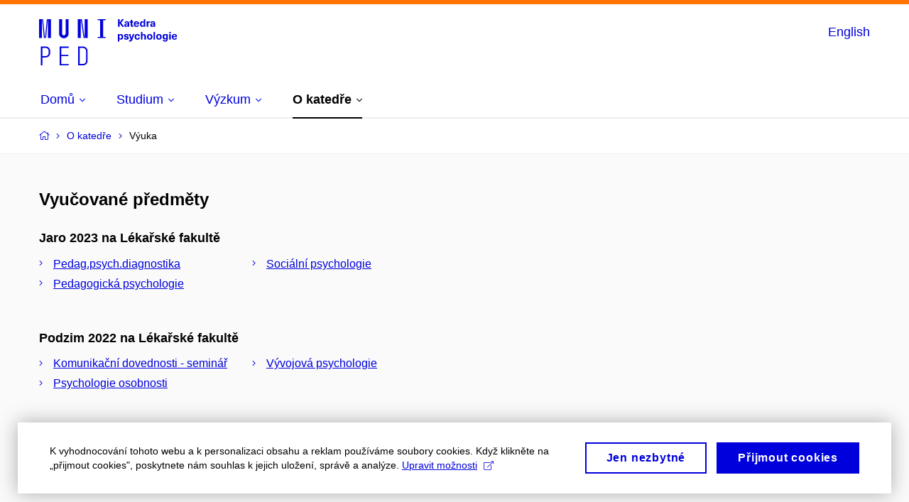

--- FILE ---
content_type: text/html; charset=utf-8
request_url: https://psychologie.ped.muni.cz/o-katedre/vyuka?page=6
body_size: 14595
content:


<!doctype html>
<!--[if lte IE 9]>    <html lang="cs" class="old-browser no-js no-touch"> <![endif]-->
<!--[if IE 9 ]>    <html lang="cs" class="ie9 no-js no-touch"> <![endif]-->
<!--[if (gt IE 9)|!(IE)]><!-->
<html class="no-js" lang="cs">
<!--<![endif]-->
<head>
    

<meta charset="utf-8" />
<meta name="viewport" content="width=device-width, initial-scale=1.0">

    <meta name="robots" content="index, follow">

<title>Stránka 6: Výuka | Katedra psychologie, PdF MU</title>

<meta name="twitter:site" content="@muni_cz">
<meta name="twitter:card" content="summary">

    <meta name="author" content="Masarykova univerzita" />
    <meta name="twitter:title" content="Stránka 6: Výuka | Katedra psychologie, PdF MU" />
    <meta property="og:title" content="Stránka 6: Výuka | Katedra psychologie, PdF MU" />
    <meta property="og:image" content="https://cdn.muni.cz/media/3124870/logo_socialni_site.png?upscale=false&width=1200" />
    <meta name="twitter:image" content="https://cdn.muni.cz/media/3124870/logo_socialni_site.png?upscale=false&width=1200" />
    <meta property="og:url" content="https://psychologie.ped.muni.cz/o-katedre/vyuka" />
    <meta property="og:site_name" content="Katedra psychologie, PdF MU" />


            <link rel="stylesheet" type="text/css" href="https://cdn.muni.cz/css/MuniWeb/MuniWeb_PdF/style.a342a3294941a6f2824c.css" />
<script type="text/javascript" nonce="58cdc079-5191-4e49-a1f8-b1352f11f708">/*! For license information please see muniweb-critical.f2b8e652ef8f9f2a5db3.js.LICENSE.txt */
!function(){function e(n){return e="function"==typeof Symbol&&"symbol"==typeof Symbol.iterator?function(e){return typeof e}:function(e){return e&&"function"==typeof Symbol&&e.constructor===Symbol&&e!==Symbol.prototype?"symbol":typeof e},e(n)}!function(n,t){function o(n,t){return e(n)===t}function i(){return"function"!=typeof t.createElement?t.createElement(arguments[0]):u?t.createElementNS.call(t,"http://www.w3.org/2000/svg",arguments[0]):t.createElement.apply(t,arguments)}function a(){var e=t.body;return e||((e=i(u?"svg":"body")).fake=!0),e}var s=[],c=[],r={_version:"3.3.1",_config:{classPrefix:"",enableClasses:!0,enableJSClass:!0,usePrefixes:!0},_q:[],on:function(e,n){var t=this;setTimeout((function(){n(t[e])}),0)},addTest:function(e,n,t){c.push({name:e,fn:n,options:t})},addAsyncTest:function(e){c.push({name:null,fn:e})}},l=function(){};l.prototype=r,l=new l;var d=t.documentElement,u="svg"===d.nodeName.toLowerCase(),f=r._config.usePrefixes?" -webkit- -moz- -o- -ms- ".split(" "):["",""];r._prefixes=f;var m=r.testStyles=function(e,n,o,s){var c,r,l,u,f="modernizr",m=i("div"),p=a();if(parseInt(o,10))for(;o--;)(l=i("div")).id=s?s[o]:f+(o+1),m.appendChild(l);return(c=i("style")).type="text/css",c.id="s"+f,(p.fake?p:m).appendChild(c),p.appendChild(m),c.styleSheet?c.styleSheet.cssText=e:c.appendChild(t.createTextNode(e)),m.id=f,p.fake&&(p.style.background="",p.style.overflow="hidden",u=d.style.overflow,d.style.overflow="hidden",d.appendChild(p)),r=n(m,e),p.fake?(p.parentNode.removeChild(p),d.style.overflow=u,d.offsetHeight):m.parentNode.removeChild(m),!!r};l.addTest("touch",(function(){var e;if("ontouchstart"in n||n.DocumentTouch&&t instanceof DocumentTouch)e=!0;else{var o=["@media (",f.join("touch-enabled),("),"heartz",")","{#modernizr{top:9px;position:absolute}}"].join("");m(o,(function(n){e=9===n.offsetTop}))}return e})),function(){var e,n,t,i,a,r;for(var d in c)if(c.hasOwnProperty(d)){if(e=[],(n=c[d]).name&&(e.push(n.name.toLowerCase()),n.options&&n.options.aliases&&n.options.aliases.length))for(t=0;t<n.options.aliases.length;t++)e.push(n.options.aliases[t].toLowerCase());for(i=o(n.fn,"function")?n.fn():n.fn,a=0;a<e.length;a++)1===(r=e[a].split(".")).length?l[r[0]]=i:(!l[r[0]]||l[r[0]]instanceof Boolean||(l[r[0]]=new Boolean(l[r[0]])),l[r[0]][r[1]]=i),s.push((i?"":"no-")+r.join("-"))}}(),function(e){var n=d.className,t=l._config.classPrefix||"";if(u&&(n=n.baseVal),l._config.enableJSClass){var o=new RegExp("(^|\\s)"+t+"no-js(\\s|$)");n=n.replace(o,"$1"+t+"js$2")}l._config.enableClasses&&(n+=" "+t+e.join(" "+t),u?d.className.baseVal=n:d.className=n)}(s),delete r.addTest,delete r.addAsyncTest;for(var p=0;p<l._q.length;p++)l._q[p]();n.Modernizr=l}(window,document),(navigator.maxTouchPoints>0||navigator.msMaxTouchPoints>0)&&(document.documentElement.className=document.documentElement.className.replace("no-touch","touch"))}(),function(e){e.oneTimeEvent=function(e,n,t){(t=t||document).addEventListener(e,(function t(o){return document.removeEventListener(e,t),n(o)}),!1)},e.isDocumentReady=!1,document.addEventListener("DocumentReady",(function(){e.isDocumentReady=!0})),e.elementReady=function(n,t){e.isDocumentReady?e.oneTimeEvent("ElementsReady."+n,t):e.oneTimeEvent("DocumentReady",t)},e.elementsReady=function(e,n){var t=function(o){e(o),!1!==n&&document.removeEventListener("ElementsReady",t)};document.addEventListener("ElementsReady",t,!1)},e.documentReady=function(e){document.addEventListener("DocumentReady",e,!1)};var n={};e.dictionary=function(e,t){if(null==t)return n[e];n[e]=t};var t={};e.items=function(e,n){if(null==n)return t[e];t[e]=n}}(window.Page=window.Page||{}),window.addEventListener("mc-consent",(function(e){e.detail.includes("mc-analytics")&&window.clarity&&window.clarity("consent")}));</script>

    

<script nonce="58cdc079-5191-4e49-a1f8-b1352f11f708" type="text/javascript" class="mc-analytics">
    var _paq = window._paq = window._paq || [];
    
        _paq.push(['disableCookies']);
        _paq.push(['trackPageView']);
    (function() {
    var u="//analytics-test.ics.muni.cz:3500";
    _paq.push(['setTrackerUrl', u+'matomo.php']);
    _paq.push(['setSiteId', '454']);
    var d=document, g=d.createElement('script'), s=d.getElementsByTagName('script')[0];
    g.type='text/javascript'; g.async=true; g.src=u+'matomo.js'; s.parentNode.insertBefore(g,s);
    })();
</script>




<link rel="shortcut icon" type="image/x-icon" href="https://cdn.muni.cz/Css/_Shared/Favicons/410000.ico" />

    <link rel="prev" href="/o-katedre/vyuka?page=5" />
    <link rel="next" href="/o-katedre/vyuka?page=7" />








    
</head>

<body>
            <p class="menu-accessibility">
            <a title="Přej&#237;t k obsahu (Kl&#225;vesov&#225; zkratka: Alt + 2)" accesskey="2" href="#main">
                Přej&#237;t k obsahu
            </a>
            <span class="hide">|</span>
            <a href="#menu-main">Přej&#237;t k hlavn&#237;mu menu</a>
        </p>

    
    


            <header class="header">
                <div class="header__wrap">
                    <div class="row-main">
                            <p class="header__logo" role="banner">
                                        <a href="/" title="Homepage webu">
<svg width="194" height="68" viewBox="0 0 194 68"><path fill="#0000dc" d="M-0.06,3l0,26.6l4.14,0l0,-26.6zm4.29,0l2.59,26.6l1.4,0l-2.58,-26.6zm6.73,0l-2.58,26.6l1.4,0l2.59,-26.6zm1.56,0l0,26.6l4.18,0l0,-26.6zm15.69,0l0,20.48c0,3.57,3.23,6.35,6.69,6.35c3.46,0,6.69,-2.78,6.69,-6.35l0,-20.48l-4.18,0l0,20.33c0,1.44,-1.29,2.47,-2.51,2.47c-1.22,0,-2.51,-1.03,-2.51,-2.47l0,-20.33zm26.26,0l0,26.6l4.18,0l0,-26.6zm4.33,0l3.95,26.6l1.45,0l-3.95,-26.6zm5.55,0l0,26.6l4.18,0l0,-26.6zm18.05,25.12l0,1.48l11.36,0l0,-1.48l-3.61,0l0,-23.64l3.61,0l0,-1.48l-11.36,0l0,1.48l3.57,0l0,23.64z"></path><path fill="#0000dc" d="M2.6,41.5l0,26.6l2.05,0l0,-11.17l4.68,0c3.53,0,6.34,-2.89,6.34,-6.35l0,-2.73c0,-3.46,-2.89,-6.35,-6.34,-6.35zm6.54,13.49l-4.49,0l0,-11.59l4.49,0c2.43,0,4.48,1.98,4.48,4.48l0,2.47c0,2.74,-1.98,4.64,-4.48,4.64zm19.95,13.11l12.69,0l0,-1.9l-10.64,0l0,-11.1l10.18,0l0,-1.9l-10.18,0l0,-9.8l10.64,0l0,-1.9l-12.69,0zm26.03,0l6.76,0c3.46,0,6.42,-2.77,6.42,-6.35l0,-13.9c0,-3.5,-2.96,-6.35,-6.42,-6.35l-6.76,0zm2.05,-1.98l0,-22.64l4.71,0c2.32,0,4.37,1.93,4.37,4.4l0,13.84c0,2.47,-2.05,4.4,-4.37,4.4z"></path><path fill="#0000dc" d="M115.47,8.08l4.07,-5.07l-2.58,0l-3.49,4.69l-0.03,0l0,-4.69l-2.21,0l0,10.68l2.21,0l0,-5.04l0.03,0l3.61,5.04l2.81,0zm8.16,-2.25c-2.17,0,-3.22,1.17,-3.3,2.62l2.05,0c0.03,-0.72,0.47,-1.15,1.25,-1.15c0.74,0,1.25,0.39,1.25,1.35l0,0.27c-0.48,0.03,-1.33,0.12,-1.91,0.21c-2.2,0.34,-2.95,1.18,-2.95,2.43c0,1.32,0.97,2.31,2.59,2.31c1.05,0,1.91,-0.39,2.48,-1.2l0.03,0c0,0.37,0.03,0.7,0.1,1.02l1.89,0c-0.13,-0.51,-0.2,-1.13,-0.2,-2.09l0,-2.76c0,-1.99,-1.11,-3.01,-3.28,-3.01zm1.25,4.65c0,0.69,-0.08,1.09,-0.44,1.45c-0.3,0.3,-0.76,0.44,-1.2,0.44c-0.73,0,-1.12,-0.39,-1.12,-0.96c0,-0.62,0.36,-0.9,1.23,-1.05c0.45,-0.08,1.08,-0.14,1.53,-0.17zm7.25,1.63c-0.72,0,-1,-0.33,-1,-1.17l0,-3.31l1.46,0l0,-1.56l-1.46,0l0,-1.98l-2.1,0l0,1.98l-1.23,0l0,1.56l1.23,0l0,3.69c0,1.77,0.77,2.47,2.52,2.47c0.36,0,0.83,-0.06,1.11,-0.15l0,-1.6c-0.13,0.04,-0.34,0.07,-0.53,0.07zm5.02,0.33c-0.9,0,-1.67,-0.55,-1.73,-2.13l5.48,0c0,-0.84,-0.08,-1.42,-0.24,-1.95c-0.48,-1.54,-1.77,-2.53,-3.53,-2.53c-2.38,0,-3.78,1.74,-3.78,3.99c0,2.43,1.4,4.11,3.8,4.11c2.02,0,3.34,-1.16,3.64,-2.55l-2.14,0c-0.11,0.61,-0.66,1.06,-1.5,1.06zm-0.02,-5.13c0.84,0,1.53,0.53,1.67,1.68l-3.33,0c0.16,-1.15,0.81,-1.68,1.66,-1.68zm12.39,6.38l0,-10.68l-2.1,0l0,3.97l-0.03,0c-0.46,-0.72,-1.29,-1.11,-2.16,-1.11c-1.9,0,-3.13,1.58,-3.13,4.01c0,2.43,1.24,4,3.16,4c0.89,0,1.73,-0.42,2.19,-1.2l0.03,0l0,1.01zm-3.58,-6.21c0.94,0,1.59,0.88,1.59,2.4c0,1.51,-0.65,2.4,-1.59,2.4c-1,0,-1.65,-0.95,-1.65,-2.4c0,-1.46,0.65,-2.4,1.65,-2.4zm9.67,-1.53c-0.9,0,-1.57,0.37,-2.08,1.2l-0.03,0l0,-1.08l-1.94,0l0,7.62l2.1,0l0,-3.6c0,-1.5,0.69,-2.31,1.98,-2.31c0.21,0,0.42,0.03,0.66,0.07l0,-1.81c-0.21,-0.06,-0.48,-0.09,-0.69,-0.09zm4.55,-0.12c-2.18,0,-3.23,1.17,-3.3,2.62l2.04,0c0.03,-0.72,0.48,-1.15,1.26,-1.15c0.73,0,1.24,0.39,1.24,1.35l0,0.27c-0.48,0.03,-1.33,0.12,-1.9,0.21c-2.21,0.34,-2.96,1.18,-2.96,2.43c0,1.32,0.98,2.31,2.6,2.31c1.05,0,1.9,-0.39,2.47,-1.2l0.03,0c0,0.37,0.03,0.7,0.11,1.02l1.89,0c-0.14,-0.51,-0.21,-1.13,-0.21,-2.09l0,-2.76c0,-1.99,-1.11,-3.01,-3.27,-3.01zm1.24,4.65c0,0.69,-0.07,1.09,-0.43,1.45c-0.3,0.3,-0.77,0.44,-1.2,0.44c-0.74,0,-1.13,-0.39,-1.13,-0.96c0,-0.62,0.36,-0.9,1.23,-1.05c0.45,-0.08,1.08,-0.14,1.53,-0.17z"></path><path fill="#0000dc" d="M115.28,23.88c-0.89,0,-1.72,0.41,-2.19,1.19l-0.03,0l0,-1l-2.04,0l0,10.39l2.1,0l0,-3.69l0.03,0c0.46,0.72,1.29,1.11,2.16,1.11c1.91,0,3.13,-1.57,3.13,-4c0,-2.43,-1.24,-4,-3.16,-4zm-0.67,1.6c1,0,1.64,0.94,1.64,2.4c0,1.45,-0.64,2.4,-1.64,2.4c-0.95,0,-1.59,-0.89,-1.59,-2.4c0,-1.52,0.64,-2.4,1.59,-2.4zm8.22,-1.65c-1.89,0,-3.16,0.97,-3.16,2.34c0,1.77,1.37,2.07,2.64,2.4c1.19,0.31,1.76,0.45,1.76,1.11c0,0.45,-0.38,0.73,-1.11,0.73c-0.87,0,-1.33,-0.43,-1.33,-1.2l-2.13,0c0,1.85,1.3,2.72,3.41,2.72c2.07,0,3.37,-0.96,3.37,-2.39c0,-1.86,-1.5,-2.2,-2.87,-2.56c-1.16,-0.3,-1.63,-0.44,-1.63,-0.98c0,-0.43,0.36,-0.7,1.03,-0.7c0.75,0,1.2,0.33,1.2,1.11l2.01,0c0,-1.7,-1.2,-2.58,-3.19,-2.58zm11.33,0.24l-2.16,0l-0.82,2.55c-0.34,1.05,-0.63,2.13,-0.89,3.19l-0.03,0c-0.23,-1.06,-0.52,-2.14,-0.83,-3.19l-0.78,-2.55l-2.26,0l2.17,6.19c0.29,0.86,0.35,1.1,0.35,1.38c0,0.75,-0.55,1.24,-1.39,1.24c-0.32,0,-0.6,-0.05,-0.81,-0.13l0,1.68c0.32,0.08,0.72,0.12,1.1,0.12c1.9,0,2.86,-0.67,3.63,-2.82zm4.18,-0.24c-2.33,0,-3.84,1.59,-3.84,4.05c0,2.46,1.51,4.05,3.84,4.05c2.05,0,3.43,-1.29,3.6,-3.23l-2.21,0c-0.06,0.99,-0.6,1.61,-1.41,1.61c-1.02,0,-1.63,-0.93,-1.63,-2.43c0,-1.5,0.61,-2.43,1.63,-2.43c0.81,0,1.35,0.55,1.43,1.45l2.19,0c-0.17,-1.78,-1.55,-3.07,-3.6,-3.07zm7.18,1.08l0,-3.9l-2.1,0l0,10.68l2.1,0l0,-4.08c0,-1.4,0.63,-2.07,1.5,-2.07c0.82,0,1.34,0.52,1.34,1.68l0,4.47l2.1,0l0,-4.68c0,-2.07,-1.1,-3.12,-2.81,-3.12c-0.81,0,-1.56,0.33,-2.1,1.02zm10.31,-1.08c-2.39,0,-3.9,1.57,-3.9,4.05c0,2.47,1.51,4.05,3.9,4.05c2.38,0,3.89,-1.58,3.89,-4.05c0,-2.48,-1.51,-4.05,-3.89,-4.05zm0,1.62c1.03,0,1.69,0.94,1.69,2.43c0,1.48,-0.66,2.43,-1.69,2.43c-1.04,0,-1.7,-0.95,-1.7,-2.43c0,-1.49,0.66,-2.43,1.7,-2.43zm7.54,6.24l0,-10.68l-2.1,0l0,10.68zm5.44,-7.86c-2.38,0,-3.9,1.57,-3.9,4.05c0,2.47,1.52,4.05,3.9,4.05c2.39,0,3.9,-1.58,3.9,-4.05c0,-2.48,-1.51,-4.05,-3.9,-4.05zm0,1.62c1.04,0,1.7,0.94,1.7,2.43c0,1.48,-0.66,2.43,-1.7,2.43c-1.03,0,-1.69,-0.95,-1.69,-2.43c0,-1.49,0.66,-2.43,1.69,-2.43zm8.25,-1.59c-1.92,0,-3.15,1.5,-3.15,3.87c0,2.37,1.22,3.87,3.12,3.87c0.92,0,1.56,-0.35,2.13,-1.14l0.03,0l0,0.67c0,1.49,-0.58,1.97,-1.53,1.97c-0.79,0,-1.27,-0.35,-1.32,-0.93l-2.1,0c0.12,1.5,1.28,2.43,3.38,2.43c2.19,0,3.61,-1.08,3.61,-3.39l0,-7.14l-1.98,0l0,1.02l-0.03,0c-0.58,-0.87,-1.23,-1.23,-2.16,-1.23zm0.57,1.72c1,0,1.62,0.86,1.62,2.15c0,1.29,-0.62,2.14,-1.62,2.14c-0.93,0,-1.53,-0.82,-1.53,-2.14c0,-1.32,0.6,-2.15,1.53,-2.15zm7.75,-2.77l0,-1.8l-2.1,0l0,1.8zm0,8.88l0,-7.62l-2.1,0l0,7.62zm5.33,-1.25c-0.9,0,-1.66,-0.55,-1.72,-2.13l5.47,0c0,-0.84,-0.07,-1.42,-0.24,-1.95c-0.48,-1.54,-1.77,-2.53,-3.52,-2.53c-2.39,0,-3.78,1.74,-3.78,3.99c0,2.43,1.39,4.11,3.79,4.11c2.03,0,3.35,-1.16,3.65,-2.55l-2.15,0c-0.1,0.61,-0.66,1.06,-1.5,1.06zm-0.01,-5.13c0.84,0,1.53,0.53,1.66,1.68l-3.33,0c0.17,-1.15,0.81,-1.68,1.67,-1.68z"></path><desc>Katedra psychologie</desc></svg>        </a>

                            </p>

                    <div class="header__side">
                        

                        
    <div class="menu-lang">
        <p class="menu-lang__selected">
                <a href="/en"
                   rel="alternate"
                   hreflang="en"
                   lang="en"
                   class="menu-lang__selected__link">
                    English
                </a>
        </p>
    </div>

                        
                        <!-- placeholder pro externí přihlášení (desktop) -->
                        <div class="user-menu-ext-std" style="display:none;"></div>                        


                        <nav class="menu-mobile" role="navigation">
                            <ul class="menu-mobile__list">

                                
    <li class="menu-mobile__item">
            <div class="menu-lang">
                <p class="menu-lang__selected">
                        <a href="/en"
                           rel="alternate"
                           hreflang="en"
                           lang="en"
                           class="menu-mobile__link menu-mobile__link--lang">
                            EN
                        </a>
                </p>
            </div>
    </li>

                                
                                <li class="user-menu-ext-mobile" style="display:none;"></li>



                                    <li class="menu-mobile__item">
                                        <a href="#" class="menu-mobile__link menu-mobile__link--burger">
                                            <span class="menu-mobile__burger"><span></span></span>
                                        </a>
                                    </li>
                            </ul>
                        </nav>

                    </div>

                            <nav id="menu-main" class="menu-primary" role="navigation">
                                <div class="menu-primary__holder">
                                    <div class="menu-primary__wrap">

    <ul class="menu-primary__list">
            <li class="menu-primary__item with-submenu">
        <span class="menu-primary__links">
            <a href="/" class="menu-primary__link">
                <span class="menu-primary__inner">Domů</span>
                    <span class="icon icon-angle-down"></span>
                
            </a>
                <a href="#" class="menu-primary__toggle icon icon-angle-down" aria-hidden="true"></a>
        </span>
            <div class="menu-submenu">
                    <ul class="menu-submenu__list">
    <li class="menu-submenu__item ">
        <span class="menu-primary__links">
            <a href="/" class="menu-submenu__link">
                <span class="menu-primary__inner">Domů</span>
                
            </a>
        </span>
    </li>
            <li class="menu-submenu__item ">
        <span class="">
            <a href="/aktuality" class="menu-submenu__link">
                <span class="menu-primary__inner">Aktuality</span>
                
            </a>
        </span>
    </li>
    </ul>

            </div>
    </li>
    <li class="menu-primary__item with-submenu">
        <span class="menu-primary__links">
            <a href="/studium" class="menu-primary__link">
                <span class="menu-primary__inner">Studium</span>
                    <span class="icon icon-angle-down"></span>
                
            </a>
                <a href="#" class="menu-primary__toggle icon icon-angle-down" aria-hidden="true"></a>
        </span>
            <div class="menu-submenu">
                    <ul class="menu-submenu__list">
            <li class="menu-submenu__item ">
        <span class="">
            <a href="/studium/bakalarske-studium" class="menu-submenu__link">
                <span class="menu-primary__inner">Bakalářské studium</span>
                
            </a>
        </span>
    </li>
    <li class="menu-submenu__item ">
        <span class="">
            <a href="/studium/navazujici-magisterske-studium" class="menu-submenu__link">
                <span class="menu-primary__inner">Navazující magisterské studium</span>
                
            </a>
        </span>
    </li>
    <li class="menu-submenu__item ">
        <span class="">
            <a href="/studium/statni-zaverecne-zkousky" class="menu-submenu__link">
                <span class="menu-primary__inner">Státní závěrečné zkoušky</span>
                
            </a>
        </span>
    </li>
    <li class="menu-submenu__item ">
        <span class="">
            <a href="/studium/seminarni-prace" class="menu-submenu__link">
                <span class="menu-primary__inner">Seminární práce</span>
                
            </a>
        </span>
    </li>
    <li class="menu-submenu__item ">
        <span class="">
            <a href="/studium/diplomove-prace" class="menu-submenu__link">
                <span class="menu-primary__inner">Diplomové práce</span>
                
            </a>
        </span>
    </li>
    <li class="menu-submenu__item ">
        <span class="">
            <a href="/studium/erasmus" class="menu-submenu__link">
                <span class="menu-primary__inner">Erasmus</span>
                
            </a>
        </span>
    </li>
    <li class="menu-submenu__item ">
        <span class="">
            <a href="/studium/celozivotni-vzdelavani" class="menu-submenu__link">
                <span class="menu-primary__inner">Celoživotní vzdělávání</span>
                
            </a>
        </span>
    </li>
    </ul>

            </div>
    </li>
    <li class="menu-primary__item with-submenu">
        <span class="menu-primary__links">
            <a href="/vyzkum" class="menu-primary__link">
                <span class="menu-primary__inner">Výzkum</span>
                    <span class="icon icon-angle-down"></span>
                
            </a>
                <a href="#" class="menu-primary__toggle icon icon-angle-down" aria-hidden="true"></a>
        </span>
            <div class="menu-submenu">
                    <ul class="menu-submenu__list">
            <li class="menu-submenu__item ">
        <span class="">
            <a href="/vyzkum/resene-projekty" class="menu-submenu__link">
                <span class="menu-primary__inner">Řešené projekty</span>
                
            </a>
        </span>
    </li>
    <li class="menu-submenu__item ">
        <span class="">
            <a href="/vyzkum/publikacni-cinnost" class="menu-submenu__link">
                <span class="menu-primary__inner">Publikační činnost</span>
                
            </a>
        </span>
    </li>
    </ul>

            </div>
    </li>
    <li class="menu-primary__item with-submenu">
        <span class="menu-primary__links">
            <a href="/o-katedre" class="menu-primary__link is-active">
                <span class="menu-primary__inner">O&#160;katedře</span>
                    <span class="icon icon-angle-down"></span>
                
            </a>
                <a href="#" class="menu-primary__toggle icon icon-angle-down" aria-hidden="true"></a>
        </span>
            <div class="menu-submenu">
                    <ul class="menu-submenu__list">
            <li class="menu-submenu__item ">
        <span class="">
            <a href="/o-katedre/zakladni-informace" class="menu-submenu__link">
                <span class="menu-primary__inner">Základní informace</span>
                
            </a>
        </span>
    </li>
    <li class="menu-submenu__item ">
        <span class="">
            <a href="/o-katedre/historie-katedry" class="menu-submenu__link">
                <span class="menu-primary__inner">Historie katedry</span>
                
            </a>
        </span>
    </li>
    <li class="menu-submenu__item ">
        <span class="">
            <a href="/o-katedre/vyuka" class="menu-submenu__link is-active">
                <span class="menu-primary__inner">Výuka</span>
                
            </a>
        </span>
    </li>
    <li class="menu-submenu__item ">
        <span class="">
            <a href="/o-katedre/konzultacni-hodiny" class="menu-submenu__link">
                <span class="menu-primary__inner">Konzultační hodiny</span>
                
            </a>
        </span>
    </li>
    <li class="menu-submenu__item ">
        <span class="">
            <a href="/o-katedre/lide" class="menu-submenu__link">
                <span class="menu-primary__inner">Lidé</span>
                
            </a>
        </span>
    </li>
    <li class="menu-submenu__item ">
        <span class="">
            <a href="/o-katedre/kontakt" class="menu-submenu__link">
                <span class="menu-primary__inner">Kontakt</span>
                
            </a>
        </span>
    </li>
    <li class="menu-submenu__item ">
        <span class="">
            <a href="/o-katedre/konference-teaching-psychology" class="menu-submenu__link">
                <span class="menu-primary__inner">Konference Teaching psychology</span>
                
            </a>
        </span>
    </li>
    </ul>

            </div>
    </li>
    <li class="menu-primary__item ">
        <span class="">
            <a href="/research-areas" class="menu-primary__link">
                <span class="menu-primary__inner"></span>
                
            </a>
        </span>
    </li>
    </ul>






                                    </div>
                                   
                                        <a href="#" class="menu-primary__title">
                                            <span></span>
                                            &nbsp;
                                        </a>
                                    
                                    <div class="menu-primary__main-toggle" aria-hidden="true"></div>
                                </div>
                            </nav>
                    </div>
                </div>
                





            </header>


    <main id="main" class="main">


<nav class="menu-breadcrumb" role="navigation">
    <div class="row-main">
        <strong class="vhide">Zde se nacházíte:</strong>
        <ol class="menu-breadcrumb__list" vocab="http://schema.org/" typeof="BreadcrumbList">
            <li class="menu-breadcrumb__item menu-breadcrumb__item--home" property="itemListElement" typeof="ListItem">
                <a class="menu-breadcrumb__link" property="item" typeof="WebPage" href="/">
                    <span property="name">Domů</span></a>
                <span class="icon icon-angle-right"></span>
                <meta property="position" content="1">
            </li>


                <li class="menu-breadcrumb__item" property="itemListElement" typeof="ListItem">
                            <a href="/o-katedre" class="menu-breadcrumb__link" property="item" typeof="WebPage">
            <span property="name" category="">O katedře</span></a>

                            
                        <span class="icon icon-angle-right"></span>
                    <meta property="position" content="2">
                </li>
                <li class="menu-breadcrumb__item">
                             <span property="name">Výuka</span>

                            
                    <meta content="3">
                </li>
        </ol>
    </div>
</nav>




        
            <div class="row-main ">
                        



<h1 class="h4 u-mb-30">Vyučované předměty</h1><div class="ajax-form-container" id="ajax-form-containerteaching">                    <div class="crossroad-links crossroad-links--size--s--1-2 crossroad-links--size--m--6-12 crossroad-links--size--l--3-12">
                        <h2 class="crossroad-links__title h5">Jaro 2023 na Lékařské fakultě</h2>
                        <ul class="crossroad-links__list">
                                <li class="crossroad-links__item">
                                        <a href="http://is.muni.cz/predmet/1411/MPDI101?lang=cs&amp;obdobi=8843" class="crossroad-links__link" target="_blank">Pedag.psych.diagnostika</a>
                                </li>
                                <li class="crossroad-links__item">
                                        <a href="http://is.muni.cz/predmet/1411/MPPP081?lang=cs&amp;obdobi=8843" class="crossroad-links__link" target="_blank">Pedagogická psychologie</a>
                                </li>
                                <li class="crossroad-links__item">
                                        <a href="http://is.muni.cz/predmet/1411/MPSP081?lang=cs&amp;obdobi=8843" class="crossroad-links__link" target="_blank">Sociální psychologie</a>
                                </li>
                        </ul>
                    </div>
                    <div class="crossroad-links crossroad-links--size--s--1-2 crossroad-links--size--m--6-12 crossroad-links--size--l--3-12">
                        <h2 class="crossroad-links__title h5">Podzim 2022 na Lékařské fakultě</h2>
                        <ul class="crossroad-links__list">
                                <li class="crossroad-links__item">
                                        <a href="http://is.muni.cz/predmet/1411/MPKD071?lang=cs&amp;obdobi=8823" class="crossroad-links__link" target="_blank">Komunikační dovednosti - seminář</a>
                                </li>
                                <li class="crossroad-links__item">
                                        <a href="http://is.muni.cz/predmet/1411/MPPO071?lang=cs&amp;obdobi=8823" class="crossroad-links__link" target="_blank">Psychologie osobnosti</a>
                                </li>
                                <li class="crossroad-links__item">
                                        <a href="http://is.muni.cz/predmet/1411/MPOG071?lang=cs&amp;obdobi=8823" class="crossroad-links__link" target="_blank">Vývojová psychologie</a>
                                </li>
                        </ul>
                    </div>
                    <div class="crossroad-links crossroad-links--size--s--1-2 crossroad-links--size--m--6-12 crossroad-links--size--l--3-12">
                        <h2 class="crossroad-links__title h5">Jaro 2023 na Přírodovědecké fakultě</h2>
                        <ul class="crossroad-links__list">
                                <li class="crossroad-links__item">
                                        <a href="http://is.muni.cz/predmet/1431/XS140?lang=cs&amp;obdobi=8904" class="crossroad-links__link" target="_blank">Základy psychologie</a>
                                </li>
                        </ul>
                    </div>
                    <div class="crossroad-links crossroad-links--size--s--1-2 crossroad-links--size--m--6-12 crossroad-links--size--l--3-12">
                        <h2 class="crossroad-links__title h5">Jaro 2023 na Pedagogické fakultě</h2>
                        <ul class="crossroad-links__list">
                                <li class="crossroad-links__item">
                                        <a href="http://is.muni.cz/predmet/1441/PS_0007?lang=cs&amp;obdobi=8723" class="crossroad-links__link" target="_blank">Aktuální otázky psychologie zdraví</a>
                                </li>
                                <li class="crossroad-links__item">
                                        <a href="http://is.muni.cz/predmet/1441/SPC016?lang=cs&amp;obdobi=8723" class="crossroad-links__link" target="_blank">Aplikovaná sociální psychologie</a>
                                </li>
                                <li class="crossroad-links__item">
                                        <a href="http://is.muni.cz/predmet/1441/PS_BP?lang=cs&amp;obdobi=8723" class="crossroad-links__link" target="_blank">Bakalářská práce</a>
                                </li>
                                <li class="crossroad-links__item">
                                        <a href="http://is.muni.cz/predmet/1441/PS_BPd?lang=cs&amp;obdobi=8723" class="crossroad-links__link" target="_blank">Bakalářská práce - Dokončení</a>
                                </li>
                                <li class="crossroad-links__item">
                                        <a href="http://is.muni.cz/predmet/1441/PS_BPp?lang=cs&amp;obdobi=8723" class="crossroad-links__link" target="_blank">Bakalářská práce - Projekt</a>
                                </li>
                                <li class="crossroad-links__item">
Developmental Psychology (<a href="http://is.muni.cz/predmet/1441/SZ6603?lang=cs&obdobi=8723" class="crossroad-links__link" target="_blank">SZ6603</a>, <a href="http://is.muni.cz/predmet/1441/SZ6628?lang=cs&obdobi=8723" class="crossroad-links__link" target="_blank">SZ6628</a>)                                </li>
                                <li class="crossroad-links__item">
                                        <a href="http://is.muni.cz/predmet/1441/PS_DP?lang=cs&amp;obdobi=8723" class="crossroad-links__link" target="_blank">Diplomová práce</a>
                                </li>
                                <li class="crossroad-links__item">
                                        <a href="http://is.muni.cz/predmet/1441/PS_DPd?lang=cs&amp;obdobi=8723" class="crossroad-links__link" target="_blank">Diplomová práce - Dokončení</a>
                                </li>
                                <li class="crossroad-links__item">
                                        <a href="http://is.muni.cz/predmet/1441/PS_DPp?lang=cs&amp;obdobi=8723" class="crossroad-links__link" target="_blank">Diplomová práce - Projekt</a>
                                </li>
                                <li class="crossroad-links__item">
                                        <a href="http://is.muni.cz/predmet/1441/IPS09?lang=cs&amp;obdobi=8723" class="crossroad-links__link" target="_blank">Internationalisation in Primary School</a>
                                </li>
                                <li class="crossroad-links__item">
                                        <a href="http://is.muni.cz/predmet/1441/PS_0014?lang=cs&amp;obdobi=8723" class="crossroad-links__link" target="_blank">Introduction to Psychology of Sexuality</a>
                                </li>
                                <li class="crossroad-links__item">
                                        <a href="http://is.muni.cz/predmet/1441/VYc_Mod7a?lang=cs&amp;obdobi=8723" class="crossroad-links__link" target="_blank">Kariérové poradenství 1</a>
                                </li>
                                <li class="crossroad-links__item">
                                        <a href="http://is.muni.cz/predmet/1441/SZ6074?lang=cs&amp;obdobi=8723" class="crossroad-links__link" target="_blank">Kognitivní psychologie pro učitele</a>
                                </li>
                                <li class="crossroad-links__item">
Komunikace a spolupráce se zákonným zástupcem a dalšími institucemi pečujícími o děti (<a href="http://is.muni.cz/predmet/1441/YPSk05?lang=cs&obdobi=8723" class="crossroad-links__link" target="_blank">YPSk05</a>, <a href="http://is.muni.cz/predmet/1441/YPSp05?lang=cs&obdobi=8723" class="crossroad-links__link" target="_blank">YPSp05</a>)                                </li>
                                <li class="crossroad-links__item">
                                        <a href="http://is.muni.cz/predmet/1441/VYc_Mod5b?lang=cs&amp;obdobi=8723" class="crossroad-links__link" target="_blank">Komunikace s rodiči (osobami odpovědnými za výchovu) 2</a>
                                </li>
                                <li class="crossroad-links__item">
                                        <a href="http://is.muni.cz/predmet/1441/MPc_Mod2b?lang=cs&amp;obdobi=8723" class="crossroad-links__link" target="_blank">Legislativní rámec pro práci školního metodika prevence 2</a>
                                </li>
                                <li class="crossroad-links__item">
                                        <a href="http://is.muni.cz/predmet/1441/Ps_0002?lang=cs&amp;obdobi=8723" class="crossroad-links__link" target="_blank">Metodologický seminář k přípravě diplomových prací</a>
                                </li>
                                <li class="crossroad-links__item">
                                        <a href="http://is.muni.cz/predmet/1441/VYc_Mod6b?lang=cs&amp;obdobi=8723" class="crossroad-links__link" target="_blank">Osobnost výchovného poradce - specifika role výchovného poradce ve školním prostředí 2</a>
                                </li>
                                <li class="crossroad-links__item">
Pedagogická psychologie (<a href="http://is.muni.cz/predmet/1441/IPSk04?lang=cs&obdobi=8723" class="crossroad-links__link" target="_blank">IPSk04</a>, <a href="http://is.muni.cz/predmet/1441/IPSp04?lang=cs&obdobi=8723" class="crossroad-links__link" target="_blank">IPSp04</a>, <a href="http://is.muni.cz/predmet/1441/XPSk04?lang=cs&obdobi=8723" class="crossroad-links__link" target="_blank">XPSk04</a>, <a href="http://is.muni.cz/predmet/1441/XPSp04?lang=cs&obdobi=8723" class="crossroad-links__link" target="_blank">XPSp04</a>)                                </li>
                                <li class="crossroad-links__item">
Poradenská psychologie a patopsychologie (<a href="http://is.muni.cz/predmet/1441/IPSk08?lang=cs&obdobi=8723" class="crossroad-links__link" target="_blank">IPSk08</a>, <a href="http://is.muni.cz/predmet/1441/IPSp08?lang=cs&obdobi=8723" class="crossroad-links__link" target="_blank">IPSp08</a>)                                </li>
                                <li class="crossroad-links__item">
                                        <a href="http://is.muni.cz/predmet/1441/PS_0006?lang=cs&amp;obdobi=8723" class="crossroad-links__link" target="_blank">Práce s emocemi</a>
                                </li>
                                <li class="crossroad-links__item">
Práce s žáky s ADHD a PAS (<a href="http://is.muni.cz/predmet/1441/IPSk05?lang=cs&obdobi=8723" class="crossroad-links__link" target="_blank">IPSk05</a>, <a href="http://is.muni.cz/predmet/1441/IPSp05?lang=cs&obdobi=8723" class="crossroad-links__link" target="_blank">IPSp05</a>)                                </li>
                                <li class="crossroad-links__item">
                                        <a href="http://is.muni.cz/predmet/1441/CORE071?lang=cs&amp;obdobi=8723" class="crossroad-links__link" target="_blank">Praktická psychologie a komunikace</a>
                                </li>
                                <li class="crossroad-links__item">
                                        <a href="http://is.muni.cz/predmet/1441/MPc_Mod3b?lang=cs&amp;obdobi=8723" class="crossroad-links__link" target="_blank">Primární prevence v podmínkách školy a její zařazení do školních poradenských služeb 2</a>
                                </li>
                                <li class="crossroad-links__item">
Psychodidaktika (<a href="http://is.muni.cz/predmet/1441/IPSk07?lang=cs&obdobi=8723" class="crossroad-links__link" target="_blank">IPSk07</a>, <a href="http://is.muni.cz/predmet/1441/IPSp07?lang=cs&obdobi=8723" class="crossroad-links__link" target="_blank">IPSp07</a>)                                </li>
                                <li class="crossroad-links__item">
Psychohygiena (<a href="http://is.muni.cz/predmet/1441/IPSk06?lang=cs&obdobi=8723" class="crossroad-links__link" target="_blank">IPSk06</a>, <a href="http://is.muni.cz/predmet/1441/IPSp06?lang=cs&obdobi=8723" class="crossroad-links__link" target="_blank">IPSp06</a>)                                </li>
                                <li class="crossroad-links__item">
                                        <a href="http://is.muni.cz/predmet/1441/MPc_Mod7a?lang=cs&amp;obdobi=8723" class="crossroad-links__link" target="_blank">Rodina a komunikace s rodiči (osobami odpovědnými za výchovu) 1</a>
                                </li>
                                <li class="crossroad-links__item">
                                        <a href="http://is.muni.cz/predmet/1441/MPc_Mod8b?lang=cs&amp;obdobi=8723" class="crossroad-links__link" target="_blank">Sociálně nežádoucí jevy 2</a>
                                </li>
                                <li class="crossroad-links__item">
Sociální psychologie (<a href="http://is.muni.cz/predmet/1441/IPSk02?lang=cs&obdobi=8723" class="crossroad-links__link" target="_blank">IPSk02</a>, <a href="http://is.muni.cz/predmet/1441/IPSp02?lang=cs&obdobi=8723" class="crossroad-links__link" target="_blank">IPSp02</a>, <a href="http://is.muni.cz/predmet/1441/XPSk02?lang=cs&obdobi=8723" class="crossroad-links__link" target="_blank">XPSk02</a>, <a href="http://is.muni.cz/predmet/1441/XPSp02?lang=cs&obdobi=8723" class="crossroad-links__link" target="_blank">XPSp02</a>)                                </li>
                                <li class="crossroad-links__item">
                                        <a href="http://is.muni.cz/predmet/1441/MPc_Mod4b?lang=cs&amp;obdobi=8723" class="crossroad-links__link" target="_blank">Specifika role školního metodika prevence v systému práce školy 2</a>
                                </li>
                                <li class="crossroad-links__item">
                                        <a href="http://is.muni.cz/predmet/1441/MPc_Mod6a?lang=cs&amp;obdobi=8723" class="crossroad-links__link" target="_blank">Školní třída, její vedení a diagnostika 1</a>
                                </li>
                                <li class="crossroad-links__item">
                                        <a href="http://is.muni.cz/predmet/1441/PS_0004?lang=cs&amp;obdobi=8723" class="crossroad-links__link" target="_blank">Úvod do kariérního poradenství</a>
                                </li>
                                <li class="crossroad-links__item">
Vývojová psychologie (<a href="http://is.muni.cz/predmet/1441/SOk128?lang=cs&obdobi=8723" class="crossroad-links__link" target="_blank">SOk128</a>, <a href="http://is.muni.cz/predmet/1441/SZ6003?lang=cs&obdobi=8723" class="crossroad-links__link" target="_blank">SZ6003</a>, <a href="http://is.muni.cz/predmet/1441/SZ6028?lang=cs&obdobi=8723" class="crossroad-links__link" target="_blank">SZ6028</a>)                                </li>
                                <li class="crossroad-links__item">
                                        <a href="http://is.muni.cz/predmet/1441/VYc_Mod11a?lang=cs&amp;obdobi=8723" class="crossroad-links__link" target="_blank">Základní diagnostické metody a intervenční techniky poradenské práce ve škole 1</a>
                                </li>
                                <li class="crossroad-links__item">
                                        <a href="http://is.muni.cz/predmet/1441/VYc_Mod8?lang=cs&amp;obdobi=8723" class="crossroad-links__link" target="_blank">Základní dovednosti vedení poradenské komunikace</a>
                                </li>
                                <li class="crossroad-links__item">
                                        <a href="http://is.muni.cz/predmet/1441/MSBK_ZPMS?lang=cs&amp;obdobi=8723" class="crossroad-links__link" target="_blank">Základy psychologie pro MŠ</a>
                                </li>
                                <li class="crossroad-links__item">
Závěrečná práce a její konzultace (<a href="http://is.muni.cz/predmet/1441/VP_Mod14?lang=cs&obdobi=8723" class="crossroad-links__link" target="_blank">VP_Mod14</a>, <a href="http://is.muni.cz/predmet/1441/VYc_Mod14?lang=cs&obdobi=8723" class="crossroad-links__link" target="_blank">VYc_Mod14</a>)                                </li>
                                <li class="crossroad-links__item">
                                        <a href="http://is.muni.cz/predmet/1441/MPc_Mod12?lang=cs&amp;obdobi=8723" class="crossroad-links__link" target="_blank">Závěrečné práce</a>
                                </li>
                                <li class="crossroad-links__item">
                                        <a href="http://is.muni.cz/predmet/1441/VYc_Mod12a?lang=cs&amp;obdobi=8723" class="crossroad-links__link" target="_blank">Žák v kontextu služeb výchovného poradce 1</a>
                                </li>
                        </ul>
                    </div>
                    <div class="crossroad-links crossroad-links--size--s--1-2 crossroad-links--size--m--6-12 crossroad-links--size--l--3-12">
                        <h2 class="crossroad-links__title h5">Podzim 2022 na Pedagogické fakultě</h2>
                        <ul class="crossroad-links__list">
                                <li class="crossroad-links__item">
                                        <a href="http://is.muni.cz/predmet/1441/PS_BP?lang=cs&amp;obdobi=8703" class="crossroad-links__link" target="_blank">Bakalářská práce</a>
                                </li>
                                <li class="crossroad-links__item">
                                        <a href="http://is.muni.cz/predmet/1441/PS_BPd?lang=cs&amp;obdobi=8703" class="crossroad-links__link" target="_blank">Bakalářská práce - Dokončení</a>
                                </li>
                                <li class="crossroad-links__item">
                                        <a href="http://is.muni.cz/predmet/1441/PS_BPp?lang=cs&amp;obdobi=8703" class="crossroad-links__link" target="_blank">Bakalářská práce - Projekt</a>
                                </li>
                                <li class="crossroad-links__item">
                                        <a href="http://is.muni.cz/predmet/1441/PS_DP?lang=cs&amp;obdobi=8703" class="crossroad-links__link" target="_blank">Diplomová práce</a>
                                </li>
                                <li class="crossroad-links__item">
                                        <a href="http://is.muni.cz/predmet/1441/PS_DPd?lang=cs&amp;obdobi=8703" class="crossroad-links__link" target="_blank">Diplomová práce - Dokončení</a>
                                </li>
                                <li class="crossroad-links__item">
                                        <a href="http://is.muni.cz/predmet/1441/PS_DPp?lang=cs&amp;obdobi=8703" class="crossroad-links__link" target="_blank">Diplomová práce - Projekt</a>
                                </li>
                                <li class="crossroad-links__item">
Educational Psychology (<a href="http://is.muni.cz/predmet/1441/SZ6639?lang=cs&obdobi=8703" class="crossroad-links__link" target="_blank">SZ6639</a>, <a href="http://is.muni.cz/predmet/1441/SZ6649?lang=cs&obdobi=8703" class="crossroad-links__link" target="_blank">SZ6649</a>)                                </li>
                                <li class="crossroad-links__item">
                                        <a href="http://is.muni.cz/predmet/1441/VYc_Mod9?lang=cs&amp;obdobi=8703" class="crossroad-links__link" target="_blank">Integrace žáků se speciálními vzdělávacími potřebami</a>
                                </li>
                                <li class="crossroad-links__item">
                                        <a href="http://is.muni.cz/predmet/1441/VYc_Mod7b?lang=cs&amp;obdobi=8703" class="crossroad-links__link" target="_blank">Kariérové poradenství 2</a>
                                </li>
                                <li class="crossroad-links__item">
                                        <a href="http://is.muni.cz/predmet/1441/SZ6074?lang=cs&amp;obdobi=8703" class="crossroad-links__link" target="_blank">Kognitivní psychologie pro učitele</a>
                                </li>
                                <li class="crossroad-links__item">
                                        <a href="http://is.muni.cz/predmet/1441/VYc_Mod5a?lang=cs&amp;obdobi=8703" class="crossroad-links__link" target="_blank">Komunikace s rodiči (osobami odpovědnými za výchovu) 1</a>
                                </li>
                                <li class="crossroad-links__item">
                                        <a href="http://is.muni.cz/predmet/1441/MPc_Mod2a?lang=cs&amp;obdobi=8703" class="crossroad-links__link" target="_blank">Legislativní rámec pro práci školního metodika prevence 1</a>
                                </li>
                                <li class="crossroad-links__item">
                                        <a href="http://is.muni.cz/predmet/1441/Ps_0002?lang=cs&amp;obdobi=8703" class="crossroad-links__link" target="_blank">Metodologický seminář k přípravě diplomových prací</a>
                                </li>
                                <li class="crossroad-links__item">
                                        <a href="http://is.muni.cz/predmet/1441/MPc_Mod9a?lang=cs&amp;obdobi=8703" class="crossroad-links__link" target="_blank">Monitorování a evaluace primární prevence 1</a>
                                </li>
                                <li class="crossroad-links__item">
                                        <a href="http://is.muni.cz/predmet/1441/MPc_Mod9b?lang=cs&amp;obdobi=8703" class="crossroad-links__link" target="_blank">Monitorování a evaluace primární prevence 2</a>
                                </li>
                                <li class="crossroad-links__item">
                                        <a href="http://is.muni.cz/predmet/1441/VYc_Mod13?lang=cs&amp;obdobi=8703" class="crossroad-links__link" target="_blank">Monitorování a evaluace výchovného poradenství</a>
                                </li>
                                <li class="crossroad-links__item">
                                        <a href="http://is.muni.cz/predmet/1441/VYc_Mod6a?lang=cs&amp;obdobi=8703" class="crossroad-links__link" target="_blank">Osobnost výchovného poradce - specifika role výchovného poradce ve školním prostředí 1</a>
                                </li>
                                <li class="crossroad-links__item">
Pedagogická psychologie (<a href="http://is.muni.cz/predmet/1441/SZ6039?lang=cs&obdobi=8703" class="crossroad-links__link" target="_blank">SZ6039</a>, <a href="http://is.muni.cz/predmet/1441/SZ6049?lang=cs&obdobi=8703" class="crossroad-links__link" target="_blank">SZ6049</a>)                                </li>
                                <li class="crossroad-links__item">
Podpora adaptace a psychosociálního rozvoje dětí předškolního věku (<a href="http://is.muni.cz/predmet/1441/YPSk04?lang=cs&obdobi=8703" class="crossroad-links__link" target="_blank">YPSk04</a>, <a href="http://is.muni.cz/predmet/1441/YPSp04?lang=cs&obdobi=8703" class="crossroad-links__link" target="_blank">YPSp04</a>)                                </li>
                                <li class="crossroad-links__item">
Podpora pro děti ze sociálně znevýhodněného prostředí (<a href="http://is.muni.cz/predmet/1441/YPSk01?lang=cs&obdobi=8703" class="crossroad-links__link" target="_blank">YPSk01</a>, <a href="http://is.muni.cz/predmet/1441/YPSp01?lang=cs&obdobi=8703" class="crossroad-links__link" target="_blank">YPSp01</a>)                                </li>
                                <li class="crossroad-links__item">
Poradenská psychologie a patopsychologie (<a href="http://is.muni.cz/predmet/1441/IPSk08?lang=cs&obdobi=8703" class="crossroad-links__link" target="_blank">IPSk08</a>, <a href="http://is.muni.cz/predmet/1441/IPSp08?lang=cs&obdobi=8703" class="crossroad-links__link" target="_blank">IPSp08</a>)                                </li>
                                <li class="crossroad-links__item">
                                        <a href="http://is.muni.cz/predmet/1441/PS_0008?lang=cs&amp;obdobi=8703" class="crossroad-links__link" target="_blank">Poradenská psychologie pro pedagogy</a>
                                </li>
                                <li class="crossroad-links__item">
                                        <a href="http://is.muni.cz/predmet/1441/VYc_Mod2?lang=cs&amp;obdobi=8703" class="crossroad-links__link" target="_blank">Poradenské služby v podmínkách školy a jejich zařazení do školních poradenských služeb</a>
                                </li>
                                <li class="crossroad-links__item">
                                        <a href="http://is.muni.cz/predmet/1441/MPc_Mod1?lang=cs&amp;obdobi=8703" class="crossroad-links__link" target="_blank">Poradenské systémy a primární prevence ve školství</a>
                                </li>
                        </ul>
                    </div>
<form action="/o-katedre/vyuka?page=6" class="ajax-form" data-ajax-parts="[&quot;teaching&quot;]" data-ajax-remove-query="[&quot;page&quot;]" data-id="ajax-form-containerteaching" enctype="multipart/form-data" method="post">        <p class="paging">
            <span class="paging__pages">
                    <a class="paging__pages__prev link-icon link-icon--before" href="/o-katedre/vyuka?page=5" data-post-ajax>
                        <span class="icon icon-long-arrow-left"></span>Předchoz&#237;
                    </a>

                            <a class="paging__pages__item" href="/o-katedre/vyuka" data-post-ajax>1</a>
                            <span class="paging__pages__item">&hellip;</span>
                            <a class="paging__pages__item" href="/o-katedre/vyuka?page=4" data-post-ajax>4</a>
                            <a class="paging__pages__item" href="/o-katedre/vyuka?page=5" data-post-ajax>5</a>
                        <strong class="paging__pages__item is-active">6</strong>
                            <a class="paging__pages__item" href="/o-katedre/vyuka?page=7" data-post-ajax>7</a>
                            <a class="paging__pages__item" href="/o-katedre/vyuka?page=8" data-post-ajax>8</a>
                            <span class="paging__pages__item">&hellip;</span>
                            <a class="paging__pages__item" href="/o-katedre/vyuka?page=49" data-post-ajax>49</a>

                    <a class="paging__pages__next link-icon link-icon--after" href="/o-katedre/vyuka?page=7" data-post-ajax>
                        Dalš&#237;<span class="icon icon-long-arrow-right"></span>
                    </a>
            </span>

        </p>
<input name='ufprt' type='hidden' value='PUnTvL2FVTb2HWII65zHwrmoUSeQfZKrkGc08ieJCe19TYSNsi8fnlQUDzt2W6lHr16ug1BpJW9sByudOGiI0GMKlVDXMdHhN9dJSxGp9dXU3Tz6PxQ57OWNBrkatdjqsNBxawGpuocgetHZClsa+aPxoHR5zUb2TuhAzs/ycoahvrUm08mUH2b48AOFwx2TZ2kpDnsIrvnvuj+g+xKp2j1CI99/2d970uctWBohDzlon5OOPHSIex5yx9uXcpqlCbwjNTwDviR4G6gFFTCZkDpQNIln4pfyF8l5GeeeBZjY25sj3y0+2owq8IYFvnZhy5zGgFbqdlsozePV+fJ2jceNLQHEdciNb7lCfyDP/u1Rj5JRqzsGncwWJzyB/T+TfytjUkouibRPlDfbrbbMT1fDw06eDMNAWt78XeWkBUoCvoLPiPS+eZnAV606JZkEgDu/JQ8x19Zp6ovaZvX81fxtmiOHncyIlbt/8WL9xlETUgyQrEMrX00kdza/kfaT1Z8sM3OxexnLt64F7+Kkgny/Y6+7rYbJoYFPFd2JfHIe46/aFIBzf9mIdDPLu5aRk5kKcDV4yiaotqFNvQZxwd5xO2ttpue9QkoyIgLstnXOxcVb9Z0ByWpK0wYHrz7et5NrMKUw7gZ7BCuWUsgzCEKFahFmNHOQb0YP3l5tgwPnbMAR+dGalrnD9wGdE7IQemotQZE2aY43AdH/agDCDlJdrxcTAViX4jnJmt3GV15TBlgiozHyLyzmlAvrDGL87y/we/MZUHou1xjK+WWJh7b+Z/eoOCiioMKqtWI7g17VUZ1PFeCvt80FW02a6+RoSzI6c0v+BDxAqZyhPf8GKoDjUyGPvMbgQdj5BbQzmBHXufKL0NOIauCEppYrUFH8KKDzRIAoeI35/deiOQStswtGd8rykjWY9UJdqJhs6bDL2EE0G80R4+dwmApZPaYq6XLzKSo25T8zp4HjpHQEz4wM5Nk/kJwTkYRDkrrLG8EmsZ+v0tYiFznjJ3MCnxTWS4chjNAyQB54D4rKiLnqthOBv/MABF6dT1n2HuX6lmdp+4xvMEVFfvatUpLDgOekUhJEPoQJONKZtB6LPccc2/ZIcMgoeVlmtovUjucZNpM0f4zADp17zZUrC78UObEJ61TyLbBIQqTps8A/PML5PoP1n7Pzl/wkQa0Ta5MyIowpWe/BL8FaBzj6mBHQVxrnNElwaQ==' /></form></div>

        </div>










    </main>


        <footer class="footer">





            <div class="row-main">





                    <div class="footer__bottom u-mt-50">
                        <div class="footer__copyrights">
                                © 2026 <a href="https://www.muni.cz" target="_blank" rel="noopener">Masarykova univerzita</a>
                                <br />
                            <span class="meta">
                                    <span class="meta__item"><a href="/system/spravce-stranek">Správce stránek</a></span>
                                                                    <span class="meta__item"><a href="#" class="mc-open-dialog">Cookies</a></span>
                            </span>
                        </div>

                            <div class="footer__share" style="margin: 0 0 2.1em;">
                                            <a class="footer__share-item icon icon-facebook" title="Facebook" href="https://www.facebook.com/psychologiePedFMU" target="_blank" rel="noopener">
                                                <span class="vhide">Facebook</span>
                                            </a>
                                            <a class="footer__share-item icon icon-instagram" title="Instagram" href="https://www.instagram.com/katedrapsypedmuni" target="_blank" rel="noopener">
                                                <span class="vhide">Instagram</span>
                                            </a>
                                                            </div>
                    </div>

                

            </div>
        </footer>

<div class="box-fixed-notice box-fixed-notice--old-browsers">
    <div class="row-main">
<form action="/o-katedre/vyuka?page=6" enctype="multipart/form-data" method="post">            <p class="box-fixed-notice__text">
                Použ&#237;v&#225;te starou verzi internetov&#233;ho prohl&#237;žeče. Doporučujeme aktualizovat V&#225;š prohl&#237;žeč na nejnovějš&#237; verzi.
            </p>
            <p class="box-fixed-notice__btn-wrap">
                    <a href="/system/pouzivate-stary-prohlizec" class="btn btn-white btn-border btn-s">
                        <span>Dalš&#237; info</span>
                    </a>
                <button type="submit" class="btn btn-white btn-border btn-s">
                    <span>Zavř&#237;t</span>
                </button>
            </p>
<input name='ufprt' type='hidden' value='sbskpSetKGtaeoxzbUly8FadfNwjfJfuTza8LdhmKA48qbGJPLdhRns+i5ddQ5jI0luwqwg+QVM3RoO0zSazMoDjXUimF89T0j+yg1pDRhEQtLs999Wi/ryXAR2uv+/4EKvzriKImemThW+aabscOkRCqcUyNIsOFSHJUQizVAlM3IsS' /></form>    </div>
</div>
    <script nonce="58cdc079-5191-4e49-a1f8-b1352f11f708">
    !function(i,c){i.muniCookies=c;var s=document.createElement("script");s.src=c.scriptUrl+"main.js",document.head.appendChild(s)}(window,{
        scriptUrl: 'https://cdn.muni.cz/Scripts/libs/muni-cookies/',
        lang: 'cs',
        
        key: '73a97eaf-d733-476b-86ee-f84f64a755b1'})
</script>
<script type="text/javascript" src="https://cdn.muni.cz/css/MuniWeb/_Shared/muniweb.bb1d162bd66f215c8ff7.js" nonce="58cdc079-5191-4e49-a1f8-b1352f11f708"></script>



    <script nonce="58cdc079-5191-4e49-a1f8-b1352f11f708">App.run({}); Page.run();</script>
    
</body>
</html>









--- FILE ---
content_type: text/css
request_url: https://cdn.muni.cz/css/MuniWeb/MuniWeb_PdF/style.a342a3294941a6f2824c.css
body_size: 91135
content:
html{overflow-x:hidden}html.map-opened{overflow:hidden}/*! normalize.css v4.1.1 | MIT License | github.com/necolas/normalize.css */html{font-family:sans-serif;-ms-text-size-adjust:100%;-webkit-text-size-adjust:100%;box-sizing:border-box;-webkit-font-smoothing:antialiased;-moz-osx-font-smoothing:grayscale;direction:ltr}*,:after,:before{box-sizing:inherit}body{margin:0}article,aside,details,figcaption,figure,footer,header,main,menu,nav,section,summary{display:block}audio,canvas,progress,video{display:inline-block}audio:not([controls]){display:none;height:0}progress{vertical-align:baseline}[hidden],template{display:none}a{background-color:transparent;-webkit-text-decoration-skip:objects}a:active,a:hover{outline-width:0}abbr[title]{border-bottom:none;text-decoration:underline;text-decoration:underline dotted}b,strong{font-weight:inherit;font-weight:bolder}dfn{font-style:italic}h1{font-size:2em;margin:.67em 0}mark{background-color:#ff0;color:#000}small{font-size:80%}sub,sup{font-size:75%;line-height:0;position:relative;vertical-align:baseline}sub{bottom:-.25em}sup{top:-.5em}img{border-style:none}svg:not(:root){overflow:hidden}embed,iframe,img,object{vertical-align:middle}code,kbd,pre,samp{font-family:monospace,monospace;font-size:1em}figure{margin:1em 40px}hr{box-sizing:content-box;height:0;overflow:visible}button,input,select,textarea{font:inherit;margin:0;outline:none}optgroup{font-weight:700}button,input{overflow:visible}button,select{text-transform:none}[type=reset],[type=submit],button,html [type=button]{-webkit-appearance:button}[type=button]::-moz-focus-inner,[type=reset]::-moz-focus-inner,[type=submit]::-moz-focus-inner,button::-moz-focus-inner{border-style:none;padding:0}[type=button]:-moz-focusring,[type=reset]:-moz-focusring,[type=submit]:-moz-focusring,button:-moz-focusring{outline:1px dotted ButtonText}fieldset{border:0;margin:0;padding:0}legend{box-sizing:border-box;color:inherit;display:table;max-width:100%;padding:0;white-space:normal}textarea{overflow:auto}[type=checkbox],[type=radio]{box-sizing:border-box;padding:0}[type=number]::-webkit-inner-spin-button,[type=number]::-webkit-outer-spin-button{height:auto}[type=search]{-webkit-appearance:textfield;outline-offset:-2px}[type=search]::-webkit-search-cancel-button,[type=search]::-webkit-search-decoration{-webkit-appearance:none}::-webkit-input-placeholder{color:inherit;opacity:.54}::-webkit-file-upload-button{-webkit-appearance:button;font:inherit}@font-face{font-family:Muni;font-style:normal;font-weight:700;src:url(../fonts/muni-bold-webfont.86c30c8e30c009d7e938.woff2) format("woff2"),url(../fonts/muni-bold-webfont.8750ffbf11bc56721d90.woff) format("woff")}body{background:#fafafa;color:#000;font:normal 16px/1.45 Arial,Helvetica Neue,sans-serif;min-width:320px}@media(min-width:768px){body{font-size:18px}}.h0,.h1,.h2,.h3,.h4,.h5,.h6,h1,h2,h3,h4,h5,h6{color:#000;font-family:Arial,Helvetica Neue,sans-serif;font-weight:700;line-height:1.11em}.h0 a,.h1 a,.h2 a,.h3 a,.h4 a,.h5 a,.h6 a,h1 a,h2 a,h3 a,h4 a,h5 a,h6 a{text-decoration:none}.h0 b,.h0 strong,.h1 b,.h1 strong,.h2 b,.h2 strong,.h3 b,.h3 strong,.h4 b,.h4 strong,.h5 b,.h5 strong,.h6 b,.h6 strong,h1 b,h1 strong,h2 b,h2 strong,h3 b,h3 strong,h4 b,h4 strong,h5 b,h5 strong,h6 b,h6 strong{font-weight:inherit}.h0{font-size:33px!important;margin:.75em 0}@media(min-width:768px){.h0{font-size:45px!important}}@media(min-width:1024px){.h0{font-size:54px!important}}.h1,h1{font-size:32px;margin:.9em 0 .6em}@media(min-width:768px){.h1,h1{font-size:40px}}@media(min-width:1024px){.h1,h1{font-size:48px}}.h1{font-size:32px!important}@media(min-width:768px){.h1{font-size:40px!important}}@media(min-width:1024px){.h1{font-size:48px!important}}.h2,h2{font-size:28px;margin:.95em 0 .7em}@media(min-width:768px){.h2,h2{font-size:32px}}@media(min-width:1024px){.h2,h2{font-size:40px}}.h2{font-size:28px!important}@media(min-width:768px){.h2{font-size:32px!important}}@media(min-width:1024px){.h2{font-size:40px!important}}.h3,h3{font-size:24px;margin:1.5em 0 .7em}@media(min-width:768px){.h3,h3{font-size:24px}}@media(min-width:1024px){.h3,h3{font-size:32px}}.h3{font-size:24px!important}@media(min-width:768px){.h3{font-size:24px!important}}@media(min-width:1024px){.h3{font-size:32px!important}}.h4,h4{font-size:18px;line-height:1.2em;margin:1.55em 0 .8em}@media(min-width:768px){.h4,h4{font-size:21px}}@media(min-width:1024px){.h4,h4{font-size:24px}}.h4{font-size:18px!important}@media(min-width:768px){.h4{font-size:21px!important}}@media(min-width:1024px){.h4{font-size:24px!important}}.h5,h5{font-size:18px;line-height:1.2em;margin:1.55em 0 .5em}.h5{font-size:18px!important}.h6,h6{font-size:16px;line-height:1.2em;margin:1.55em 0 .7em;text-transform:uppercase}.h6{font-size:16px!important}p{margin:0 0 2.1em}hr{border:none;border-top:1px solid #dcdcdc;height:1px;margin:30px 0;overflow:hidden}blockquote{margin:0 0 1.25em;padding:0}.link{cursor:pointer}.link,a{color:#0000dc;text-decoration:underline;text-underline-position:auto;text-decoration-skip:ink;transition:color .2s}.ie11 .link:hover,.ie11 a:hover{color:#000}@media(hover:hover)and (pointer:fine){.link:hover,a:hover{color:#000}}.link:not([href]):not(.link),a:not([href]):not(.link){color:#000;cursor:default;text-decoration:line-through}.no-a-underline .link,.no-a-underline a{text-decoration:none}ol,ul{list-style:none;margin:0 0 2.1em;padding:0}ol+ol,ol+ul,ul+ol,ul+ul{margin-top:-2.1em}li{margin:0 0 .25em;padding:0 0 0 15px;position:relative}li>ol,li>ul{margin-left:20px}li>ol,li>ol:first-child,li>ul,li>ul:first-child{margin-bottom:0;margin-top:.25em}li ol:last-child,li ul:last-child,li>p:last-child{margin-bottom:0}ul>li:not([class]):before{background:#000;border-radius:3px;content:""!important;height:4px;left:0;position:absolute;top:.55em!important;width:4px}ol{counter-reset:item}ol>li{background:none;padding:0 0 0 1.6666666667em}ol>li:before{color:#000;content:counter(item) ".";counter-increment:item;font-weight:700;left:0;position:absolute;text-align:right;width:1.4em}ol[type=spc]{counter-reset:section;list-style-type:none}ol[type=spc]>li{padding:0 0 0 1.8888888889em}ol[type=spc]>li:before{content:counters(section,".") " ";counter-increment:section}ol[type=spc]>li ol[type=spc]>li{padding:0 0 0 1.8888888889em}ol[type=spc]>li ol[type=spc]>li ol[type=spc]>li{padding:0 0 0 2.6666666667em}ol[type="1"]>li:before{content:counter(item,decimal) "."}ol[type=A]>li:before{content:counter(item,upper-alpha) "."}ol[type=a]>li:before{content:counter(item,lower-alpha) "."}ol[type=I]>li:before{content:counter(item,upper-roman) "."}ol[type=i]>li:before{content:counter(item,lower-roman) "."}p+ul{margin-top:-1em}dl{margin:0 0 2.1em}dt{font-weight:700;margin:0}dd{margin:0 0 .75em;padding:0}table{border:none;border-collapse:collapse;clear:both;empty-cells:show;font-size:16px;margin:0 0 2em;width:100%}table.table-padded td:first-child,table.table-padded th:first-child{padding-left:10px}table.table-padded td:last-child,table.table-padded th:last-child{padding-right:10px}table.table-condensed{width:auto}table.table-condensed td,table.table-condensed th{border:0;padding:0 0 0 16px}table.table-condensed td:first-child,table.table-condensed th:first-child{padding-left:0}table.table-big td,table.table-big th{padding-bottom:15px;padding-top:15px}@media(max-width:479px){table,table tbody,table tr{display:block}table th{border-bottom-width:0}table td,table th{display:block;padding-left:0;padding-right:0}table td{border-bottom-width:0;border-top-width:0;padding-top:0}table td:last-child{border-bottom-width:1px}}td,th{border:solid hsla(0,0%,86%,.5);border-width:0 0 1px;padding:10px 22px;text-align:left;vertical-align:top}td:first-child,th:first-child{padding-left:0}td:last-child,th:last-child{padding-right:0}td.spanned-col,th.spanned-col{padding-left:22px}.box-bg--grey-dark td,.box-bg--grey-dark th{border-color:hsla(0,0%,61%,.5)}th{font-weight:700}tbody tr:last-child td,tbody tr:last-child th{border-bottom:0}thead{font-weight:700}thead td,thead th{border-color:#dcdcdc;border-width:0 0 1px;padding:15px 22px}tfoot{font-size:16px;font-weight:700}tfoot td,tfoot th{border-color:#dcdcdc;border-width:1px 0 0;padding:15px 22px}.table-wrap{background:#fff;border:1px solid #dcdcdc;margin:0 0 1.25em;padding:10px 22px}.table-wrap table{margin:0}.js .tr-clickable{cursor:pointer}.js .tr-clickable td,.js .tr-clickable th{color:#ff7300;transition:color .2s,background .2s}.js .tr-clickable td a,.js .tr-clickable th a{text-decoration:none}.ie11 .js .tr-clickable:hover td,.ie11 .js .tr-clickable:hover th{background:#fff}@media(hover:hover)and (pointer:fine){.js .tr-clickable:hover td,.js .tr-clickable:hover th{background:#fff}}.js .white .tr-clickable td,.js .white .tr-clickable th{color:#fff;text-decoration:underline}.ie11 .js .tr-clickable-light:hover td,.ie11 .js .tr-clickable-light:hover th{background:#fafafa}@media(hover:hover)and (pointer:fine){.js .tr-clickable-light:hover td,.js .tr-clickable-light:hover th{background:#fafafa}}.ie11 .js .tr-clickable-transparent:hover td,.ie11 .js .tr-clickable-transparent:hover th{background:hsla(0,0%,98%,.5)}@media(hover:hover)and (pointer:fine){.js .tr-clickable-transparent:hover td,.js .tr-clickable-transparent:hover th{background:hsla(0,0%,98%,.5)}}img.left{float:left;margin:.25em 30px 10px 0}img.right{float:right;margin:.25em 0 10px 30px}@media(max-width:1439px){img{height:auto;max-width:100%}}.image--left~ol li,.image--left~ul li,.image~ol li,.image~ul li,img~ol li,img~ul li{overflow:hidden}.act .h2,.act h2{font-size:18px;text-align:center}.act .h3,.act h3{font-size:24px;margin-top:5px;text-align:center}@media(min-width:768px){.act .h3,.act h3{font-size:24px}}.act ol{margin-left:0}.act ol li{padding-left:35px}.act ol>li:before{content:"(" counter(item) ")";font-size:inherit;font-weight:400;top:0}.act ol>li li:before{content:counter(item,lower-alpha) ")"}.act ol>li li li:before{content:counter(item,lower-roman) "."}.inp-item--checkbox>span:after,.inp-select .selectize-input:after{vertical-align:-.125em}@font-face{font-family:Font Awesome Pro;font-style:normal;font-weight:300;src:url(../fonts/fa-light-300.48d5b0cddbcd5e718388.woff2) format("woff2")}@font-face{font-family:Font Awesome Brands;font-style:normal;font-weight:400;src:url(../fonts/fa-brands-400.878f31251d960bd6266f.woff2) format("woff2")}.fab,.fal,.far,.fas,.icon,.inp-item--checkbox>span:after,.inp-select .selectize-input:after{font-family:Font Awesome Pro,Font Awesome Brands;-webkit-font-smoothing:antialiased;-moz-osx-font-smoothing:grayscale;display:inline-block;font-style:normal;font-variant:normal;font-weight:300;line-height:1}.fab,.fal,.far,.fas,.icon{text-decoration:none;text-rendering:auto}.icon-lg{font-size:1.3333333333em;line-height:.75em;vertical-align:-.0667em}.icon-xs{font-size:.75em}.icon-sm{font-size:.875em}.icon-1x{font-size:1em}.icon-2x{font-size:2em}.icon-3x{font-size:3em}.icon-4x{font-size:4em}.icon-5x{font-size:5em}.icon-6x{font-size:6em}.icon-7x{font-size:7em}.icon-8x{font-size:8em}.icon-9x{font-size:9em}.icon-10x{font-size:10em}.icon-fw{text-align:center;width:1.25em}.btn-dropdown__list,.grid,.inp-items__list,.list-blank,.list-icon{margin:0}.grid{font-size:0}@media(min--moz-device-pixel-ratio:0){.grid{letter-spacing:-1px}}@media(-webkit-min-device-pixel-ratio:0){.grid{letter-spacing:-1px}}.grid__cell{display:inline-block;font-size:16px;letter-spacing:normal;text-align:left;vertical-align:top;white-space:normal}@media(min-width:768px){.grid__cell{font-size:18px}}.icon-ul{font-size:14px}.icon-ul>li{background:none;background-position:0 0;background-size:auto;margin:0;overflow:visible;padding:0;position:static}.icon-ul>li:before{background:none;border-radius:0;content:normal;display:none;height:auto;left:auto;position:static;top:auto;width:auto}.icon-ul>li{margin:0 0 .3em;padding:0 0 0 25px;position:relative}.icon-ul ul{margin-bottom:0}.icon-li{color:#ff7300;left:0;position:absolute;top:3px}.icon-ul--spec{font-size:16px;margin:0}.icon-ul--spec .icon-li.icon-li{color:#aaa;margin-top:0;top:5px}.icon-ul--spec a{text-decoration:none}.icon-ul--spec>li{padding:2px 0 2px 30px}.big .icon-ul,.big.icon-ul{font-size:22px;margin-bottom:30px;margin-left:0}.big .icon-ul>li,.big.icon-ul>li{margin-bottom:.65em;padding-left:38px}.big .icon-li{font-size:28px}.icon-border{border:.08em solid #eee;border-radius:.1em;padding:.2em .25em .15em}.icon-pull-left{float:left}.icon-pull-right{float:right}.fab.icon-pull-left,.fal.icon-pull-left,.far.icon-pull-left,.fas.icon-pull-left,.icon.icon-pull-left{margin-right:.3em}.fab.icon-pull-right,.fal.icon-pull-right,.far.icon-pull-right,.fas.icon-pull-right,.icon.icon-pull-right{margin-left:.3em}.icon-spin{animation:fa-spin 2s linear infinite}.icon-pulse{animation:fa-spin 1s steps(8) infinite}@keyframes fa-spin{0%{transform:rotate(0deg)}to{transform:rotate(1turn)}}.icon-rotate-90{-ms-filter:"progid:DXImageTransform.Microsoft.BasicImage(rotation=1)";transform:rotate(90deg)}.icon-rotate-180{-ms-filter:"progid:DXImageTransform.Microsoft.BasicImage(rotation=2)";transform:rotate(180deg)}.icon-rotate-270{-ms-filter:"progid:DXImageTransform.Microsoft.BasicImage(rotation=3)";transform:rotate(270deg)}.icon-flip-horizontal{-ms-filter:"progid:DXImageTransform.Microsoft.BasicImage(rotation=0, mirror=1)";transform:scaleX(-1)}.icon-flip-vertical{transform:scaleY(-1)}.icon-flip-horizontal.icon-flip-vertical,.icon-flip-vertical{-ms-filter:"progid:DXImageTransform.Microsoft.BasicImage(rotation=2, mirror=1)"}.icon-flip-horizontal.icon-flip-vertical{transform:scale(-1)}:root .icon-flip-horizontal,:root .icon-flip-vertical,:root .icon-rotate-180,:root .icon-rotate-270,:root .icon-rotate-90{filter:none}.icon-stack{display:inline-block;height:2em;line-height:2em;position:relative;vertical-align:middle;width:2.5em}.icon-stack-1x,.icon-stack-2x{left:0;position:absolute;text-align:center;width:100%}.icon-stack-1x{line-height:inherit}.icon-stack-2x{font-size:2em}.icon-inverse{color:#fff}.icon-500px:before{content:""}.icon-abacus:before{content:""}.icon-accessible-icon:before{content:""}.icon-accusoft:before{content:""}.icon-acorn:before{content:""}.icon-acquisitions-incorporated:before{content:""}.icon-ad:before{content:""}.icon-address-book:before{content:""}.icon-address-card:before{content:""}.icon-adjust:before{content:""}.icon-adn:before{content:""}.icon-adobe:before{content:""}.icon-adversal:before{content:""}.icon-affiliatetheme:before{content:""}.icon-air-freshener:before{content:""}.icon-alarm-clock:before{content:""}.icon-algolia:before{content:""}.icon-alicorn:before{content:""}.icon-align-center:before{content:""}.icon-align-justify:before{content:""}.icon-align-left:before{content:""}.icon-align-right:before{content:""}.icon-alipay:before{content:""}.icon-allergies:before{content:""}.icon-amazon:before{content:""}.icon-amazon-pay:before{content:""}.icon-ambulance:before{content:""}.icon-american-sign-language-interpreting:before{content:""}.icon-amilia:before{content:""}.icon-analytics:before{content:""}.icon-anchor:before{content:""}.icon-android:before{content:""}.icon-angel:before{content:""}.icon-angellist:before{content:""}.icon-angle-double-down:before{content:""}.icon-angle-double-left:before{content:""}.icon-angle-double-right:before{content:""}.icon-angle-double-up:before{content:""}.icon-angle-down:before{content:""}.icon-angle-left:before{content:""}.icon-angle-right:before{content:""}.icon-angle-up:before{content:""}.icon-angry:before{content:""}.icon-angrycreative:before{content:""}.icon-angular:before{content:""}.icon-ankh:before{content:""}.icon-app-store:before{content:""}.icon-app-store-ios:before{content:""}.icon-apper:before{content:""}.icon-apple:before{content:""}.icon-apple-alt:before{content:""}.icon-apple-crate:before{content:""}.icon-apple-pay:before{content:""}.icon-archive:before{content:""}.icon-archway:before{content:""}.icon-arrow-alt-circle-down:before{content:""}.icon-arrow-alt-circle-left:before{content:""}.icon-arrow-alt-circle-right:before{content:""}.icon-arrow-alt-circle-up:before{content:""}.icon-arrow-alt-down:before{content:""}.icon-arrow-alt-from-bottom:before{content:""}.icon-arrow-alt-from-left:before{content:""}.icon-arrow-alt-from-right:before{content:""}.icon-arrow-alt-from-top:before{content:""}.icon-arrow-alt-left:before{content:""}.icon-arrow-alt-right:before{content:""}.icon-arrow-alt-square-down:before{content:""}.icon-arrow-alt-square-left:before{content:""}.icon-arrow-alt-square-right:before{content:""}.icon-arrow-alt-square-up:before{content:""}.icon-arrow-alt-to-bottom:before{content:""}.icon-arrow-alt-to-left:before{content:""}.icon-arrow-alt-to-right:before{content:""}.icon-arrow-alt-to-top:before{content:""}.icon-arrow-alt-up:before{content:""}.icon-arrow-circle-down:before{content:""}.icon-arrow-circle-left:before{content:""}.icon-arrow-circle-right:before{content:""}.icon-arrow-circle-up:before{content:""}.icon-arrow-down:before{content:""}.icon-arrow-from-bottom:before{content:""}.icon-arrow-from-left:before{content:""}.icon-arrow-from-right:before{content:""}.icon-arrow-from-top:before{content:""}.icon-arrow-left:before{content:""}.icon-arrow-right:before{content:""}.icon-arrow-square-down:before{content:""}.icon-arrow-square-left:before{content:""}.icon-arrow-square-right:before{content:""}.icon-arrow-square-up:before{content:""}.icon-arrow-to-bottom:before{content:""}.icon-arrow-to-left:before{content:""}.icon-arrow-to-right:before{content:""}.icon-arrow-to-top:before{content:""}.icon-arrow-up:before{content:""}.icon-arrows:before{content:""}.icon-arrows-alt:before{content:""}.icon-arrows-alt-h:before{content:""}.icon-arrows-alt-v:before{content:""}.icon-arrows-h:before{content:""}.icon-arrows-v:before{content:""}.icon-artstation:before{content:""}.icon-assistive-listening-systems:before{content:""}.icon-asterisk:before{content:""}.icon-asymmetrik:before{content:""}.icon-at:before{content:""}.icon-atlas:before{content:""}.icon-atlassian:before{content:""}.icon-atom:before{content:""}.icon-atom-alt:before{content:""}.icon-audible:before{content:""}.icon-audio-description:before{content:""}.icon-autoprefixer:before{content:""}.icon-avianex:before{content:""}.icon-aviato:before{content:""}.icon-award:before{content:""}.icon-aws:before{content:""}.icon-axe:before{content:""}.icon-axe-battle:before{content:""}.icon-baby:before{content:""}.icon-baby-carriage:before{content:""}.icon-backpack:before{content:""}.icon-backspace:before{content:""}.icon-backward:before{content:""}.icon-badge:before{content:""}.icon-badge-check:before{content:""}.icon-badge-dollar:before{content:""}.icon-badge-percent:before{content:""}.icon-badger-honey:before{content:""}.icon-balance-scale:before{content:""}.icon-balance-scale-left:before{content:""}.icon-balance-scale-right:before{content:""}.icon-ball-pile:before{content:""}.icon-ballot:before{content:""}.icon-ballot-check:before{content:""}.icon-ban:before{content:""}.icon-band-aid:before{content:""}.icon-bandcamp:before{content:""}.icon-barcode:before{content:""}.icon-barcode-alt:before{content:""}.icon-barcode-read:before{content:""}.icon-barcode-scan:before{content:""}.icon-bars:before{content:""}.icon-baseball:before{content:""}.icon-baseball-ball:before{content:""}.icon-basketball-ball:before{content:""}.icon-basketball-hoop:before{content:""}.icon-bat:before{content:""}.icon-bath:before{content:""}.icon-battery-bolt:before{content:""}.icon-battery-empty:before{content:""}.icon-battery-full:before{content:""}.icon-battery-half:before{content:""}.icon-battery-quarter:before{content:""}.icon-battery-slash:before{content:""}.icon-battery-three-quarters:before{content:""}.icon-bed:before{content:""}.icon-beer:before{content:""}.icon-behance:before{content:""}.icon-behance-square:before{content:""}.icon-bell:before{content:""}.icon-bell-school:before{content:""}.icon-bell-school-slash:before{content:""}.icon-bell-slash:before{content:""}.icon-bells:before{content:""}.icon-bezier-curve:before{content:""}.icon-bible:before{content:""}.icon-bicycle:before{content:""}.icon-bimobject:before{content:""}.icon-binoculars:before{content:""}.icon-biohazard:before{content:""}.icon-birthday-cake:before{content:""}.icon-bitbucket:before{content:""}.icon-bitcoin:before{content:""}.icon-bity:before{content:""}.icon-black-tie:before{content:""}.icon-blackberry:before{content:""}.icon-blanket:before{content:""}.icon-blender:before{content:""}.icon-blender-phone:before{content:""}.icon-blind:before{content:""}.icon-blog:before{content:""}.icon-blogger:before{content:""}.icon-blogger-b:before{content:""}.icon-bluetooth:before{content:""}.icon-bluetooth-b:before{content:""}.icon-bold:before{content:""}.icon-bolt:before{content:""}.icon-bomb:before{content:""}.icon-bone:before{content:""}.icon-bone-break:before{content:""}.icon-bong:before{content:""}.icon-book:before{content:""}.icon-book-alt:before{content:""}.icon-book-dead:before{content:""}.icon-book-heart:before{content:""}.icon-book-open:before{content:""}.icon-book-reader:before{content:""}.icon-book-spells:before{content:""}.icon-bookmark:before{content:""}.icon-books:before{content:""}.icon-boot:before{content:""}.icon-booth-curtain:before{content:""}.icon-bow-arrow:before{content:""}.icon-bowling-ball:before{content:""}.icon-bowling-pins:before{content:""}.icon-box:before{content:""}.icon-box-alt:before{content:""}.icon-box-ballot:before{content:""}.icon-box-check:before{content:""}.icon-box-fragile:before{content:""}.icon-box-full:before{content:""}.icon-box-heart:before{content:""}.icon-box-open:before{content:""}.icon-box-up:before{content:""}.icon-box-usd:before{content:""}.icon-boxes:before{content:""}.icon-boxes-alt:before{content:""}.icon-boxing-glove:before{content:""}.icon-braille:before{content:""}.icon-brain:before{content:""}.icon-briefcase:before{content:""}.icon-briefcase-medical:before{content:""}.icon-broadcast-tower:before{content:""}.icon-broom:before{content:""}.icon-browser:before{content:""}.icon-brush:before{content:""}.icon-btc:before{content:""}.icon-bug:before{content:""}.icon-building:before{content:""}.icon-bullhorn:before{content:""}.icon-bullseye:before{content:""}.icon-bullseye-arrow:before{content:""}.icon-bullseye-pointer:before{content:""}.icon-burn:before{content:""}.icon-buromobelexperte:before{content:""}.icon-bus:before{content:""}.icon-bus-alt:before{content:""}.icon-bus-school:before{content:""}.icon-business-time:before{content:""}.icon-buysellads:before{content:""}.icon-cabinet-filing:before{content:""}.icon-calculator:before{content:""}.icon-calculator-alt:before{content:""}.icon-calendar:before{content:""}.icon-calendar-alt:before{content:""}.icon-calendar-check:before{content:""}.icon-calendar-day:before{content:""}.icon-calendar-edit:before{content:""}.icon-calendar-exclamation:before{content:""}.icon-calendar-minus:before{content:""}.icon-calendar-plus:before{content:""}.icon-calendar-star:before{content:""}.icon-calendar-times:before{content:""}.icon-calendar-week:before{content:""}.icon-camera:before{content:""}.icon-camera-alt:before{content:""}.icon-camera-retro:before{content:""}.icon-campfire:before{content:""}.icon-campground:before{content:""}.icon-canadian-maple-leaf:before{content:""}.icon-candle-holder:before{content:""}.icon-candy-cane:before{content:""}.icon-candy-corn:before{content:""}.icon-cannabis:before{content:""}.icon-capsules:before{content:""}.icon-car:before{content:""}.icon-car-alt:before{content:""}.icon-car-battery:before{content:""}.icon-car-bump:before{content:""}.icon-car-crash:before{content:""}.icon-car-garage:before{content:""}.icon-car-mechanic:before{content:""}.icon-car-side:before{content:""}.icon-car-tilt:before{content:""}.icon-car-wash:before{content:""}.icon-caret-circle-down:before{content:""}.icon-caret-circle-left:before{content:""}.icon-caret-circle-right:before{content:""}.icon-caret-circle-up:before{content:""}.icon-caret-down:before{content:""}.icon-caret-left:before{content:""}.icon-caret-right:before{content:""}.icon-caret-square-down:before{content:""}.icon-caret-square-left:before{content:""}.icon-caret-square-right:before{content:""}.icon-caret-square-up:before{content:""}.icon-caret-up:before{content:""}.icon-carrot:before{content:""}.icon-cart-arrow-down:before{content:""}.icon-cart-plus:before{content:""}.icon-cash-register:before{content:""}.icon-cat:before{content:""}.icon-cauldron:before{content:""}.icon-cc-amazon-pay:before{content:""}.icon-cc-amex:before{content:""}.icon-cc-apple-pay:before{content:""}.icon-cc-diners-club:before{content:""}.icon-cc-discover:before{content:""}.icon-cc-jcb:before{content:""}.icon-cc-mastercard:before{content:""}.icon-cc-paypal:before{content:""}.icon-cc-stripe:before{content:""}.icon-cc-visa:before{content:""}.icon-centercode:before{content:""}.icon-centos:before{content:""}.icon-certificate:before{content:""}.icon-chair:before{content:""}.icon-chair-office:before{content:""}.icon-chalkboard:before{content:""}.icon-chalkboard-teacher:before{content:""}.icon-charging-station:before{content:""}.icon-chart-area:before{content:""}.icon-chart-bar:before{content:""}.icon-chart-line:before{content:""}.icon-chart-line-down:before{content:""}.icon-chart-network:before{content:""}.icon-chart-pie:before{content:""}.icon-chart-pie-alt:before{content:""}.icon-check:before{content:""}.icon-check-circle:before{content:""}.icon-check-double:before{content:""}.icon-check-square:before{content:""}.icon-chess:before{content:""}.icon-chess-bishop:before{content:""}.icon-chess-bishop-alt:before{content:""}.icon-chess-board:before{content:""}.icon-chess-clock:before{content:""}.icon-chess-clock-alt:before{content:""}.icon-chess-king:before{content:""}.icon-chess-king-alt:before{content:""}.icon-chess-knight:before{content:""}.icon-chess-knight-alt:before{content:""}.icon-chess-pawn:before{content:""}.icon-chess-pawn-alt:before{content:""}.icon-chess-queen:before{content:""}.icon-chess-queen-alt:before{content:""}.icon-chess-rook:before{content:""}.icon-chess-rook-alt:before{content:""}.icon-chevron-circle-down:before{content:""}.icon-chevron-circle-left:before{content:""}.icon-chevron-circle-right:before{content:""}.icon-chevron-circle-up:before{content:""}.icon-chevron-double-down:before{content:""}.icon-chevron-double-left:before{content:""}.icon-chevron-double-right:before{content:""}.icon-chevron-double-up:before{content:""}.icon-chevron-down:before{content:""}.icon-chevron-left:before{content:""}.icon-chevron-right:before{content:""}.icon-chevron-square-down:before{content:""}.icon-chevron-square-left:before{content:""}.icon-chevron-square-right:before{content:""}.icon-chevron-square-up:before{content:""}.icon-chevron-up:before{content:""}.icon-child:before{content:""}.icon-chimney:before{content:""}.icon-chrome:before{content:""}.icon-church:before{content:""}.icon-circle:before{content:""}.icon-circle-notch:before{content:""}.icon-city:before{content:""}.icon-claw-marks:before{content:""}.icon-clipboard:before{content:""}.icon-clipboard-check:before{content:""}.icon-clipboard-list:before{content:""}.icon-clipboard-list-check:before{content:""}.icon-clipboard-prescription:before{content:""}.icon-clock:before{content:""}.icon-clone:before{content:""}.icon-closed-captioning:before{content:""}.icon-cloud:before{content:""}.icon-cloud-download:before{content:""}.icon-cloud-download-alt:before{content:""}.icon-cloud-drizzle:before{content:""}.icon-cloud-hail:before{content:""}.icon-cloud-hail-mixed:before{content:""}.icon-cloud-meatball:before{content:""}.icon-cloud-moon:before{content:""}.icon-cloud-moon-rain:before{content:""}.icon-cloud-rain:before{content:""}.icon-cloud-rainbow:before{content:""}.icon-cloud-showers:before{content:""}.icon-cloud-showers-heavy:before{content:""}.icon-cloud-sleet:before{content:""}.icon-cloud-snow:before{content:""}.icon-cloud-sun:before{content:""}.icon-cloud-sun-rain:before{content:""}.icon-cloud-upload:before{content:""}.icon-cloud-upload-alt:before{content:""}.icon-clouds:before{content:""}.icon-clouds-moon:before{content:""}.icon-clouds-sun:before{content:""}.icon-cloudscale:before{content:""}.icon-cloudsmith:before{content:""}.icon-cloudversify:before{content:""}.icon-club:before{content:""}.icon-cocktail:before{content:""}.icon-code:before{content:""}.icon-code-branch:before{content:""}.icon-code-commit:before{content:""}.icon-code-merge:before{content:""}.icon-codepen:before{content:""}.icon-codiepie:before{content:""}.icon-coffee:before{content:""}.icon-coffee-togo:before{content:""}.icon-coffin:before{content:""}.icon-cog:before{content:""}.icon-cogs:before{content:""}.icon-coins:before{content:""}.icon-columns:before{content:""}.icon-comment:before{content:""}.icon-comment-alt:before{content:""}.icon-comment-alt-check:before{content:""}.icon-comment-alt-dollar:before{content:""}.icon-comment-alt-dots:before{content:""}.icon-comment-alt-edit:before{content:""}.icon-comment-alt-exclamation:before{content:""}.icon-comment-alt-lines:before{content:""}.icon-comment-alt-minus:before{content:""}.icon-comment-alt-plus:before{content:""}.icon-comment-alt-slash:before{content:""}.icon-comment-alt-smile:before{content:""}.icon-comment-alt-times:before{content:""}.icon-comment-check:before{content:""}.icon-comment-dollar:before{content:""}.icon-comment-dots:before{content:""}.icon-comment-edit:before{content:""}.icon-comment-exclamation:before{content:""}.icon-comment-lines:before{content:""}.icon-comment-minus:before{content:""}.icon-comment-plus:before{content:""}.icon-comment-slash:before{content:""}.icon-comment-smile:before{content:""}.icon-comment-times:before{content:""}.icon-comments:before{content:""}.icon-comments-alt:before{content:""}.icon-comments-alt-dollar:before{content:""}.icon-comments-dollar:before{content:""}.icon-compact-disc:before{content:""}.icon-compass:before{content:""}.icon-compass-slash:before{content:""}.icon-compress:before{content:""}.icon-compress-alt:before{content:""}.icon-compress-arrows-alt:before{content:""}.icon-compress-wide:before{content:""}.icon-concierge-bell:before{content:""}.icon-confluence:before{content:""}.icon-connectdevelop:before{content:""}.icon-container-storage:before{content:""}.icon-contao:before{content:""}.icon-conveyor-belt:before{content:""}.icon-conveyor-belt-alt:before{content:""}.icon-cookie:before{content:""}.icon-cookie-bite:before{content:""}.icon-copy:before{content:""}.icon-copyright:before{content:""}.icon-corn:before{content:""}.icon-couch:before{content:""}.icon-cow:before{content:""}.icon-cpanel:before{content:""}.icon-creative-commons:before{content:""}.icon-creative-commons-by:before{content:""}.icon-creative-commons-nc:before{content:""}.icon-creative-commons-nc-eu:before{content:""}.icon-creative-commons-nc-jp:before{content:""}.icon-creative-commons-nd:before{content:""}.icon-creative-commons-pd:before{content:""}.icon-creative-commons-pd-alt:before{content:""}.icon-creative-commons-remix:before{content:""}.icon-creative-commons-sa:before{content:""}.icon-creative-commons-sampling:before{content:""}.icon-creative-commons-sampling-plus:before{content:""}.icon-creative-commons-share:before{content:""}.icon-creative-commons-zero:before{content:""}.icon-credit-card:before{content:""}.icon-credit-card-blank:before{content:""}.icon-credit-card-front:before{content:""}.icon-cricket:before{content:""}.icon-critical-role:before{content:""}.icon-crop:before{content:""}.icon-crop-alt:before{content:""}.icon-cross:before{content:""}.icon-crosshairs:before{content:""}.icon-crow:before{content:""}.icon-crown:before{content:""}.icon-css3:before{content:""}.icon-css3-alt:before{content:""}.icon-cube:before{content:""}.icon-cubes:before{content:""}.icon-curling:before{content:""}.icon-cut:before{content:""}.icon-cuttlefish:before{content:""}.icon-d-and-d:before{content:""}.icon-d-and-d-beyond:before{content:""}.icon-dagger:before{content:""}.icon-dashcube:before{content:""}.icon-database:before{content:""}.icon-deaf:before{content:""}.icon-deer:before{content:""}.icon-deer-rudolph:before{content:""}.icon-delicious:before{content:""}.icon-democrat:before{content:""}.icon-deploydog:before{content:""}.icon-deskpro:before{content:""}.icon-desktop:before{content:""}.icon-desktop-alt:before{content:""}.icon-dev:before{content:""}.icon-deviantart:before{content:""}.icon-dewpoint:before{content:""}.icon-dharmachakra:before{content:""}.icon-dhl:before{content:""}.icon-diagnoses:before{content:""}.icon-diamond:before{content:""}.icon-diaspora:before{content:""}.icon-dice:before{content:""}.icon-dice-d10:before{content:""}.icon-dice-d12:before{content:""}.icon-dice-d20:before{content:""}.icon-dice-d4:before{content:""}.icon-dice-d6:before{content:""}.icon-dice-d8:before{content:""}.icon-dice-five:before{content:""}.icon-dice-four:before{content:""}.icon-dice-one:before{content:""}.icon-dice-six:before{content:""}.icon-dice-three:before{content:""}.icon-dice-two:before{content:""}.icon-digg:before{content:""}.icon-digital-ocean:before{content:""}.icon-digital-tachograph:before{content:""}.icon-diploma:before{content:""}.icon-directions:before{content:""}.icon-discord:before{content:""}.icon-discourse:before{content:""}.icon-divide:before{content:""}.icon-dizzy:before{content:""}.icon-dna:before{content:""}.icon-do-not-enter:before{content:""}.icon-dochub:before{content:""}.icon-docker:before{content:""}.icon-dog:before{content:""}.icon-dog-leashed:before{content:""}.icon-dollar-sign:before{content:""}.icon-dolly:before{content:""}.icon-dolly-empty:before{content:""}.icon-dolly-flatbed:before{content:""}.icon-dolly-flatbed-alt:before{content:""}.icon-dolly-flatbed-empty:before{content:""}.icon-donate:before{content:""}.icon-door-closed:before{content:""}.icon-door-open:before{content:""}.icon-dot-circle:before{content:""}.icon-dove:before{content:""}.icon-download:before{content:""}.icon-draft2digital:before{content:""}.icon-drafting-compass:before{content:""}.icon-dragon:before{content:""}.icon-draw-circle:before{content:""}.icon-draw-polygon:before{content:""}.icon-draw-square:before{content:""}.icon-dreidel:before{content:""}.icon-dribbble:before{content:""}.icon-dribbble-square:before{content:""}.icon-dropbox:before{content:""}.icon-drum:before{content:""}.icon-drum-steelpan:before{content:""}.icon-drumstick:before{content:""}.icon-drumstick-bite:before{content:""}.icon-drupal:before{content:""}.icon-duck:before{content:""}.icon-dumbbell:before{content:""}.icon-dumpster:before{content:""}.icon-dumpster-fire:before{content:""}.icon-dungeon:before{content:""}.icon-dyalog:before{content:""}.icon-ear:before{content:""}.icon-ear-muffs:before{content:""}.icon-earlybirds:before{content:""}.icon-ebay:before{content:""}.icon-eclipse:before{content:""}.icon-eclipse-alt:before{content:""}.icon-edge:before{content:""}.icon-edit:before{content:""}.icon-eject:before{content:""}.icon-elementor:before{content:""}.icon-elephant:before{content:""}.icon-ellipsis-h:before{content:""}.icon-ellipsis-h-alt:before{content:""}.icon-ellipsis-v:before{content:""}.icon-ellipsis-v-alt:before{content:""}.icon-ello:before{content:""}.icon-ember:before{content:""}.icon-empire:before{content:""}.icon-empty-set:before{content:""}.icon-engine-warning:before{content:""}.icon-envelope:before{content:""}.icon-envelope-open:before{content:""}.icon-envelope-open-dollar:before{content:""}.icon-envelope-open-text:before{content:""}.icon-envelope-square:before{content:""}.icon-envira:before{content:""}.icon-equals:before{content:""}.icon-eraser:before{content:""}.icon-erlang:before{content:""}.icon-ethereum:before{content:""}.icon-ethernet:before{content:""}.icon-etsy:before{content:""}.icon-euro-sign:before{content:""}.icon-exchange:before{content:""}.icon-exchange-alt:before{content:""}.icon-exclamation:before{content:""}.icon-exclamation-circle:before{content:""}.icon-exclamation-square:before{content:""}.icon-exclamation-triangle:before{content:""}.icon-expand:before{content:""}.icon-expand-alt:before{content:""}.icon-expand-arrows:before{content:""}.icon-expand-arrows-alt:before{content:""}.icon-expand-wide:before{content:""}.icon-expeditedssl:before{content:""}.icon-external-link:before{content:""}.icon-external-link-alt:before{content:""}.icon-external-link-square:before{content:""}.icon-external-link-square-alt:before{content:""}.icon-eye:before{content:""}.icon-eye-dropper:before{content:""}.icon-eye-evil:before{content:""}.icon-eye-slash:before{content:""}.icon-facebook:before{content:""}.icon-facebook-f:before{content:""}.icon-facebook-messenger:before{content:""}.icon-facebook-square:before{content:""}.icon-fantasy-flight-games:before{content:""}.icon-fast-backward:before{content:""}.icon-fast-forward:before{content:""}.icon-fax:before{content:""}.icon-feather:before{content:""}.icon-feather-alt:before{content:""}.icon-fedex:before{content:""}.icon-fedora:before{content:""}.icon-female:before{content:""}.icon-field-hockey:before{content:""}.icon-fighter-jet:before{content:""}.icon-figma:before{content:""}.icon-file:before{content:""}.icon-file-alt:before{content:""}.icon-file-archive:before{content:""}.icon-file-audio:before{content:""}.icon-file-certificate:before{content:""}.icon-file-chart-line:before{content:""}.icon-file-chart-pie:before{content:""}.icon-file-check:before{content:""}.icon-file-code:before{content:""}.icon-file-contract:before{content:""}.icon-file-csv:before{content:""}.icon-file-download:before{content:""}.icon-file-edit:before{content:""}.icon-file-excel:before{content:""}.icon-file-exclamation:before{content:""}.icon-file-export:before{content:""}.icon-file-image:before{content:""}.icon-file-import:before{content:""}.icon-file-invoice:before{content:""}.icon-file-invoice-dollar:before{content:""}.icon-file-medical:before{content:""}.icon-file-medical-alt:before{content:""}.icon-file-minus:before{content:""}.icon-file-pdf:before{content:""}.icon-file-plus:before{content:""}.icon-file-powerpoint:before{content:""}.icon-file-prescription:before{content:""}.icon-file-signature:before{content:""}.icon-file-spreadsheet:before{content:""}.icon-file-times:before{content:""}.icon-file-upload:before{content:""}.icon-file-user:before{content:""}.icon-file-video:before{content:""}.icon-file-word:before{content:""}.icon-fill:before{content:""}.icon-fill-drip:before{content:""}.icon-film:before{content:""}.icon-film-alt:before{content:""}.icon-filter:before{content:""}.icon-fingerprint:before{content:""}.icon-fire:before{content:""}.icon-fire-alt:before{content:""}.icon-fire-extinguisher:before{content:""}.icon-fire-smoke:before{content:""}.icon-firefox:before{content:""}.icon-fireplace:before{content:""}.icon-first-aid:before{content:""}.icon-first-order:before{content:""}.icon-first-order-alt:before{content:""}.icon-firstdraft:before{content:""}.icon-fish:before{content:""}.icon-fist-raised:before{content:""}.icon-flag:before{content:""}.icon-flag-alt:before{content:""}.icon-flag-checkered:before{content:""}.icon-flag-usa:before{content:""}.icon-flame:before{content:""}.icon-flask:before{content:""}.icon-flask-poison:before{content:""}.icon-flask-potion:before{content:""}.icon-flickr:before{content:""}.icon-flipboard:before{content:""}.icon-flushed:before{content:""}.icon-fly:before{content:""}.icon-fog:before{content:""}.icon-folder:before{content:""}.icon-folder-minus:before{content:""}.icon-folder-open:before{content:""}.icon-folder-plus:before{content:""}.icon-folder-times:before{content:""}.icon-folders:before{content:""}.icon-font:before{content:""}.icon-font-awesome:before{content:""}.icon-font-awesome-alt:before{content:""}.icon-font-awesome-flag:before{content:""}.icon-font-awesome-logo-full:before{content:""}.icon-fonticons:before{content:""}.icon-fonticons-fi:before{content:""}.icon-football-ball:before{content:""}.icon-football-helmet:before{content:""}.icon-forklift:before{content:""}.icon-fort-awesome:before{content:""}.icon-fort-awesome-alt:before{content:""}.icon-forumbee:before{content:""}.icon-forward:before{content:""}.icon-foursquare:before{content:""}.icon-fragile:before{content:""}.icon-free-code-camp:before{content:""}.icon-freebsd:before{content:""}.icon-frog:before{content:""}.icon-frosty-head:before{content:""}.icon-frown:before{content:""}.icon-frown-open:before{content:""}.icon-fulcrum:before{content:""}.icon-function:before{content:""}.icon-funnel-dollar:before{content:""}.icon-futbol:before{content:""}.icon-galactic-republic:before{content:""}.icon-galactic-senate:before{content:""}.icon-gamepad:before{content:""}.icon-gas-pump:before{content:""}.icon-gas-pump-slash:before{content:""}.icon-gavel:before{content:""}.icon-gem:before{content:""}.icon-genderless:before{content:""}.icon-get-pocket:before{content:""}.icon-gg:before{content:""}.icon-gg-circle:before{content:""}.icon-ghost:before{content:""}.icon-gift:before{content:""}.icon-gift-card:before{content:""}.icon-gifts:before{content:""}.icon-gingerbread-man:before{content:""}.icon-git:before{content:""}.icon-git-square:before{content:""}.icon-github:before{content:""}.icon-github-alt:before{content:""}.icon-github-square:before{content:""}.icon-gitkraken:before{content:""}.icon-gitlab:before{content:""}.icon-gitter:before{content:""}.icon-glass-champagne:before{content:""}.icon-glass-cheers:before{content:""}.icon-glass-martini:before{content:""}.icon-glass-martini-alt:before{content:""}.icon-glass-whiskey:before{content:""}.icon-glass-whiskey-rocks:before{content:""}.icon-glasses:before{content:""}.icon-glasses-alt:before{content:""}.icon-glide:before{content:""}.icon-glide-g:before{content:""}.icon-globe:before{content:""}.icon-globe-africa:before{content:""}.icon-globe-americas:before{content:""}.icon-globe-asia:before{content:""}.icon-globe-europe:before{content:""}.icon-globe-snow:before{content:""}.icon-globe-stand:before{content:""}.icon-gofore:before{content:""}.icon-golf-ball:before{content:""}.icon-golf-club:before{content:""}.icon-goodreads:before{content:""}.icon-goodreads-g:before{content:""}.icon-google:before{content:""}.icon-google-drive:before{content:""}.icon-google-play:before{content:""}.icon-google-plus:before{content:""}.icon-google-plus-g:before{content:""}.icon-google-plus-square:before{content:""}.icon-google-wallet:before{content:""}.icon-gopuram:before{content:""}.icon-graduation-cap:before{content:""}.icon-gratipay:before{content:""}.icon-grav:before{content:""}.icon-greater-than:before{content:""}.icon-greater-than-equal:before{content:""}.icon-grimace:before{content:""}.icon-grin:before{content:""}.icon-grin-alt:before{content:""}.icon-grin-beam:before{content:""}.icon-grin-beam-sweat:before{content:""}.icon-grin-hearts:before{content:""}.icon-grin-squint:before{content:""}.icon-grin-squint-tears:before{content:""}.icon-grin-stars:before{content:""}.icon-grin-tears:before{content:""}.icon-grin-tongue:before{content:""}.icon-grin-tongue-squint:before{content:""}.icon-grin-tongue-wink:before{content:""}.icon-grin-wink:before{content:""}.icon-grip-horizontal:before{content:""}.icon-grip-lines:before{content:""}.icon-grip-lines-vertical:before{content:""}.icon-grip-vertical:before{content:""}.icon-gripfire:before{content:""}.icon-grunt:before{content:""}.icon-guitar:before{content:""}.icon-gulp:before{content:""}.icon-h-square:before{content:""}.icon-h1:before{content:""}.icon-h2:before{content:""}.icon-h3:before{content:""}.icon-hacker-news:before{content:""}.icon-hacker-news-square:before{content:""}.icon-hackerrank:before{content:""}.icon-hammer:before{content:""}.icon-hammer-war:before{content:""}.icon-hamsa:before{content:""}.icon-hand-heart:before{content:""}.icon-hand-holding:before{content:""}.icon-hand-holding-box:before{content:""}.icon-hand-holding-heart:before{content:""}.icon-hand-holding-magic:before{content:""}.icon-hand-holding-seedling:before{content:""}.icon-hand-holding-usd:before{content:""}.icon-hand-holding-water:before{content:""}.icon-hand-lizard:before{content:""}.icon-hand-paper:before{content:""}.icon-hand-peace:before{content:""}.icon-hand-point-down:before{content:""}.icon-hand-point-left:before{content:""}.icon-hand-point-right:before{content:""}.icon-hand-point-up:before{content:""}.icon-hand-pointer:before{content:""}.icon-hand-receiving:before{content:""}.icon-hand-rock:before{content:""}.icon-hand-scissors:before{content:""}.icon-hand-spock:before{content:""}.icon-hands:before{content:""}.icon-hands-heart:before{content:""}.icon-hands-helping:before{content:""}.icon-hands-usd:before{content:""}.icon-handshake:before{content:""}.icon-handshake-alt:before{content:""}.icon-hanukiah:before{content:""}.icon-hashtag:before{content:""}.icon-hat-santa:before{content:""}.icon-hat-winter:before{content:""}.icon-hat-witch:before{content:""}.icon-hat-wizard:before{content:""}.icon-haykal:before{content:""}.icon-hdd:before{content:""}.icon-head-side:before{content:""}.icon-head-vr:before{content:""}.icon-heading:before{content:""}.icon-headphones:before{content:""}.icon-headphones-alt:before{content:""}.icon-headset:before{content:""}.icon-heart:before{content:""}.icon-heart-broken:before{content:""}.icon-heart-circle:before{content:""}.icon-heart-rate:before{content:""}.icon-heart-square:before{content:""}.icon-heartbeat:before{content:""}.icon-helicopter:before{content:""}.icon-helmet-battle:before{content:""}.icon-hexagon:before{content:""}.icon-highlighter:before{content:""}.icon-hiking:before{content:""}.icon-hippo:before{content:""}.icon-hips:before{content:""}.icon-hire-a-helper:before{content:""}.icon-history:before{content:""}.icon-hockey-mask:before{content:""}.icon-hockey-puck:before{content:""}.icon-hockey-sticks:before{content:""}.icon-holly-berry:before{content:""}.icon-home:before{content:""}.icon-home-heart:before{content:""}.icon-hood-cloak:before{content:""}.icon-hooli:before{content:""}.icon-hornbill:before{content:""}.icon-horse:before{content:""}.icon-horse-head:before{content:""}.icon-hospital:before{content:""}.icon-hospital-alt:before{content:""}.icon-hospital-symbol:before{content:""}.icon-hot-tub:before{content:""}.icon-hotel:before{content:""}.icon-hotjar:before{content:""}.icon-hourglass:before{content:""}.icon-hourglass-end:before{content:""}.icon-hourglass-half:before{content:""}.icon-hourglass-start:before{content:""}.icon-house-damage:before{content:""}.icon-house-flood:before{content:""}.icon-houzz:before{content:""}.icon-hryvnia:before{content:""}.icon-html5:before{content:""}.icon-hubspot:before{content:""}.icon-humidity:before{content:""}.icon-hurricane:before{content:""}.icon-i-cursor:before{content:""}.icon-ice-skate:before{content:""}.icon-icicles:before{content:""}.icon-id-badge:before{content:""}.icon-id-card:before{content:""}.icon-id-card-alt:before{content:""}.icon-igloo:before{content:""}.icon-image:before{content:""}.icon-images:before{content:""}.icon-imdb:before{content:""}.icon-inbox:before{content:""}.icon-inbox-in:before{content:""}.icon-inbox-out:before{content:""}.icon-indent:before{content:""}.icon-industry:before{content:""}.icon-industry-alt:before{content:""}.icon-infinity:before{content:""}.icon-info:before{content:""}.icon-info-circle:before{content:""}.icon-info-square:before{content:""}.icon-inhaler:before{content:""}.icon-instagram:before{content:""}.icon-integral:before{content:""}.icon-intercom:before{content:""}.icon-internet-explorer:before{content:""}.icon-intersection:before{content:""}.icon-inventory:before{content:""}.icon-invision:before{content:""}.icon-ioxhost:before{content:""}.icon-italic:before{content:""}.icon-itunes:before{content:""}.icon-itunes-note:before{content:""}.icon-jack-o-lantern:before{content:""}.icon-java:before{content:""}.icon-jedi:before{content:""}.icon-jedi-order:before{content:""}.icon-jenkins:before{content:""}.icon-jira:before{content:""}.icon-joget:before{content:""}.icon-joint:before{content:""}.icon-joomla:before{content:""}.icon-journal-whills:before{content:""}.icon-js:before{content:""}.icon-js-square:before{content:""}.icon-jsfiddle:before{content:""}.icon-kaaba:before{content:""}.icon-kaggle:before{content:""}.icon-key:before{content:""}.icon-key-skeleton:before{content:""}.icon-keybase:before{content:""}.icon-keyboard:before{content:""}.icon-keycdn:before{content:""}.icon-keynote:before{content:""}.icon-khanda:before{content:""}.icon-kickstarter:before{content:""}.icon-kickstarter-k:before{content:""}.icon-kidneys:before{content:""}.icon-kiss:before{content:""}.icon-kiss-beam:before{content:""}.icon-kiss-wink-heart:before{content:""}.icon-kite:before{content:""}.icon-kiwi-bird:before{content:""}.icon-knife-kitchen:before{content:""}.icon-korvue:before{content:""}.icon-lambda:before{content:""}.icon-lamp:before{content:""}.icon-landmark:before{content:""}.icon-landmark-alt:before{content:""}.icon-language:before{content:""}.icon-laptop:before{content:""}.icon-laptop-code:before{content:""}.icon-laravel:before{content:""}.icon-lastfm:before{content:""}.icon-lastfm-square:before{content:""}.icon-laugh:before{content:""}.icon-laugh-beam:before{content:""}.icon-laugh-squint:before{content:""}.icon-laugh-wink:before{content:""}.icon-layer-group:before{content:""}.icon-layer-minus:before{content:""}.icon-layer-plus:before{content:""}.icon-leaf:before{content:""}.icon-leaf-heart:before{content:""}.icon-leaf-maple:before{content:""}.icon-leaf-oak:before{content:""}.icon-leanpub:before{content:""}.icon-lemon:before{content:""}.icon-less:before{content:""}.icon-less-than:before{content:""}.icon-less-than-equal:before{content:""}.icon-level-down:before{content:""}.icon-level-down-alt:before{content:""}.icon-level-up:before{content:""}.icon-level-up-alt:before{content:""}.icon-life-ring:before{content:""}.icon-lightbulb:before{content:""}.icon-lightbulb-dollar:before{content:""}.icon-lightbulb-exclamation:before{content:""}.icon-lightbulb-on:before{content:""}.icon-lightbulb-slash:before{content:""}.icon-lights-holiday:before{content:""}.icon-line:before{content:""}.icon-link:before{content:""}.icon-linkedin:before{content:""}.icon-linkedin-in:before{content:""}.icon-linode:before{content:""}.icon-linux:before{content:""}.icon-lips:before{content:""}.icon-lira-sign:before{content:""}.icon-list:before{content:""}.icon-list-alt:before{content:""}.icon-list-ol:before{content:""}.icon-list-ul:before{content:""}.icon-location:before{content:""}.icon-location-arrow:before{content:""}.icon-location-circle:before{content:""}.icon-location-slash:before{content:""}.icon-lock:before{content:""}.icon-lock-alt:before{content:""}.icon-lock-open:before{content:""}.icon-lock-open-alt:before{content:""}.icon-long-arrow-alt-down:before{content:""}.icon-long-arrow-alt-left:before{content:""}.icon-long-arrow-alt-right:before{content:""}.icon-long-arrow-alt-up:before{content:""}.icon-long-arrow-down:before{content:""}.icon-long-arrow-left:before{content:""}.icon-long-arrow-right:before{content:""}.icon-long-arrow-up:before{content:""}.icon-loveseat:before{content:""}.icon-low-vision:before{content:""}.icon-luchador:before{content:""}.icon-luggage-cart:before{content:""}.icon-lungs:before{content:""}.icon-lyft:before{content:""}.icon-mace:before{content:""}.icon-magento:before{content:""}.icon-magic:before{content:""}.icon-magnet:before{content:""}.icon-mail-bulk:before{content:""}.icon-mailchimp:before{content:""}.icon-male:before{content:""}.icon-mandalorian:before{content:""}.icon-mandolin:before{content:""}.icon-map:before{content:""}.icon-map-marked:before{content:""}.icon-map-marked-alt:before{content:""}.icon-map-marker:before{content:""}.icon-map-marker-alt:before{content:""}.icon-map-marker-alt-slash:before{content:""}.icon-map-marker-check:before{content:""}.icon-map-marker-edit:before{content:""}.icon-map-marker-exclamation:before{content:""}.icon-map-marker-minus:before{content:""}.icon-map-marker-plus:before{content:""}.icon-map-marker-question:before{content:""}.icon-map-marker-slash:before{content:""}.icon-map-marker-smile:before{content:""}.icon-map-marker-times:before{content:""}.icon-map-pin:before{content:""}.icon-map-signs:before{content:""}.icon-markdown:before{content:""}.icon-marker:before{content:""}.icon-mars:before{content:""}.icon-mars-double:before{content:""}.icon-mars-stroke:before{content:""}.icon-mars-stroke-h:before{content:""}.icon-mars-stroke-v:before{content:""}.icon-mask:before{content:""}.icon-mastodon:before{content:""}.icon-maxcdn:before{content:""}.icon-medal:before{content:""}.icon-medapps:before{content:""}.icon-medium:before{content:""}.icon-medium-m:before{content:""}.icon-medkit:before{content:""}.icon-medrt:before{content:""}.icon-meetup:before{content:""}.icon-megaphone:before{content:""}.icon-megaport:before{content:""}.icon-meh:before{content:""}.icon-meh-blank:before{content:""}.icon-meh-rolling-eyes:before{content:""}.icon-memory:before{content:""}.icon-mendeley:before{content:""}.icon-menorah:before{content:""}.icon-mercury:before{content:""}.icon-meteor:before{content:""}.icon-microchip:before{content:""}.icon-microphone:before{content:""}.icon-microphone-alt:before{content:""}.icon-microphone-alt-slash:before{content:""}.icon-microphone-slash:before{content:""}.icon-microscope:before{content:""}.icon-microsoft:before{content:""}.icon-mind-share:before{content:""}.icon-minus:before{content:""}.icon-minus-circle:before{content:""}.icon-minus-hexagon:before{content:""}.icon-minus-octagon:before{content:""}.icon-minus-square:before{content:""}.icon-mistletoe:before{content:""}.icon-mitten:before{content:""}.icon-mix:before{content:""}.icon-mixcloud:before{content:""}.icon-mizuni:before{content:""}.icon-mobile:before{content:""}.icon-mobile-alt:before{content:""}.icon-mobile-android:before{content:""}.icon-mobile-android-alt:before{content:""}.icon-modx:before{content:""}.icon-monero:before{content:""}.icon-money-bill:before{content:""}.icon-money-bill-alt:before{content:""}.icon-money-bill-wave:before{content:""}.icon-money-bill-wave-alt:before{content:""}.icon-money-check:before{content:""}.icon-money-check-alt:before{content:""}.icon-monitor-heart-rate:before{content:""}.icon-monkey:before{content:""}.icon-monument:before{content:""}.icon-moon:before{content:""}.icon-moon-cloud:before{content:""}.icon-moon-stars:before{content:""}.icon-mortar-pestle:before{content:""}.icon-mosque:before{content:""}.icon-motorcycle:before{content:""}.icon-mountain:before{content:""}.icon-mountains:before{content:""}.icon-mouse-pointer:before{content:""}.icon-mug-hot:before{content:""}.icon-mug-marshmallows:before{content:""}.icon-music:before{content:""}.icon-napster:before{content:""}.icon-narwhal:before{content:""}.icon-neos:before{content:""}.icon-network-wired:before{content:""}.icon-neuter:before{content:""}.icon-newspaper:before{content:""}.icon-nimblr:before{content:""}.icon-nintendo-switch:before{content:""}.icon-node:before{content:""}.icon-node-js:before{content:""}.icon-not-equal:before{content:""}.icon-notes-medical:before{content:""}.icon-npm:before{content:""}.icon-ns8:before{content:""}.icon-nutritionix:before{content:""}.icon-object-group:before{content:""}.icon-object-ungroup:before{content:""}.icon-octagon:before{content:""}.icon-odnoklassniki:before{content:""}.icon-odnoklassniki-square:before{content:""}.icon-oil-can:before{content:""}.icon-oil-temp:before{content:""}.icon-old-republic:before{content:""}.icon-om:before{content:""}.icon-omega:before{content:""}.icon-opencart:before{content:""}.icon-openid:before{content:""}.icon-opera:before{content:""}.icon-optin-monster:before{content:""}.icon-ornament:before{content:""}.icon-osi:before{content:""}.icon-otter:before{content:""}.icon-outdent:before{content:""}.icon-page4:before{content:""}.icon-pagelines:before{content:""}.icon-paint-brush:before{content:""}.icon-paint-brush-alt:before{content:""}.icon-paint-roller:before{content:""}.icon-palette:before{content:""}.icon-palfed:before{content:""}.icon-pallet:before{content:""}.icon-pallet-alt:before{content:""}.icon-paper-plane:before{content:""}.icon-paperclip:before{content:""}.icon-parachute-box:before{content:""}.icon-paragraph:before{content:""}.icon-parking:before{content:""}.icon-parking-circle:before{content:""}.icon-parking-circle-slash:before{content:""}.icon-parking-slash:before{content:""}.icon-passport:before{content:""}.icon-pastafarianism:before{content:""}.icon-paste:before{content:""}.icon-patreon:before{content:""}.icon-pause:before{content:""}.icon-pause-circle:before{content:""}.icon-paw:before{content:""}.icon-paw-alt:before{content:""}.icon-paw-claws:before{content:""}.icon-paypal:before{content:""}.icon-peace:before{content:""}.icon-pegasus:before{content:""}.icon-pen:before{content:""}.icon-pen-alt:before{content:""}.icon-pen-fancy:before{content:""}.icon-pen-nib:before{content:""}.icon-pen-square:before{content:""}.icon-pencil:before{content:""}.icon-pencil-alt:before{content:""}.icon-pencil-paintbrush:before{content:""}.icon-pencil-ruler:before{content:""}.icon-pennant:before{content:""}.icon-penny-arcade:before{content:""}.icon-people-carry:before{content:""}.icon-percent:before{content:""}.icon-percentage:before{content:""}.icon-periscope:before{content:""}.icon-person-booth:before{content:""}.icon-person-carry:before{content:""}.icon-person-dolly:before{content:""}.icon-person-dolly-empty:before{content:""}.icon-person-sign:before{content:""}.icon-phabricator:before{content:""}.icon-phoenix-framework:before{content:""}.icon-phoenix-squadron:before{content:""}.icon-phone:before{content:""}.icon-phone-office:before{content:""}.icon-phone-plus:before{content:""}.icon-phone-slash:before{content:""}.icon-phone-square:before{content:""}.icon-phone-volume:before{content:""}.icon-php:before{content:""}.icon-pi:before{content:""}.icon-pie:before{content:""}.icon-pied-piper:before{content:""}.icon-pied-piper-alt:before{content:""}.icon-pied-piper-hat:before{content:""}.icon-pied-piper-pp:before{content:""}.icon-pig:before{content:""}.icon-piggy-bank:before{content:""}.icon-pills:before{content:""}.icon-pinterest:before{content:""}.icon-pinterest-p:before{content:""}.icon-pinterest-square:before{content:""}.icon-place-of-worship:before{content:""}.icon-plane:before{content:""}.icon-plane-alt:before{content:""}.icon-plane-arrival:before{content:""}.icon-plane-departure:before{content:""}.icon-play:before{content:""}.icon-play-circle:before{content:""}.icon-playstation:before{content:""}.icon-plug:before{content:""}.icon-plus:before{content:""}.icon-plus-circle:before{content:""}.icon-plus-hexagon:before{content:""}.icon-plus-octagon:before{content:""}.icon-plus-square:before{content:""}.icon-podcast:before{content:""}.icon-podium:before{content:""}.icon-podium-star:before{content:""}.icon-poll:before{content:""}.icon-poll-h:before{content:""}.icon-poll-people:before{content:""}.icon-poo:before{content:""}.icon-poo-storm:before{content:""}.icon-poop:before{content:""}.icon-portrait:before{content:""}.icon-pound-sign:before{content:""}.icon-power-off:before{content:""}.icon-pray:before{content:""}.icon-praying-hands:before{content:""}.icon-prescription:before{content:""}.icon-prescription-bottle:before{content:""}.icon-prescription-bottle-alt:before{content:""}.icon-presentation:before{content:""}.icon-print:before{content:""}.icon-print-slash:before{content:""}.icon-procedures:before{content:""}.icon-product-hunt:before{content:""}.icon-project-diagram:before{content:""}.icon-pumpkin:before{content:""}.icon-pushed:before{content:""}.icon-puzzle-piece:before{content:""}.icon-python:before{content:""}.icon-qq:before{content:""}.icon-qrcode:before{content:""}.icon-question:before{content:""}.icon-question-circle:before{content:""}.icon-question-square:before{content:""}.icon-quidditch:before{content:""}.icon-quinscape:before{content:""}.icon-quora:before{content:""}.icon-quote-left:before{content:""}.icon-quote-right:before{content:""}.icon-quran:before{content:""}.icon-r-project:before{content:""}.icon-rabbit:before{content:""}.icon-rabbit-fast:before{content:""}.icon-racquet:before{content:""}.icon-radiation:before{content:""}.icon-radiation-alt:before{content:""}.icon-rainbow:before{content:""}.icon-raindrops:before{content:""}.icon-ram:before{content:""}.icon-ramp-loading:before{content:""}.icon-random:before{content:""}.icon-raspberry-pi:before{content:""}.icon-ravelry:before{content:""}.icon-react:before{content:""}.icon-reacteurope:before{content:""}.icon-readme:before{content:""}.icon-rebel:before{content:""}.icon-receipt:before{content:""}.icon-rectangle-landscape:before{content:""}.icon-rectangle-portrait:before{content:""}.icon-rectangle-wide:before{content:""}.icon-recycle:before{content:""}.icon-red-river:before{content:""}.icon-reddit:before{content:""}.icon-reddit-alien:before{content:""}.icon-reddit-square:before{content:""}.icon-redhat:before{content:""}.icon-redo:before{content:""}.icon-redo-alt:before{content:""}.icon-registered:before{content:""}.icon-renren:before{content:""}.icon-repeat:before{content:""}.icon-repeat-1:before{content:""}.icon-repeat-1-alt:before{content:""}.icon-repeat-alt:before{content:""}.icon-reply:before{content:""}.icon-reply-all:before{content:""}.icon-replyd:before{content:""}.icon-republican:before{content:""}.icon-researchgate:before{content:""}.icon-resolving:before{content:""}.icon-restroom:before{content:""}.icon-retweet:before{content:""}.icon-retweet-alt:before{content:""}.icon-rev:before{content:""}.icon-ribbon:before{content:""}.icon-ring:before{content:""}.icon-road:before{content:""}.icon-robot:before{content:""}.icon-rocket:before{content:""}.icon-rocketchat:before{content:""}.icon-rockrms:before{content:""}.icon-route:before{content:""}.icon-route-highway:before{content:""}.icon-route-interstate:before{content:""}.icon-rss:before{content:""}.icon-rss-square:before{content:""}.icon-ruble-sign:before{content:""}.icon-ruler:before{content:""}.icon-ruler-combined:before{content:""}.icon-ruler-horizontal:before{content:""}.icon-ruler-triangle:before{content:""}.icon-ruler-vertical:before{content:""}.icon-running:before{content:""}.icon-rupee-sign:before{content:""}.icon-rv:before{content:""}.icon-sad-cry:before{content:""}.icon-sad-tear:before{content:""}.icon-safari:before{content:""}.icon-sass:before{content:""}.icon-satellite:before{content:""}.icon-satellite-dish:before{content:""}.icon-save:before{content:""}.icon-scalpel:before{content:""}.icon-scalpel-path:before{content:""}.icon-scanner:before{content:""}.icon-scanner-keyboard:before{content:""}.icon-scanner-touchscreen:before{content:""}.icon-scarecrow:before{content:""}.icon-scarf:before{content:""}.icon-schlix:before{content:""}.icon-school:before{content:""}.icon-screwdriver:before{content:""}.icon-scribd:before{content:""}.icon-scroll:before{content:""}.icon-scroll-old:before{content:""}.icon-scrubber:before{content:""}.icon-scythe:before{content:""}.icon-sd-card:before{content:""}.icon-search:before{content:""}.icon-search-dollar:before{content:""}.icon-search-location:before{content:""}.icon-search-minus:before{content:""}.icon-search-plus:before{content:""}.icon-searchengin:before{content:""}.icon-seedling:before{content:""}.icon-sellcast:before{content:""}.icon-sellsy:before{content:""}.icon-server:before{content:""}.icon-servicestack:before{content:""}.icon-shapes:before{content:""}.icon-share:before{content:""}.icon-share-all:before{content:""}.icon-share-alt:before{content:""}.icon-share-alt-square:before{content:""}.icon-share-square:before{content:""}.icon-sheep:before{content:""}.icon-shekel-sign:before{content:""}.icon-shield:before{content:""}.icon-shield-alt:before{content:""}.icon-shield-check:before{content:""}.icon-shield-cross:before{content:""}.icon-ship:before{content:""}.icon-shipping-fast:before{content:""}.icon-shipping-timed:before{content:""}.icon-shirtsinbulk:before{content:""}.icon-shoe-prints:before{content:""}.icon-shopping-bag:before{content:""}.icon-shopping-basket:before{content:""}.icon-shopping-cart:before{content:""}.icon-shopware:before{content:""}.icon-shovel:before{content:""}.icon-shovel-snow:before{content:""}.icon-shower:before{content:""}.icon-shredder:before{content:""}.icon-shuttle-van:before{content:""}.icon-shuttlecock:before{content:""}.icon-sigma:before{content:""}.icon-sign:before{content:""}.icon-sign-in:before{content:""}.icon-sign-in-alt:before{content:""}.icon-sign-language:before{content:""}.icon-sign-out:before{content:""}.icon-sign-out-alt:before{content:""}.icon-signal:before{content:""}.icon-signal-1:before{content:""}.icon-signal-2:before{content:""}.icon-signal-3:before{content:""}.icon-signal-4:before{content:""}.icon-signal-alt:before{content:""}.icon-signal-alt-1:before{content:""}.icon-signal-alt-2:before{content:""}.icon-signal-alt-3:before{content:""}.icon-signal-alt-slash:before{content:""}.icon-signal-slash:before{content:""}.icon-signature:before{content:""}.icon-sim-card:before{content:""}.icon-simplybuilt:before{content:""}.icon-sistrix:before{content:""}.icon-sitemap:before{content:""}.icon-sith:before{content:""}.icon-skating:before{content:""}.icon-skeleton:before{content:""}.icon-sketch:before{content:""}.icon-ski-jump:before{content:""}.icon-ski-lift:before{content:""}.icon-skiing:before{content:""}.icon-skiing-nordic:before{content:""}.icon-skull:before{content:""}.icon-skull-crossbones:before{content:""}.icon-skyatlas:before{content:""}.icon-skype:before{content:""}.icon-slack:before{content:""}.icon-slack-hash:before{content:""}.icon-slash:before{content:""}.icon-sledding:before{content:""}.icon-sleigh:before{content:""}.icon-sliders-h:before{content:""}.icon-sliders-h-square:before{content:""}.icon-sliders-v:before{content:""}.icon-sliders-v-square:before{content:""}.icon-slideshare:before{content:""}.icon-smile:before{content:""}.icon-smile-beam:before{content:""}.icon-smile-plus:before{content:""}.icon-smile-wink:before{content:""}.icon-smog:before{content:""}.icon-smoke:before{content:""}.icon-smoking:before{content:""}.icon-smoking-ban:before{content:""}.icon-sms:before{content:""}.icon-snake:before{content:""}.icon-snapchat:before{content:""}.icon-snapchat-ghost:before{content:""}.icon-snapchat-square:before{content:""}.icon-snow-blowing:before{content:""}.icon-snowboarding:before{content:""}.icon-snowflake:before{content:""}.icon-snowflakes:before{content:""}.icon-snowman:before{content:""}.icon-snowmobile:before{content:""}.icon-snowplow:before{content:""}.icon-socks:before{content:""}.icon-solar-panel:before{content:""}.icon-sort:before{content:""}.icon-sort-alpha-down:before{content:""}.icon-sort-alpha-up:before{content:""}.icon-sort-amount-down:before{content:""}.icon-sort-amount-up:before{content:""}.icon-sort-down:before{content:""}.icon-sort-numeric-down:before{content:""}.icon-sort-numeric-up:before{content:""}.icon-sort-up:before{content:""}.icon-soundcloud:before{content:""}.icon-sourcetree:before{content:""}.icon-spa:before{content:""}.icon-space-shuttle:before{content:""}.icon-spade:before{content:""}.icon-speakap:before{content:""}.icon-spider:before{content:""}.icon-spider-black-widow:before{content:""}.icon-spider-web:before{content:""}.icon-spinner:before{content:""}.icon-spinner-third:before{content:""}.icon-splotch:before{content:""}.icon-spotify:before{content:""}.icon-spray-can:before{content:""}.icon-square:before{content:""}.icon-square-full:before{content:""}.icon-square-root:before{content:""}.icon-square-root-alt:before{content:""}.icon-squarespace:before{content:""}.icon-squirrel:before{content:""}.icon-stack-exchange:before{content:""}.icon-stack-overflow:before{content:""}.icon-staff:before{content:""}.icon-stamp:before{content:""}.icon-star:before{content:""}.icon-star-and-crescent:before{content:""}.icon-star-christmas:before{content:""}.icon-star-exclamation:before{content:""}.icon-star-half:before{content:""}.icon-star-half-alt:before{content:""}.icon-star-of-david:before{content:""}.icon-star-of-life:before{content:""}.icon-stars:before{content:""}.icon-staylinked:before{content:""}.icon-steam:before{content:""}.icon-steam-square:before{content:""}.icon-steam-symbol:before{content:""}.icon-steering-wheel:before{content:""}.icon-step-backward:before{content:""}.icon-step-forward:before{content:""}.icon-stethoscope:before{content:""}.icon-sticker-mule:before{content:""}.icon-sticky-note:before{content:""}.icon-stocking:before{content:""}.icon-stomach:before{content:""}.icon-stop:before{content:""}.icon-stop-circle:before{content:""}.icon-stopwatch:before{content:""}.icon-store:before{content:""}.icon-store-alt:before{content:""}.icon-strava:before{content:""}.icon-stream:before{content:""}.icon-street-view:before{content:""}.icon-strikethrough:before{content:""}.icon-stripe:before{content:""}.icon-stripe-s:before{content:""}.icon-stroopwafel:before{content:""}.icon-studiovinari:before{content:""}.icon-stumbleupon:before{content:""}.icon-stumbleupon-circle:before{content:""}.icon-subscript:before{content:""}.icon-subway:before{content:""}.icon-suitcase:before{content:""}.icon-suitcase-rolling:before{content:""}.icon-sun:before{content:""}.icon-sun-cloud:before{content:""}.icon-sun-dust:before{content:""}.icon-sun-haze:before{content:""}.icon-sunrise:before{content:""}.icon-sunset:before{content:""}.icon-superpowers:before{content:""}.icon-superscript:before{content:""}.icon-supple:before{content:""}.icon-surprise:before{content:""}.icon-suse:before{content:""}.icon-swatchbook:before{content:""}.icon-swimmer:before{content:""}.icon-swimming-pool:before{content:""}.icon-sword:before{content:""}.icon-swords:before{content:""}.icon-synagogue:before{content:""}.icon-sync:before{content:""}.icon-sync-alt:before{content:""}.icon-syringe:before{content:""}.icon-table:before{content:""}.icon-table-tennis:before{content:""}.icon-tablet:before{content:""}.icon-tablet-alt:before{content:""}.icon-tablet-android:before{content:""}.icon-tablet-android-alt:before{content:""}.icon-tablet-rugged:before{content:""}.icon-tablets:before{content:""}.icon-tachometer:before{content:""}.icon-tachometer-alt:before{content:""}.icon-tachometer-alt-average:before{content:""}.icon-tachometer-alt-fast:before{content:""}.icon-tachometer-alt-fastest:before{content:""}.icon-tachometer-alt-slow:before{content:""}.icon-tachometer-alt-slowest:before{content:""}.icon-tachometer-average:before{content:""}.icon-tachometer-fast:before{content:""}.icon-tachometer-fastest:before{content:""}.icon-tachometer-slow:before{content:""}.icon-tachometer-slowest:before{content:""}.icon-tag:before{content:""}.icon-tags:before{content:""}.icon-tally:before{content:""}.icon-tape:before{content:""}.icon-tasks:before{content:""}.icon-taxi:before{content:""}.icon-teamspeak:before{content:""}.icon-teeth:before{content:""}.icon-teeth-open:before{content:""}.icon-telegram:before{content:""}.icon-telegram-plane:before{content:""}.icon-temperature-frigid:before{content:""}.icon-temperature-high:before{content:""}.icon-temperature-hot:before{content:""}.icon-temperature-low:before{content:""}.icon-tencent-weibo:before{content:""}.icon-tenge:before{content:""}.icon-tennis-ball:before{content:""}.icon-terminal:before{content:""}.icon-text-height:before{content:""}.icon-text-width:before{content:""}.icon-th:before{content:""}.icon-th-large:before{content:""}.icon-th-list:before{content:""}.icon-the-red-yeti:before{content:""}.icon-theater-masks:before{content:""}.icon-themeco:before{content:""}.icon-themeisle:before{content:""}.icon-thermometer:before{content:""}.icon-thermometer-empty:before{content:""}.icon-thermometer-full:before{content:""}.icon-thermometer-half:before{content:""}.icon-thermometer-quarter:before{content:""}.icon-thermometer-three-quarters:before{content:""}.icon-theta:before{content:""}.icon-think-peaks:before{content:""}.icon-thumbs-down:before{content:""}.icon-thumbs-up:before{content:""}.icon-thumbtack:before{content:""}.icon-thunderstorm:before{content:""}.icon-thunderstorm-moon:before{content:""}.icon-thunderstorm-sun:before{content:""}.icon-ticket:before{content:""}.icon-ticket-alt:before{content:""}.icon-tilde:before{content:""}.icon-times:before{content:""}.icon-times-circle:before{content:""}.icon-times-hexagon:before{content:""}.icon-times-octagon:before{content:""}.icon-times-square:before{content:""}.icon-tint:before{content:""}.icon-tint-slash:before{content:""}.icon-tire:before{content:""}.icon-tire-flat:before{content:""}.icon-tire-pressure-warning:before{content:""}.icon-tire-rugged:before{content:""}.icon-tired:before{content:""}.icon-toggle-off:before{content:""}.icon-toggle-on:before{content:""}.icon-toilet:before{content:""}.icon-toilet-paper:before{content:""}.icon-toilet-paper-alt:before{content:""}.icon-tombstone:before{content:""}.icon-tombstone-alt:before{content:""}.icon-toolbox:before{content:""}.icon-tools:before{content:""}.icon-tooth:before{content:""}.icon-toothbrush:before{content:""}.icon-torah:before{content:""}.icon-torii-gate:before{content:""}.icon-tornado:before{content:""}.icon-tractor:before{content:""}.icon-trade-federation:before{content:""}.icon-trademark:before{content:""}.icon-traffic-cone:before{content:""}.icon-traffic-light:before{content:""}.icon-traffic-light-go:before{content:""}.icon-traffic-light-slow:before{content:""}.icon-traffic-light-stop:before{content:""}.icon-train:before{content:""}.icon-tram:before{content:""}.icon-transgender:before{content:""}.icon-transgender-alt:before{content:""}.icon-trash:before{content:""}.icon-trash-alt:before{content:""}.icon-treasure-chest:before{content:""}.icon-tree:before{content:""}.icon-tree-alt:before{content:""}.icon-tree-christmas:before{content:""}.icon-tree-decorated:before{content:""}.icon-tree-large:before{content:""}.icon-trees:before{content:""}.icon-trello:before{content:""}.icon-triangle:before{content:""}.icon-tripadvisor:before{content:""}.icon-trophy:before{content:""}.icon-trophy-alt:before{content:""}.icon-truck:before{content:""}.icon-truck-container:before{content:""}.icon-truck-couch:before{content:""}.icon-truck-loading:before{content:""}.icon-truck-monster:before{content:""}.icon-truck-moving:before{content:""}.icon-truck-pickup:before{content:""}.icon-truck-plow:before{content:""}.icon-truck-ramp:before{content:""}.icon-tshirt:before{content:""}.icon-tty:before{content:""}.icon-tumblr:before{content:""}.icon-tumblr-square:before{content:""}.icon-turkey:before{content:""}.icon-turtle:before{content:""}.icon-tv:before{content:""}.icon-tv-retro:before{content:""}.icon-twitch:before{content:""}.icon-twitter:before{content:""}.icon-twitter-square:before{content:""}.icon-typo3:before{content:""}.icon-uber:before{content:""}.icon-ubuntu:before{content:""}.icon-uikit:before{content:""}.icon-umbrella:before{content:""}.icon-umbrella-beach:before{content:""}.icon-underline:before{content:""}.icon-undo:before{content:""}.icon-undo-alt:before{content:""}.icon-unicorn:before{content:""}.icon-union:before{content:""}.icon-uniregistry:before{content:""}.icon-universal-access:before{content:""}.icon-university:before{content:""}.icon-unlink:before{content:""}.icon-unlock:before{content:""}.icon-unlock-alt:before{content:""}.icon-untappd:before{content:""}.icon-upload:before{content:""}.icon-ups:before{content:""}.icon-usb:before{content:""}.icon-usd-circle:before{content:""}.icon-usd-square:before{content:""}.icon-user:before{content:""}.icon-user-alt:before{content:""}.icon-user-alt-slash:before{content:""}.icon-user-astronaut:before{content:""}.icon-user-chart:before{content:""}.icon-user-check:before{content:""}.icon-user-circle:before{content:""}.icon-user-clock:before{content:""}.icon-user-cog:before{content:""}.icon-user-crown:before{content:""}.icon-user-edit:before{content:""}.icon-user-friends:before{content:""}.icon-user-graduate:before{content:""}.icon-user-injured:before{content:""}.icon-user-lock:before{content:""}.icon-user-md:before{content:""}.icon-user-minus:before{content:""}.icon-user-ninja:before{content:""}.icon-user-plus:before{content:""}.icon-user-secret:before{content:""}.icon-user-shield:before{content:""}.icon-user-slash:before{content:""}.icon-user-tag:before{content:""}.icon-user-tie:before{content:""}.icon-user-times:before{content:""}.icon-users:before{content:""}.icon-users-class:before{content:""}.icon-users-cog:before{content:""}.icon-users-crown:before{content:""}.icon-usps:before{content:""}.icon-ussunnah:before{content:""}.icon-utensil-fork:before{content:""}.icon-utensil-knife:before{content:""}.icon-utensil-spoon:before{content:""}.icon-utensils:before{content:""}.icon-utensils-alt:before{content:""}.icon-vaadin:before{content:""}.icon-value-absolute:before{content:""}.icon-vector-square:before{content:""}.icon-venus:before{content:""}.icon-venus-double:before{content:""}.icon-venus-mars:before{content:""}.icon-viacoin:before{content:""}.icon-viadeo:before{content:""}.icon-viadeo-square:before{content:""}.icon-vial:before{content:""}.icon-vials:before{content:""}.icon-viber:before{content:""}.icon-video:before{content:""}.icon-video-plus:before{content:""}.icon-video-slash:before{content:""}.icon-vihara:before{content:""}.icon-vimeo:before{content:""}.icon-vimeo-square:before{content:""}.icon-vimeo-v:before{content:""}.icon-vine:before{content:""}.icon-vk:before{content:""}.icon-vnv:before{content:""}.icon-volcano:before{content:""}.icon-volleyball-ball:before{content:""}.icon-volume:before{content:""}.icon-volume-down:before{content:""}.icon-volume-mute:before{content:""}.icon-volume-off:before{content:""}.icon-volume-slash:before{content:""}.icon-volume-up:before{content:""}.icon-vote-nay:before{content:""}.icon-vote-yea:before{content:""}.icon-vr-cardboard:before{content:""}.icon-vuejs:before{content:""}.icon-walking:before{content:""}.icon-wallet:before{content:""}.icon-wand:before{content:""}.icon-wand-magic:before{content:""}.icon-warehouse:before{content:""}.icon-warehouse-alt:before{content:""}.icon-watch:before{content:""}.icon-watch-fitness:before{content:""}.icon-water:before{content:""}.icon-water-lower:before{content:""}.icon-water-rise:before{content:""}.icon-weebly:before{content:""}.icon-weibo:before{content:""}.icon-weight:before{content:""}.icon-weight-hanging:before{content:""}.icon-weixin:before{content:""}.icon-whale:before{content:""}.icon-whatsapp:before{content:""}.icon-whatsapp-square:before{content:""}.icon-wheat:before{content:""}.icon-wheelchair:before{content:""}.icon-whistle:before{content:""}.icon-whmcs:before{content:""}.icon-wifi:before{content:""}.icon-wifi-1:before{content:""}.icon-wifi-2:before{content:""}.icon-wifi-slash:before{content:""}.icon-wikipedia-w:before{content:""}.icon-wind:before{content:""}.icon-wind-warning:before{content:""}.icon-window:before{content:""}.icon-window-alt:before{content:""}.icon-window-close:before{content:""}.icon-window-maximize:before{content:""}.icon-window-minimize:before{content:""}.icon-window-restore:before{content:""}.icon-windows:before{content:""}.icon-windsock:before{content:""}.icon-wine-bottle:before{content:""}.icon-wine-glass:before{content:""}.icon-wine-glass-alt:before{content:""}.icon-wix:before{content:""}.icon-wizards-of-the-coast:before{content:""}.icon-wolf-pack-battalion:before{content:""}.icon-won-sign:before{content:""}.icon-wordpress:before{content:""}.icon-wordpress-simple:before{content:""}.icon-wpbeginner:before{content:""}.icon-wpexplorer:before{content:""}.icon-wpforms:before{content:""}.icon-wpressr:before{content:""}.icon-wreath:before{content:""}.icon-wrench:before{content:""}.icon-x-ray:before{content:""}.icon-xbox:before{content:""}.icon-xing:before{content:""}.icon-xing-square:before{content:""}.icon-y-combinator:before{content:""}.icon-yahoo:before{content:""}.icon-yandex:before{content:""}.icon-yandex-international:before{content:""}.icon-yarn:before{content:""}.icon-yelp:before{content:""}.icon-yen-sign:before{content:""}.icon-yin-yang:before{content:""}.icon-yoast:before{content:""}.icon-youtube:before{content:""}.icon-youtube-square:before{content:""}.icon-zhihu:before{content:""}.sr-only{border:0;clip:rect(0,0,0,0);height:1px;margin:-1px;overflow:hidden;padding:0;position:absolute;width:1px}.sr-only-focusable:active,.sr-only-focusable:focus{clip:auto;height:auto;margin:0;overflow:visible;position:static;width:auto}.btn,.btn-icon{background:none;border:none;cursor:pointer;display:inline-block;margin:0;padding:0;text-decoration:none}.btn>span{display:block;font:700 18px/28px Arial,Helvetica Neue,sans-serif;letter-spacing:.05em;padding:14px 41px;position:relative;text-decoration:none}.btn>span:not(.no-uppercase){text-transform:uppercase}.btn>span{text-align:center;transition:background .2s,color .2s,border-color .2s,box-shadow .2s}@media(hover:hover){.btn:focus:not(.is-disabled):not(:disabled)>span{background:#000;border-color:#000;color:#fff}}.btn-secondary-font>span{font-family:Muni,Arial,Helvetica Neue,sans-serif;letter-spacing:0}.btn-primary>span{background:#0000dc;border:2px solid #0000dc;color:#fff}.ie11 .btn-primary:hover:not(.is-disabled):not(:disabled){text-decoration:none}.ie11 .btn-primary:hover:not(.is-disabled):not(:disabled)>span{background:#000;border-color:#000}@media(hover:hover)and (pointer:fine){.btn-primary:hover:not(.is-disabled):not(:disabled){text-decoration:none}.btn-primary:hover:not(.is-disabled):not(:disabled)>span{background:#000;border-color:#000}}.btn-primary.btn-border>span{color:#0000dc}.ie11 .btn-primary.btn-border:hover:not(.is-disabled):not(:disabled)>span{background:#000;border-color:#000;color:#fff}@media(hover:hover)and (pointer:fine){.btn-primary.btn-border:hover:not(.is-disabled):not(:disabled)>span{background:#000;border-color:#000;color:#fff}}.btn-primary.btn-border.is-disabled>span,.btn-primary.btn-border:disabled>span{background:none;border-color:#dcdcdc;color:#dcdcdc}.btn-law>span{background:#9100dc;border:2px solid #9100dc;color:#fff}.ie11 .btn-law:hover:not(.is-disabled):not(:disabled){text-decoration:none}.ie11 .btn-law:hover:not(.is-disabled):not(:disabled)>span{background:#000;border-color:#000;color:#fff}@media(hover:hover)and (pointer:fine){.btn-law:hover:not(.is-disabled):not(:disabled){text-decoration:none}.btn-law:hover:not(.is-disabled):not(:disabled)>span{background:#000;border-color:#000;color:#fff}}.btn-law.btn-border>span{color:#0000dc}.ie11 .btn-law.btn-border:hover:not(.is-disabled):not(:disabled)>span{background:#000;color:#fff}@media(hover:hover)and (pointer:fine){.btn-law.btn-border:hover:not(.is-disabled):not(:disabled)>span{background:#000;color:#fff}}.btn-med>span{background:#f01928;border:2px solid #f01928;color:#fff}.ie11 .btn-med:hover:not(.is-disabled):not(:disabled){text-decoration:none}.ie11 .btn-med:hover:not(.is-disabled):not(:disabled)>span{background:#000;border-color:#000;color:#fff}@media(hover:hover)and (pointer:fine){.btn-med:hover:not(.is-disabled):not(:disabled){text-decoration:none}.btn-med:hover:not(.is-disabled):not(:disabled)>span{background:#000;border-color:#000;color:#fff}}.btn-med.btn-border>span{color:#0000dc}.ie11 .btn-med.btn-border:hover:not(.is-disabled):not(:disabled)>span{background:#000;color:#fff}@media(hover:hover)and (pointer:fine){.btn-med.btn-border:hover:not(.is-disabled):not(:disabled)>span{background:#000;color:#fff}}.btn-sci>span{background:#00af3f;border:2px solid #00af3f;color:#fff}.ie11 .btn-sci:hover:not(.is-disabled):not(:disabled){text-decoration:none}.ie11 .btn-sci:hover:not(.is-disabled):not(:disabled)>span{background:#000;border-color:#000;color:#fff}@media(hover:hover)and (pointer:fine){.btn-sci:hover:not(.is-disabled):not(:disabled){text-decoration:none}.btn-sci:hover:not(.is-disabled):not(:disabled)>span{background:#000;border-color:#000;color:#fff}}.btn-sci.btn-border>span{color:#0000dc}.ie11 .btn-sci.btn-border:hover:not(.is-disabled):not(:disabled)>span{background:#000;color:#fff}@media(hover:hover)and (pointer:fine){.btn-sci.btn-border:hover:not(.is-disabled):not(:disabled)>span{background:#000;color:#fff}}.btn-fi>span{background:#f2d45c;border:2px solid #f2d45c;color:#000}.ie11 .btn-fi:hover:not(.is-disabled):not(:disabled){text-decoration:none}.ie11 .btn-fi:hover:not(.is-disabled):not(:disabled)>span{background:#000;border-color:#000;color:#fff}@media(hover:hover)and (pointer:fine){.btn-fi:hover:not(.is-disabled):not(:disabled){text-decoration:none}.btn-fi:hover:not(.is-disabled):not(:disabled)>span{background:#000;border-color:#000;color:#fff}}.btn-fi.btn-border>span{color:#0000dc}.ie11 .btn-fi.btn-border:hover:not(.is-disabled):not(:disabled)>span{background:#000;color:#fff}@media(hover:hover)and (pointer:fine){.btn-fi.btn-border:hover:not(.is-disabled):not(:disabled)>span{background:#000;color:#fff}}.btn-fsps>span{background:#5ac8af;border:2px solid #5ac8af;color:#fff}.ie11 .btn-fsps:hover:not(.is-disabled):not(:disabled){text-decoration:none}.ie11 .btn-fsps:hover:not(.is-disabled):not(:disabled)>span{background:#000;border-color:#000;color:#fff}@media(hover:hover)and (pointer:fine){.btn-fsps:hover:not(.is-disabled):not(:disabled){text-decoration:none}.btn-fsps:hover:not(.is-disabled):not(:disabled)>span{background:#000;border-color:#000;color:#fff}}.btn-fsps.btn-border>span{color:#0000dc}.ie11 .btn-fsps.btn-border:hover:not(.is-disabled):not(:disabled)>span{background:#000;color:#fff}@media(hover:hover)and (pointer:fine){.btn-fsps.btn-border:hover:not(.is-disabled):not(:disabled)>span{background:#000;color:#fff}}.btn-fss>span{background:#007a53;border:2px solid #007a53;color:#fff}.ie11 .btn-fss:hover:not(.is-disabled):not(:disabled){text-decoration:none}.ie11 .btn-fss:hover:not(.is-disabled):not(:disabled)>span{background:#000;border-color:#000;color:#fff}@media(hover:hover)and (pointer:fine){.btn-fss:hover:not(.is-disabled):not(:disabled){text-decoration:none}.btn-fss:hover:not(.is-disabled):not(:disabled)>span{background:#000;border-color:#000;color:#fff}}.btn-fss.btn-border>span{color:#0000dc}.ie11 .btn-fss.btn-border:hover:not(.is-disabled):not(:disabled)>span{background:#000;color:#fff}@media(hover:hover)and (pointer:fine){.btn-fss.btn-border:hover:not(.is-disabled):not(:disabled)>span{background:#000;color:#fff}}.btn-phil>span{background:#4bc8ff;border:2px solid #4bc8ff;color:#000}.ie11 .btn-phil:hover:not(.is-disabled):not(:disabled){text-decoration:none}.ie11 .btn-phil:hover:not(.is-disabled):not(:disabled)>span{background:#000;border-color:#000;color:#fff}@media(hover:hover)and (pointer:fine){.btn-phil:hover:not(.is-disabled):not(:disabled){text-decoration:none}.btn-phil:hover:not(.is-disabled):not(:disabled)>span{background:#000;border-color:#000;color:#fff}}.btn-phil.btn-border>span{color:#0000dc}.ie11 .btn-phil.btn-border:hover:not(.is-disabled):not(:disabled)>span{background:#000;color:#fff}@media(hover:hover)and (pointer:fine){.btn-phil.btn-border:hover:not(.is-disabled):not(:disabled)>span{background:#000;color:#fff}}.btn-ped>span{background:#ff7300;border:2px solid #ff7300;color:#000}.ie11 .btn-ped:hover:not(.is-disabled):not(:disabled){text-decoration:none}.ie11 .btn-ped:hover:not(.is-disabled):not(:disabled)>span{background:#000;border-color:#000;color:#fff}@media(hover:hover)and (pointer:fine){.btn-ped:hover:not(.is-disabled):not(:disabled){text-decoration:none}.btn-ped:hover:not(.is-disabled):not(:disabled)>span{background:#000;border-color:#000;color:#fff}}.btn-ped.btn-border>span{color:#0000dc}.ie11 .btn-ped.btn-border:hover:not(.is-disabled):not(:disabled)>span{background:#000;color:#fff}@media(hover:hover)and (pointer:fine){.btn-ped.btn-border:hover:not(.is-disabled):not(:disabled)>span{background:#000;color:#fff}}.btn-econ>span{background:#b9006e;border:2px solid #b9006e;color:#fff}.ie11 .btn-econ:hover:not(.is-disabled):not(:disabled){text-decoration:none}.ie11 .btn-econ:hover:not(.is-disabled):not(:disabled)>span{background:#000;border-color:#000;color:#fff}@media(hover:hover)and (pointer:fine){.btn-econ:hover:not(.is-disabled):not(:disabled){text-decoration:none}.btn-econ:hover:not(.is-disabled):not(:disabled)>span{background:#000;border-color:#000;color:#fff}}.btn-econ.btn-border>span{color:#0000dc}.ie11 .btn-econ.btn-border:hover:not(.is-disabled):not(:disabled)>span{background:#000;color:#fff}@media(hover:hover)and (pointer:fine){.btn-econ.btn-border:hover:not(.is-disabled):not(:disabled)>span{background:#000;color:#fff}}.btn-pharm>span{background:#56788d;border:2px solid #56788d;color:#fff}.ie11 .btn-pharm:hover:not(.is-disabled):not(:disabled){text-decoration:none}.ie11 .btn-pharm:hover:not(.is-disabled):not(:disabled)>span{background:#000;border-color:#000;color:#fff}@media(hover:hover)and (pointer:fine){.btn-pharm:hover:not(.is-disabled):not(:disabled){text-decoration:none}.btn-pharm:hover:not(.is-disabled):not(:disabled)>span{background:#000;border-color:#000;color:#fff}}.btn-pharm.btn-border>span{color:#0000dc}.ie11 .btn-pharm.btn-border:hover:not(.is-disabled):not(:disabled)>span{background:#000;color:#fff}@media(hover:hover)and (pointer:fine){.btn-pharm.btn-border:hover:not(.is-disabled):not(:disabled)>span{background:#000;color:#fff}}.btn-muni>span{background:#0000dc;border:2px solid #0000dc;color:#fff}.ie11 .btn-muni:hover:not(.is-disabled):not(:disabled){text-decoration:none}.ie11 .btn-muni:hover:not(.is-disabled):not(:disabled)>span{background:#000;border-color:#000;color:#fff}@media(hover:hover)and (pointer:fine){.btn-muni:hover:not(.is-disabled):not(:disabled){text-decoration:none}.btn-muni:hover:not(.is-disabled):not(:disabled)>span{background:#000;border-color:#000;color:#fff}}.btn-muni.btn-border>span{color:#0000dc}.ie11 .btn-muni.btn-border:hover:not(.is-disabled):not(:disabled)>span{background:#000;color:#fff}@media(hover:hover)and (pointer:fine){.btn-muni.btn-border:hover:not(.is-disabled):not(:disabled)>span{background:#000;color:#fff}}.btn-white>span{background:#fff;border:2px solid #fff;color:#0000dc}.ie11 .btn-white:hover:not(.is-disabled):not(:disabled){text-decoration:none}.ie11 .btn-white:hover:not(.is-disabled):not(:disabled)>span{background:#000;border-color:#000;color:#fff}@media(hover:hover)and (pointer:fine){.btn-white:hover:not(.is-disabled):not(:disabled){text-decoration:none}.btn-white:hover:not(.is-disabled):not(:disabled)>span{background:#000;border-color:#000;color:#fff}}.btn-white.btn-border>span{color:#fff}.btn-black>span,.btn-dark>span{background:transparent;border:2px solid #000;color:#000}.ie11 .btn-black:hover:not(.is-disabled):not(:disabled),.ie11 .btn-dark:hover:not(.is-disabled):not(:disabled){text-decoration:none}.ie11 .btn-black:hover:not(.is-disabled):not(:disabled)>span,.ie11 .btn-dark:hover:not(.is-disabled):not(:disabled)>span{background:#000;border-color:#000;color:#fff}@media(hover:hover)and (pointer:fine){.btn-black:hover:not(.is-disabled):not(:disabled),.btn-dark:hover:not(.is-disabled):not(:disabled){text-decoration:none}.btn-black:hover:not(.is-disabled):not(:disabled)>span,.btn-dark:hover:not(.is-disabled):not(:disabled)>span{background:#000;border-color:#000;color:#fff}}.btn-block{display:block;width:100%}.btn-icon{color:#0000dc;font-size:16px;font-weight:700;transition:color .2s}@media(hover:hover){.btn-icon:focus:not(.is-disabled):not(:disabled){color:#000}}.ie11 .btn-icon:hover:not(.is-disabled):not(:disabled){color:#000}@media(hover:hover)and (pointer:fine){.btn-icon:hover:not(.is-disabled):not(:disabled){color:#000}}.btn-border>span{background:none}.btn-s>span{padding:8px 28px}.btn-s>span,.btn-xs>span{font-size:16px;line-height:24px}.btn-xs>span{padding:1px 28px}.btn-icon-after .btn__icon,.btn-icon-after .icon,.btn-icon-before .btn__icon,.btn-icon-before .icon{position:relative;vertical-align:unset}.btn-icon-before .btn__icon,.btn-icon-before .icon{margin-right:5px}.btn-icon-after .btn__icon,.btn-icon-after .icon{margin-left:5px}.btn-dropdown{display:inline-block;margin:0;position:relative;vertical-align:top}.btn-dropdown .btn .icon{font-size:18px;top:1px}.btn-dropdown__menu{background:#fff;border:1px solid #dcdcdc;display:none;font-size:14px;font-weight:700;opacity:0;padding:15px 20px;position:absolute;transition:opacity .2s;visibility:hidden;width:370px;z-index:99994}@media(max-width:767px){.btn-dropdown__menu{left:0;margin-top:5px;max-width:calc(100vw - 30px)}}@media(min-width:768px){.btn-dropdown__menu--right{left:100%;margin-left:5px;top:0}.btn-dropdown__menu--left{margin-right:10px;right:100%;top:0}.btn-dropdown__menu--up{bottom:100%;left:0;margin-bottom:10px}.btn-dropdown__menu--down{left:0;margin-top:5px;top:100%}}.btn-dropdown__menu--right-align{left:auto;right:0}.btn-dropdown__menu.is-open{display:block;opacity:1;visibility:visible}.btn-dropdown__item{background:none;background-position:0 0;background-size:auto;margin:0;overflow:visible;padding:0;position:static}.btn-dropdown__item:before{background:none;border-radius:0;content:normal;display:none;height:auto;left:auto;position:static;top:auto;width:auto}.btn-dropdown__item{border-top:1px solid #dcdcdc}.btn-dropdown__item:first-child{border:none}.btn-dropdown__link{display:block;padding:10px 15px;transition:background .2s}.ie11 .btn-dropdown__link:hover{background:rgba(0,0,220,.05);text-decoration:none}@media(hover:hover)and (pointer:fine){.btn-dropdown__link:hover{background:rgba(0,0,220,.05);text-decoration:none}}.btn-dropdown__link.with-icon{padding-left:40px;position:relative}.btn-dropdown__link.with-icon .icon{color:#0000dc;font-size:16px;left:15px;position:absolute;top:14px}.btn-dropdown__link .tag{float:right;margin-left:5px;margin-top:2px}.btn--extlogin>span{padding-bottom:3px;padding-left:58px;padding-top:3px;text-align:left;text-indent:-55px}.btn--extlogin__icon{display:inline-block;height:34px;position:relative;text-indent:0;vertical-align:middle}.btn--extlogin__icon--muni{padding-right:50px}.btn--extlogin__icon--muni:before{content:"M";font-size:30px;left:7px;position:absolute;top:5px}.btn--extlogin__icon--muni:after{border-right:1px solid #fff;content:"";height:32px;position:absolute;right:11px}.btn-border .btn--extlogin__icon--muni{background:#0000dc;color:#fff;height:34px;margin-right:10px;padding-right:0;width:34px}.btn-border .btn--extlogin__icon--muni:after{content:none}.btn--extlogin__icon--other{align-items:center;background:#fff;color:#000;display:inline-flex;height:34px;justify-content:center;margin-right:16px;width:34px}.btn-border .btn--extlogin__icon--other{margin-right:10px}.btn--with-state{position:relative}.btn--with-state>span:first-child{transition:color .5s ease}.btn--with-state .btn__state{align-items:center;background-color:transparent!important;display:none!important;height:100%;justify-content:center;left:0;position:absolute!important;top:0;width:100%}.btn--with-state .btn__state *{display:none;opacity:0;padding:0!important;z-index:100}.btn--with-state.btn--show-state>span:first-child{color:transparent!important}.btn--with-state.btn--show-state .btn__state{display:flex!important}.btn--with-state.btn--show-state .btn__state *{display:block;opacity:1}.btn.is-disabled,.btn:disabled{text-decoration:none!important}.btn.is-disabled>span,.btn:disabled>span{background:#dcdcdc;border-color:#dcdcdc;color:#fff;cursor:default}.btn-wrap{align-items:center;column-gap:20px;display:flex;flex-wrap:wrap;margin-bottom:20px;row-gap:15px}.btn-wrap .btn-dropdown>.btn{margin:0}.btn-wrap--sgap{gap:10px}.btn-wrap--nogap{gap:0}.btn-wrap--even{justify-content:space-between}.btn-wrap--full>*{flex-grow:1;flex-shrink:0}.btn-wrap--wide>*{width:100%}.btn-wrap--samewidth{display:grid;justify-content:flex-start}.btn-wrap--samewidth .btn{display:block}.btn-wrap--samewidth .btn:last-child{margin-bottom:0}.btn-wrap--right{justify-content:flex-end}.btn-wrap--center{justify-content:center}.inp-text,.selectize-input,select.inp-select{-webkit-appearance:none;-moz-appearance:none;-ms-appearance:none;-o-appearance:none;appearance:none;background:#fff;border:1px solid #aaa;border-radius:0;color:#000;display:block;font:normal 16px/20px Arial,Helvetica Neue,sans-serif;padding:11px 15px;transition:color .2s,border-color .2s,background .2s}.inp-text::-webkit-input-placeholder,.selectize-input::-webkit-input-placeholder,select.inp-select::-webkit-input-placeholder{color:#595959;opacity:1;transition:color .2s}.inp-text:-moz-placeholder,.inp-text::-moz-placeholder,.selectize-input:-moz-placeholder,.selectize-input::-moz-placeholder,select.inp-select:-moz-placeholder,select.inp-select::-moz-placeholder{color:#595959;opacity:1;transition:color .2s}.inp-text:-ms-input-placeholder,.selectize-input:-ms-input-placeholder,select.inp-select:-ms-input-placeholder{color:#595959;opacity:1;transition:color .2s}.inp-text:focus,.selectize-input:focus,select.inp-select:focus{border-color:#0000dc}.inp-text:focus::-webkit-input-placeholder,.selectize-input:focus::-webkit-input-placeholder,select.inp-select:focus::-webkit-input-placeholder{color:rgba(0,0,0,.3)}.inp-text:focus:-moz-placeholder,.inp-text:focus::-moz-placeholder,.selectize-input:focus:-moz-placeholder,.selectize-input:focus::-moz-placeholder,select.inp-select:focus:-moz-placeholder,select.inp-select:focus::-moz-placeholder{color:rgba(0,0,0,.3)}.inp-text:focus:-ms-input-placeholder,.selectize-input:focus:-ms-input-placeholder,select.inp-select:focus:-ms-input-placeholder{color:rgba(0,0,0,.3)}.inp-text:disabled,.selectize-input:disabled,select.inp-select:disabled{border-color:rgba(0,0,0,.2);color:rgba(0,0,0,.2)}.error .inp-text,.error .selectize-input,.error select.inp-select{border-color:#f01928!important}.white .error .inp-text,.white .error .selectize-input,.white .error select.inp-select{border:2px solid #f5616b!important}.white .warning .inp-text,.white .warning .selectize-input,.white .warning select.inp-select{border:2px solid #f0b41e!important}.white .success .inp-text,.white .success .selectize-input,.white .success select.inp-select{border:2px solid #78c83c!important}.inp-text--big{height:60px;padding:19px 20px}.inp-text--small{font-size:14px;padding-bottom:4px;padding-top:4px}.white .inp-text,.white .selectize-input,.white select.inp-select{background-color:hsla(0,0%,100%,.2);border-color:hsla(0,0%,100%,.7);color:#fff}.white .inp-text option,.white .selectize-input option,.white select.inp-select option{color:#000}.white .inp-text:focus,.white .selectize-input:focus,.white select.inp-select:focus{border:1px solid #fff;outline:1px solid hsla(0,0%,100%,.5);outline-offset:-2px}.white .inp-text::placeholder,.white .selectize-input::placeholder,.white select.inp-select::placeholder{color:hsla(0,0%,100%,.5)}.inp-fix{display:block;position:relative}.inp-items__label+br+.inp-fix,label+br+.inp-fix{margin-top:.35em}.vhide.inp-items__label+.inp-fix,label.vhide+.inp-fix{margin-top:0}.inp-fix .inp-text,.inp-fix .selectize-input,.inp-fix select.inp-select{width:100%}.inp-info{display:block;font-size:14px;padding:8px 0 0;text-align:right}.error .inp-info{color:#f01928}.white .error .inp-info{color:#f89198}.success .inp-info{color:#78c83c}.warning .inp-info{color:#f0b41e}.white .warning .inp-info{color:#f8dc96}.inp-item{cursor:pointer;display:inline-block;font-size:16px;font-weight:400;padding-left:29px;position:relative;vertical-align:top}.inp-item input{left:-50000px;position:absolute;top:0}@media(hover:hover){.inp-item input:focus+span:before{outline:1px solid #0000dc;outline-offset:-2px}.white .inp-item input:focus+span:before{border:1px solid #fff;outline-color:hsla(0,0%,100%,.5)}}.inp-item input:checked+span:before{border-color:#0000dc}.white .inp-item input:checked+span:before{border-color:#fff}.inp-item input:checked+span:after{opacity:1}.inp-item input:disabled+span{color:#aaa;cursor:default}.inp-item input:disabled+span:before{border-color:#aaa;box-shadow:none}.inp-item>span{display:block}.inp-item>span:after,.inp-item>span:before{content:"";left:0;position:absolute;top:2px}.inp-item>span:before{border:1px solid #595959;height:20px;transition:border-color .2s;width:20px}.white .inp-item>span:before{border:1px solid hsla(0,0%,100%,.7)}.inp-item>span:after{opacity:0;transition:opacity .2s}.inp-item--checkbox input:disabled+span:after{color:#aaa}.inp-item--checkbox>span:after{color:#0000dc;content:"";font-size:11px;height:22px;left:0;line-height:20px;position:absolute;text-align:center;top:3px;width:22px}.white .inp-item--checkbox>span:after{color:#fff;font-weight:800;left:-1px;top:2px}.inp-item--radio input:disabled+span:after{background:#aaa}.inp-item--radio>span:after,.inp-item--radio>span:before{border-radius:50%;height:22px;width:22px}.inp-item--radio>span:after{background:#0000dc;height:10px;left:6px;top:8px;width:10px}.white .inp-item--radio>span:after{background:#fff}.inp-item--standalone{height:24px;padding-left:0;width:24px}.inp-item--standalone>span{height:100%;margin-left:2px;position:relative}.error .inp-item{color:#f01928}.error .inp-item input:checked+span:before{border-color:#f01928}.error .inp-item>span:before{border-color:#f01928;box-shadow:none}.error .inp-item--checkbox>span:after{color:#f01928}.error .inp-item--radio>span:after{background:#f01928}.inp-items{margin:0 0 .75em}.inp-items__label{margin:0 0 .5em}.inp-items__list{overflow:hidden}.inp-items__item{background:none;background-position:0 0;background-size:auto;margin:0;overflow:visible;padding:0;position:static}.inp-items__item:before{background:none;border-radius:0;content:normal;display:none;height:auto;left:auto;position:static;top:auto;width:auto}.inp-items__item{margin:0 0 .5em}.inp-items--dropdown{margin-bottom:0;padding:11px 0}.inp-items--dropdown .inp-items__item{margin-bottom:6px}.inp-items--dropdown .inp-items__item:last-child{margin-bottom:0}.inp-items--dropdown .inp-item{display:block;font-size:14px;line-height:1.5714285714;padding-left:39px;padding-right:10px}.inp-items--dropdown .inp-item>span:before{display:none}.inp-items--dropdown .inp-item--radio>span:after{left:16px;top:6px}.inp-items--dropdown .inp-item--checkbox>span:after{left:10px;top:1px}@media(hover:hover){.inp-items--dropdown .inp-item:hover{text-decoration:underline}}.inp-items--inline .inp-items__list{font-size:0}@media(-webkit-min-device-pixel-ratio:0){.inp-items--inline .inp-items__list{letter-spacing:-1px}}.inp-items--inline .inp-items__list>*{display:inline-block;font-size:18px;letter-spacing:normal;vertical-align:top;width:auto}.inp-items--inline .inp-items__list{margin-left:-30px}.inp-items--inline .inp-items__item{margin:0 0 .5em 30px}.inp-icon .icon{font-size:16px;margin-top:-8px;position:absolute;top:50%}.inp-icon--after .icon{right:14px}.inp-icon--after .inp-text,.inp-icon--after .selectize-input,.inp-icon--after select.inp-select{padding-right:42px}.inp-icon--before .icon{left:14px}.inp-icon--before .inp-text,.inp-icon--before .selectize-input,.inp-icon--before select.inp-select{padding-left:42px}.inp-field{margin:0 0 2.1em}.inp-field--description{font-size:14px;margin-bottom:7px}.inp-field--description .grid__cell :last-child,.inp-field--description>:last-child{margin-bottom:0}.inp-field--description .grid__cell{font-size:14px}textarea.inp-text,textarea.selectize-input{height:auto}.inp-items__label,label{font-size:16px;font-weight:700}.inp-items__label .required,label .required{font-size:14px;font-weight:400}.inp-items__label .required--asterisk,label .required--asterisk{color:#f01928;font-size:22px;font-weight:700;line-height:1}select::-ms-expand{display:none}select.inp-select{background-image:url(../img/select.7d4e897cba5df3f23616.png);padding-right:65px}.white select.inp-select{background-image:url(../img/select-white.6c3087b34d833385b2d3.png)}select.inp-select{background-position:100% 50%;background-repeat:no-repeat;background-size:50px 60px}select.inp-select--big{height:60px;padding:19px 65px 19px 20px}select.inp-select--small{background-image:url(../img/select-small.b89d1df7c44dbe39d379.png);background-size:30px 30px;font-size:14px;padding:4px 40px 4px 10px}.selectize-control.inp-text{border:0;padding:0}.selectize-dropdown-header{background:#f8f8f8;border-bottom:1px solid #d0d0d0;padding:5px 8px;position:relative}.selectize-dropdown-header-close{color:#303030;font-size:20px!important;line-height:20px;margin-top:-12px;opacity:.4;position:absolute;right:8px;top:50%}.selectize-dropdown-header-close:hover{color:#000}.selectize-control.plugin-remove_button [data-value] .remove:hover{background:rgba(0,0,0,.05)}.selectize-control.plugin-remove_button [data-value].active .remove{border-left-color:#cacaca}.selectize-control.plugin-remove_button .disabled [data-value] .remove:hover{background:none}.selectize-control.plugin-remove_button .disabled [data-value] .remove{border-left-color:#fff}.selectize-control{position:relative}.selectize-dropdown,.selectize-input,.selectize-input input{color:#303030;font-family:inherit;font-family:Arial,Helvetica Neue,sans-serif;font-size:16px;line-height:20px;-webkit-font-smoothing:inherit}.selectize-control.single .selectize-input.input-active,.selectize-input{background:#fff;cursor:text;display:inline-block;vertical-align:top}.selectize-input{padding-right:65px}.selectize-input.full{background-color:#fff}.selectize-input.disabled,.selectize-input.disabled *{cursor:default!important}.selectize-input.focus{background-color:#fff;border-color:#0000dc}.selectize-input>*{display:-moz-inline-stack;display:inline-block;vertical-align:baseline}.inp-select .selectize-input>*{overflow:hidden;text-overflow:ellipsis;white-space:nowrap;width:100%}.selectize-input>input{background:none!important;border:0!important;-webkit-box-shadow:none!important;box-shadow:none!important;display:inline-block!important;line-height:inherit!important;margin:0 2px 0 0!important;max-height:none!important;max-width:100%!important;min-height:0!important;padding:0!important;text-indent:0!important;-webkit-user-select:auto!important}.inp-select .selectize-input>input{left:-9999px!important;position:absolute!important}.inp-select .selectize-input:before{background:#aaa;bottom:1px;content:"";position:absolute;right:50px;top:1px;width:1px}.inp-select .selectize-input:after{color:#0000dc;content:"";font-size:22px;height:25px;line-height:25px;margin-top:-12px;position:absolute;right:12px;text-align:center;top:50%;width:25px}.selectize-input.input-active:after{content:""}.selectize-dropdown{background:#fff;border:1px solid #0000dc;border-top-color:#aaa;box-sizing:border-box;color:#0000dc;font-size:16px;margin:-1px 0 0;position:absolute;z-index:10}.error .selectize-dropdown{border-color:#f01928}.js-suggest .selectize-input:after{display:none}.js-suggest .selectize-dropdown{border-top-color:#0000dc}.js-suggest .selectize-dropdown-content{font-weight:700}.js-suggest .selectize-dropdown-content .optgroup .active{background:#fafafa}.selectize-dropdown [data-selectable]{border-top:1px solid #ccd4e4;cursor:pointer;overflow:hidden;padding:15px 20px;transition:color .3s,background .3s}.selectize-dropdown .optgroup:first-child .optgroup-header,.selectize-dropdown [data-selectable]:first-child{border-top:0}.selectize-dropdown .optgroup-header{background:#fff;color:#303030;cursor:default}.selectize-dropdown .active{background-color:#0000dc;color:#fff}.selectize-dropdown .active.create{color:#495c68}.selectize-dropdown .create{color:rgba(48,48,48,.5)}.selectize-dropdown-content{max-height:200px;overflow-x:hidden;overflow-y:auto}.selectize-control.single .selectize-input{cursor:pointer}.selectize-control.single .selectize-input.input-active{box-shadow:none;cursor:text}.selectize-control .selectize-input.disabled{background-color:#fafafa;opacity:.5}.inp-text .selectize-dropdown{font-size:14px}.inp-text .selectize-dropdown:after,.inp-text .selectize-dropdown:before{border-style:solid;content:"";left:50%;position:absolute;top:-1px}.inp-text .selectize-dropdown:before{border-color:#0000dc transparent transparent;border-width:12px 12px 0;margin-left:-12px}.error .inp-text .selectize-dropdown:before{border-color:#f01928 transparent transparent}.inp-text .selectize-dropdown:after{border-color:#fff transparent transparent;border-width:10px 10px 0;margin-left:-10px}.inp-text .selectize-dropdown-content{max-height:none}.selectize-dropdown .optgroup{border-top:1px solid #aaa;padding:15px 0 10px}.selectize-dropdown .optgroup:first-child{border-top:0}.selectize-dropdown .optgroup-header{font-weight:700;margin-bottom:5px;padding:0 20px}.inp-text [data-selectable]{border:0;color:#0000dc;padding:5px 20px}.logo-version--cz{display:none}.logo-version--en,html[lang=cs] .logo-version--cz{display:block}html[lang=cs] .logo-version--en{display:none}.row-main:after,.row-main:before{clear:both;content:"";display:table}.row-main{margin:0 auto;max-width:1240px;padding:0 15px;position:relative}.row-main--narrow{max-width:770px}.row-main--full{max-width:none}.row-main--wide{max-width:1920px}@media(min-width:768px){.row-main{padding:0 25px}}@media(min-width:1024px){.row-main{padding:0 35px}}.row-main .row-main{padding:0}.row:after,.row:before{clear:both;content:"";display:table}.row{margin:0;padding:0;position:relative}.grid{margin-left:-20px}.grid__cell{background:none;background-position:0 0;background-size:auto;margin:0;overflow:visible;padding:0;position:static}.grid__cell:before{background:none;border-radius:0;content:normal;display:none;height:auto;left:auto;position:static;top:auto;width:auto}.grid__cell{border-left:20px solid transparent;position:relative;width:100%}.grid__cell.size--auto{width:auto}.grid--sm{margin-left:-10px}.grid--sm>.grid__cell{border-left-width:10px}@media(min-width:1024px){.grid--lg{margin-left:-40px}.grid--lg>.grid__cell{border-left-width:40px}}.grid--xl{margin-left:-30px}@media(min-width:1024px){.grid--xl{margin-left:-80px}}.grid--xl>.grid__cell{border-left-width:30px}@media(min-width:1024px){.grid--xl>.grid__cell{border-left-width:80px}}.grid--scroll{overflow:hidden;overflow-x:auto;position:relative;white-space:nowrap}.js .grid--scroll{overflow-x:hidden}.grid--center{text-align:center}.grid--right{text-align:right}.grid--middle>.grid__cell{vertical-align:middle}.grid--bottom>.grid__cell{vertical-align:bottom}.grid--nogutter{margin-left:0}.grid--nogutter>.grid__cell{border-left-width:0}.grid--container-size{container-type:inline-size}.size--xs--1-2{width:50%}.size--xs--2-2{width:100%}.push--xs--1-2{left:50%}.push--xs--2-2{left:100%}.pull--xs--1-2{left:-50%}.pull--xs--2-2{left:-100%}@supports not (container-type:inline-size){@media(min-width:480px){.size--s--1-2{width:50%}.size--s--2-2{width:100%}.push--s--1-2{left:50%}.push--s--2-2{left:100%}.pull--s--1-2{left:-50%}.pull--s--2-2{left:-100%}}@media(min-width:768px){.size--m--1-4{width:25%}.size--m--2-4{width:50%}.size--m--3-4{width:75%}.size--m--4-4{width:100%}.push--m--1-4{left:25%}.push--m--2-4{left:50%}.push--m--3-4{left:75%}.push--m--4-4{left:100%}.pull--m--1-4{left:-25%}.pull--m--2-4{left:-50%}.pull--m--3-4{left:-75%}.pull--m--4-4{left:-100%}.size--m--1-12{width:8.3333333333%}.size--m--2-12{width:16.6666666667%}.size--m--3-12{width:25%}.size--m--4-12{width:33.3333333333%}.size--m--5-12{width:41.6666666667%}.size--m--6-12{width:50%}.size--m--7-12{width:58.3333333333%}.size--m--8-12{width:66.6666666667%}.size--m--9-12{width:75%}.size--m--10-12{width:83.3333333333%}.size--m--11-12{width:91.6666666667%}.size--m--12-12{width:100%}.push--m--1-12{left:8.3333333333%}.push--m--2-12{left:16.6666666667%}.push--m--3-12{left:25%}.push--m--4-12{left:33.3333333333%}.push--m--5-12{left:41.6666666667%}.push--m--6-12{left:50%}.push--m--7-12{left:58.3333333333%}.push--m--8-12{left:66.6666666667%}.push--m--9-12{left:75%}.push--m--10-12{left:83.3333333333%}.push--m--11-12{left:91.6666666667%}.push--m--12-12{left:100%}.pull--m--1-12{left:-8.3333333333%}.pull--m--2-12{left:-16.6666666667%}.pull--m--3-12{left:-25%}.pull--m--4-12{left:-33.3333333333%}.pull--m--5-12{left:-41.6666666667%}.pull--m--6-12{left:-50%}.pull--m--7-12{left:-58.3333333333%}.pull--m--8-12{left:-66.6666666667%}.pull--m--9-12{left:-75%}.pull--m--10-12{left:-83.3333333333%}.pull--m--11-12{left:-91.6666666667%}.pull--m--12-12{left:-100%}}@media(min-width:1024px){.size--l--1-12{width:8.3333333333%}.size--l--2-12{width:16.6666666667%}.size--l--3-12{width:25%}.size--l--4-12{width:33.3333333333%}.size--l--5-12{width:41.6666666667%}.size--l--6-12{width:50%}.size--l--7-12{width:58.3333333333%}.size--l--8-12{width:66.6666666667%}.size--l--9-12{width:75%}.size--l--10-12{width:83.3333333333%}.size--l--11-12{width:91.6666666667%}.size--l--12-12{width:100%}.push--l--1-12{left:8.3333333333%}.push--l--2-12{left:16.6666666667%}.push--l--3-12{left:25%}.push--l--4-12{left:33.3333333333%}.push--l--5-12{left:41.6666666667%}.push--l--6-12{left:50%}.push--l--7-12{left:58.3333333333%}.push--l--8-12{left:66.6666666667%}.push--l--9-12{left:75%}.push--l--10-12{left:83.3333333333%}.push--l--11-12{left:91.6666666667%}.push--l--12-12{left:100%}.pull--l--1-12{left:-8.3333333333%}.pull--l--2-12{left:-16.6666666667%}.pull--l--3-12{left:-25%}.pull--l--4-12{left:-33.3333333333%}.pull--l--5-12{left:-41.6666666667%}.pull--l--6-12{left:-50%}.pull--l--7-12{left:-58.3333333333%}.pull--l--8-12{left:-66.6666666667%}.pull--l--9-12{left:-75%}.pull--l--10-12{left:-83.3333333333%}.pull--l--11-12{left:-91.6666666667%}.pull--l--12-12{left:-100%}.push-m--l--1-12{margin-right:-8.3333333333%}.push-m--l--2-12{margin-right:-16.6666666667%}.push-m--l--3-12{margin-right:-25%}.push-m--l--4-12{margin-right:-33.3333333333%}.push-m--l--5-12{margin-right:-41.6666666667%}.push-m--l--6-12{margin-right:-50%}.push-m--l--7-12{margin-right:-58.3333333333%}.push-m--l--8-12{margin-right:-66.6666666667%}.push-m--l--9-12{margin-right:-75%}.push-m--l--10-12{margin-right:-83.3333333333%}.push-m--l--11-12{margin-right:-91.6666666667%}.push-m--l--12-12{margin-right:-100%}.pull-m--l--1-12{margin-left:-8.3333333333%}.pull-m--l--2-12{margin-left:-16.6666666667%}.pull-m--l--3-12{margin-left:-25%}.pull-m--l--4-12{margin-left:-33.3333333333%}.pull-m--l--5-12{margin-left:-41.6666666667%}.pull-m--l--6-12{margin-left:-50%}.pull-m--l--7-12{margin-left:-58.3333333333%}.pull-m--l--8-12{margin-left:-66.6666666667%}.pull-m--l--9-12{margin-left:-75%}.pull-m--l--10-12{margin-left:-83.3333333333%}.pull-m--l--11-12{margin-left:-91.6666666667%}.pull-m--l--12-12{margin-left:-100%}.size--l--2\.4-12{width:20%}}}@supports(container-type:inline-size){html{container-type:inline-size}@container (min-width: 480px){.size--s--1-2{width:50%}.size--s--2-2{width:100%}.push--s--1-2{left:50%}.push--s--2-2{left:100%}.pull--s--1-2{left:-50%}.pull--s--2-2{left:-100%}}@container (min-width: 768px){.size--m--1-4{width:25%}.size--m--2-4{width:50%}.size--m--3-4{width:75%}.size--m--4-4{width:100%}.push--m--1-4{left:25%}.push--m--2-4{left:50%}.push--m--3-4{left:75%}.push--m--4-4{left:100%}.pull--m--1-4{left:-25%}.pull--m--2-4{left:-50%}.pull--m--3-4{left:-75%}.pull--m--4-4{left:-100%}.size--m--1-12{width:8.3333333333%}.size--m--2-12{width:16.6666666667%}.size--m--3-12{width:25%}.size--m--4-12{width:33.3333333333%}.size--m--5-12{width:41.6666666667%}.size--m--6-12{width:50%}.size--m--7-12{width:58.3333333333%}.size--m--8-12{width:66.6666666667%}.size--m--9-12{width:75%}.size--m--10-12{width:83.3333333333%}.size--m--11-12{width:91.6666666667%}.size--m--12-12{width:100%}.push--m--1-12{left:8.3333333333%}.push--m--2-12{left:16.6666666667%}.push--m--3-12{left:25%}.push--m--4-12{left:33.3333333333%}.push--m--5-12{left:41.6666666667%}.push--m--6-12{left:50%}.push--m--7-12{left:58.3333333333%}.push--m--8-12{left:66.6666666667%}.push--m--9-12{left:75%}.push--m--10-12{left:83.3333333333%}.push--m--11-12{left:91.6666666667%}.push--m--12-12{left:100%}.pull--m--1-12{left:-8.3333333333%}.pull--m--2-12{left:-16.6666666667%}.pull--m--3-12{left:-25%}.pull--m--4-12{left:-33.3333333333%}.pull--m--5-12{left:-41.6666666667%}.pull--m--6-12{left:-50%}.pull--m--7-12{left:-58.3333333333%}.pull--m--8-12{left:-66.6666666667%}.pull--m--9-12{left:-75%}.pull--m--10-12{left:-83.3333333333%}.pull--m--11-12{left:-91.6666666667%}.pull--m--12-12{left:-100%}}@container (min-width: 1024px){.size--l--1-12{width:8.3333333333%}.size--l--2-12{width:16.6666666667%}.size--l--3-12{width:25%}.size--l--4-12{width:33.3333333333%}.size--l--5-12{width:41.6666666667%}.size--l--6-12{width:50%}.size--l--7-12{width:58.3333333333%}.size--l--8-12{width:66.6666666667%}.size--l--9-12{width:75%}.size--l--10-12{width:83.3333333333%}.size--l--11-12{width:91.6666666667%}.size--l--12-12{width:100%}.push--l--1-12{left:8.3333333333%}.push--l--2-12{left:16.6666666667%}.push--l--3-12{left:25%}.push--l--4-12{left:33.3333333333%}.push--l--5-12{left:41.6666666667%}.push--l--6-12{left:50%}.push--l--7-12{left:58.3333333333%}.push--l--8-12{left:66.6666666667%}.push--l--9-12{left:75%}.push--l--10-12{left:83.3333333333%}.push--l--11-12{left:91.6666666667%}.push--l--12-12{left:100%}.pull--l--1-12{left:-8.3333333333%}.pull--l--2-12{left:-16.6666666667%}.pull--l--3-12{left:-25%}.pull--l--4-12{left:-33.3333333333%}.pull--l--5-12{left:-41.6666666667%}.pull--l--6-12{left:-50%}.pull--l--7-12{left:-58.3333333333%}.pull--l--8-12{left:-66.6666666667%}.pull--l--9-12{left:-75%}.pull--l--10-12{left:-83.3333333333%}.pull--l--11-12{left:-91.6666666667%}.pull--l--12-12{left:-100%}.push-m--l--1-12{margin-right:-8.3333333333%}.push-m--l--2-12{margin-right:-16.6666666667%}.push-m--l--3-12{margin-right:-25%}.push-m--l--4-12{margin-right:-33.3333333333%}.push-m--l--5-12{margin-right:-41.6666666667%}.push-m--l--6-12{margin-right:-50%}.push-m--l--7-12{margin-right:-58.3333333333%}.push-m--l--8-12{margin-right:-66.6666666667%}.push-m--l--9-12{margin-right:-75%}.push-m--l--10-12{margin-right:-83.3333333333%}.push-m--l--11-12{margin-right:-91.6666666667%}.push-m--l--12-12{margin-right:-100%}.pull-m--l--1-12{margin-left:-8.3333333333%}.pull-m--l--2-12{margin-left:-16.6666666667%}.pull-m--l--3-12{margin-left:-25%}.pull-m--l--4-12{margin-left:-33.3333333333%}.pull-m--l--5-12{margin-left:-41.6666666667%}.pull-m--l--6-12{margin-left:-50%}.pull-m--l--7-12{margin-left:-58.3333333333%}.pull-m--l--8-12{margin-left:-66.6666666667%}.pull-m--l--9-12{margin-left:-75%}.pull-m--l--10-12{margin-left:-83.3333333333%}.pull-m--l--11-12{margin-left:-91.6666666667%}.pull-m--l--12-12{margin-left:-100%}.size--l--2\.4-12{width:20%}}}.message{background:#fff;border:1px solid #dcdcdc;line-height:1.2;margin:0 0 20px;padding:20px 20px 15px;position:relative;text-align:center}.message p:last-child{margin-bottom:0}.message ul{align-items:center;display:flex;flex-direction:column;list-style-position:outside;padding-left:0}.message__close{color:#aaa;font-size:20px;position:absolute;right:10px;top:10px}.ie11 .message__close:hover{color:#0000dc;text-decoration:none}@media(hover:hover)and (pointer:fine){.message__close:hover{color:#0000dc;text-decoration:none}}.message__desc{margin:0 auto 20px;max-width:370px}.message__icon{font-size:28px;margin:0 0 20px;vertical-align:top}.message__title{color:#000;font-family:Muni,Arial,Helvetica Neue,sans-serif;font-size:24px;margin:0 0 5px}.message__link-close{font-size:14px;font-weight:700;text-transform:uppercase}.message__link-close a{color:#000}.message--common{background:#0000dc;color:#fff}.message--common .message__close,.message--common .message__link-close a{color:#fff}.ie11 .message--common .message__close:hover,.ie11 .message--common .message__link-close a:hover{color:#aaa}@media(hover:hover)and (pointer:fine){.message--common .message__close:hover,.message--common .message__link-close a:hover{color:#aaa}}.message--common .message__icon,.message--common .message__title{color:#fff}.message--common-error{background:#f01928}.message--common-success{background:#78c83c}.message--common-warning{background:#f0b41e}.message--common-info{background:#0000dc}.message--error .message__icon{color:#f01928}.message--success .message__icon{color:#78c83c}.message--warning .message__icon{color:#f0b41e}.message--info .message__icon{color:#0000dc}@media(min-width:768px){.message{padding:24px 60px 17px}}.order-icons{display:inline-block;font-size:0;margin-left:4px;position:relative;top:-2px;vertical-align:middle;white-space:nowrap}.order-icons .icon{color:#999;font-size:14px;margin-left:2px}.order-icons .is-active{color:#000;cursor:default}.link-icon{display:inline-block;max-width:100%;-moz-transition:none;vertical-align:top}.link-icon .icon{color:#0000dc;font-size:.8888888889em}.white .link-icon .icon{color:#fff}.link-icon--before .icon{margin-right:9px}.link-icon--after .icon{margin-left:9px}.link-icon:visited{color:#55008b}.ie11 .link-icon:visited:hover{color:#000}@media(hover:hover)and (pointer:fine){.link-icon:visited:hover{color:#000}}.link-file{text-decoration:none;-moz-transition:none}.link-file__name{display:inline-block;text-decoration:underline;vertical-align:top}.link-file .file-type{margin-left:3px;top:-1px}.link-file:visited{color:#55008b}.ie11 .link-file:visited:hover{color:#000}@media(hover:hover)and (pointer:fine){.link-file:visited:hover{color:#000}}.file-type{background:#fff;border:1px solid #dcdcdc;border-radius:4px;color:#000;color:#0000dc;display:inline-block;font-size:12px;font-weight:700;padding:1px 5px;position:relative;vertical-align:middle}.paging{color:#000;margin:0 0 50px}.paging__pages{align-items:center;display:flex;font-size:14px;font-weight:700}.paging__pages__next,.paging__pages__prev{text-decoration:none;-moz-transition:none}.paging__pages__next .icon,.paging__pages__prev .icon{transition:color .2s}.paging__pages__next:visited,.paging__pages__prev:visited{color:#0000dc}.ie11 .paging__pages__next:hover .icon,.ie11 .paging__pages__next:visited:hover .icon,.ie11 .paging__pages__prev:hover .icon,.ie11 .paging__pages__prev:visited:hover .icon{color:#000}@media(hover:hover)and (pointer:fine){.paging__pages__next:hover .icon,.paging__pages__next:visited:hover .icon,.paging__pages__prev:hover .icon,.paging__pages__prev:visited:hover .icon{color:#000}}.paging__pages__prev{margin-right:10px}.paging__pages__next{margin-left:10px}.paging__pages__item{border:1px solid #dcdcdc;font-family:Muni,Arial,Helvetica Neue,sans-serif;line-height:40px;margin:-1px 0 0 -1px;min-width:40px;padding:0 5px;text-align:center;text-decoration:none;transition:color .2s,background .2s}.ie11 .paging__pages__item[href]:hover{background:#0000dc;color:#fff}@media(hover:hover)and (pointer:fine){.paging__pages__item[href]:hover{background:#0000dc;color:#fff}}.paging__pages__item--dots{color:#0000dc}.paging__pages__item.is-active{background:#fff;border:1px solid #dcdcdc;color:#000;line-height:40px}.paging__pager{align-items:center;display:flex;font-family:Muni,Arial,Helvetica Neue,sans-serif;font-size:16px;font-weight:700;justify-content:flex-end}.paging__pager__item{margin-left:20px}.paging--center{flex-direction:column}.paging--center .paging__pages{justify-content:center}.paging--center .paging__pager{justify-content:center;margin-top:15px}.paging--center .paging__pager__item{margin-left:7px;margin-right:7px}@media(max-width:767px){.paging{text-align:center}.paging .paging__pager,.paging .paging__pages{flex-wrap:wrap;justify-content:center}.paging .paging__pager{margin-top:15px}.paging .paging__pager__item{margin-left:7px;margin-right:7px}}@media(max-width:479px){.paging .paging__pages{padding-top:50px;position:relative}.paging .paging__pages__next,.paging .paging__pages__prev{position:absolute;top:0}.paging .paging__pages__prev{left:0}.paging .paging__pages__next{right:0}.paging .paging__pager{margin-top:10px}}@media(min-width:768px){.paging{align-items:center;display:flex;justify-content:space-between}}.share{font-size:0;margin:0 0 30px}.share a:visited{color:#fff!important}.share .icon-facebook{background:#1877f2}.ie11 .share .icon-facebook:hover{background:#0b5fcc}@media(hover:hover)and (pointer:fine){.share .icon-facebook:hover{background:#0b5fcc}}.ie11 .share .icon-twitter:hover,.share .icon-twitter{background:#000}@media(hover:hover)and (pointer:fine){.share .icon-twitter:hover{background:#000}}.share .icon-linkedin{background:#1064c4}.ie11 .share .icon-linkedin:hover{background:#0c4c95}@media(hover:hover)and (pointer:fine){.share .icon-linkedin:hover{background:#0c4c95}}.share .icon-envelope{background:#999}.ie11 .share .icon-envelope:hover{background:grey}@media(hover:hover)and (pointer:fine){.share .icon-envelope:hover{background:grey}}.share .icon-google-plus{background:#dd4b39}.ie11 .share .icon-google-plus:hover{background:#c23321}@media(hover:hover)and (pointer:fine){.share .icon-google-plus:hover{background:#c23321}}.share .icon-instagram{background:#3f729b}.ie11 .share .icon-instagram:hover{background:#305777}@media(hover:hover)and (pointer:fine){.share .icon-instagram:hover{background:#305777}}.share .icon-youtube{background:#cd201f}.ie11 .share .icon-youtube:hover{background:#a11918}@media(hover:hover)and (pointer:fine){.share .icon-youtube:hover{background:#a11918}}.ie11 .share .icon-github:hover,.share .icon-github{background:#000}@media(hover:hover)and (pointer:fine){.share .icon-github:hover{background:#000}}.share .icon-rss{background:#ffa333}.ie11 .share .icon-rss:hover{background:#ff8c00}@media(hover:hover)and (pointer:fine){.share .icon-rss:hover{background:#ff8c00}}.share__item{color:#fff;display:inline-block;font-size:20px;line-height:44px;text-align:center;transition:background .2s,color .2s;vertical-align:top;width:44px}.ie11 .share__item:hover{color:#fff}@media(hover:hover)and (pointer:fine){.share__item:hover{color:#fff}}.share__btn{background:#0000dc;color:#fff}.ie11 .share__btn:hover{background:#000;color:#fff}@media(hover:hover)and (pointer:fine){.share__btn:hover{background:#000;color:#fff}}.share__btn--text{color:#fff;display:inline-block;font-size:16px;font-weight:700;line-height:44px;padding:0 30px 0 50px;position:relative;text-decoration:none;text-transform:uppercase;transition:background .2s;vertical-align:top}.share__btn--text .icon{font-size:16px;left:30px;margin-top:-8px;position:absolute;top:50%}.share__box{display:none;vertical-align:top}.share.is-open .share__btn{background:#000}.share.is-open .share__box{display:inline-block}.share--big .share__item{font-size:30px;line-height:56px;width:90px}.meta{font-size:0;margin:0 0 10px;-moz-transition:none}.meta+*{margin-top:0}.meta a:visited{color:#55008b}.ie11 .meta a:visited:hover{color:#000}@media(hover:hover)and (pointer:fine){.meta a:visited:hover{color:#000}}.meta__item{border-right:1px solid #dcdcdc;display:inline-block;font-size:14px;margin-right:5px;padding-right:5px;vertical-align:middle}.meta__item:last-child{border-right-width:0;padding-right:0}.meta .font-muni{top:2px}.meta .font-muni,.meta--block{position:relative}.meta--block .meta__item{border-right:0;display:block;padding:0}.meta--inline .meta__item{border-right:0;display:inline;margin:0;padding:0}.meta--inline .meta__item:after{content:",";display:inline-block;font-family:Arial,Helvetica Neue,sans-serif;padding-right:6px}.meta--inline .meta__item:last-child:after{content:""}@media(min-width:768px){.meta__item{margin-right:10px;padding-right:10px}}.modal .fancybox-close-small{display:none}.modal--full,.modal--full .modal__wrap{width:100%}.modal__content{align-items:center;display:flex;justify-content:center;min-height:100%;position:relative;z-index:1001}.modal__wrap{margin:20px auto;max-width:970px!important;width:auto}.modal__wrap,.modal__wrap .grid__cell{font-size:14px}.modal--wide .modal__wrap{max-width:1312px!important}.modal--ultrawide .modal__wrap{max-width:unset!important}.modal__header{background-color:#0000dc;color:#fff;padding:17px 94px 17px 30px;position:relative}.modal--drag .modal__header{cursor:move}.modal__title{color:inherit;font-size:18px;margin:0}.modal__title .text-icon__icon{color:inherit}.modal__close{align-items:center;color:inherit;display:flex;font-size:26px;height:34px;justify-content:center;line-height:1;position:absolute;right:30px;text-decoration:none;top:13px;width:34px}.modal__close .icon{vertical-align:top}.ie11 .modal__close:hover{color:#dcdcdc}@media(hover:hover)and (pointer:fine){.modal__close:hover{color:#dcdcdc}}.modal--notitle .modal__close{top:25px}.modal__body{background-color:#fafafa;border:1px solid #dcdcdc;border-top:0 solid #dcdcdc;padding:20px;position:relative}.modal__body>:last-child{margin-bottom:0}.modal__footer{background-color:#fff;border:1px solid #dcdcdc;border-top:0 solid #dcdcdc;padding:20px}@media(max-width:767px){.modal__footer .grid{margin-bottom:-20px}.modal__footer .grid__cell{margin-bottom:20px;text-align:center}.modal.fancybox-content{padding:15px}.modal--notitle .modal__body{padding-top:55px}.modal--notitle .modal__body .modal__close{right:13px;top:13px}}@media(min-width:768px){.modal__body{padding:30px 70px 70px}.modal--notitle .modal__body{padding-top:70px}.modal__footer{padding:20px 70px}}.datebox{display:inline-block;font-size:16px;font-weight:700;min-width:70px;position:relative;vertical-align:top}.datebox__date{font-family:Muni,Arial,Helvetica Neue,sans-serif;margin:0}.list-icon{color:#000;line-height:1.875}.list-icon .icon{color:#0000dc;float:left;line-height:1.875;margin-left:-42px}.list-icon__item{background:none;background-position:0 0;background-size:auto;margin:0;overflow:visible;padding:0;position:static}.list-icon__item:before{background:none;border-radius:0;content:normal;display:none;height:auto;left:auto;position:static;top:auto;width:auto}.list-icon__item{margin-bottom:1em;padding-left:45px}.table-vcard{border:0}.table-vcard td,.table-vcard th{border:0;padding:0}.table-vcard th{font-weight:400}.table-vcard td{color:#000;font-weight:700;padding-left:10px}.table-vcard td a[href*="mailto:"]{hyphens:manual;word-wrap:break-word}@media(max-width:767px){.table-vcard table,.table-vcard tbody,.table-vcard td,.table-vcard tr{display:block;width:100%}.table-vcard th{display:none}.table-vcard td{padding-left:0}}@media(min-width:768px){.table-vcard{font-size:16px}}.table-horizontal{overflow:hidden;overflow-x:auto;position:relative}.table-horizontal table{display:table!important;width:100%!important}.table-horizontal thead{display:table-header-group!important;width:auto!important}.table-horizontal tbody{display:table-row-group!important;width:auto!important}.table-horizontal tfoot{display:table-footer-group!important;width:auto!important}.table-horizontal tr{display:table-row!important;width:auto!important}.table-horizontal td,.table-horizontal th{display:table-cell;padding:10px 25px;width:auto!important}.table-horizontal td:first-child,.table-horizontal th:first-child{padding-left:0}.table-horizontal td:last-child,.table-horizontal th:last-child{padding-right:0}.table-horizontal--sticky{border:1px solid #dcdcdc;max-height:75vh;overflow:auto}.table-horizontal--sticky td:first-child,.table-horizontal--sticky td:last-child,.table-horizontal--sticky th:first-child,.table-horizontal--sticky th:last-child{padding:10px 25px}.table-horizontal--sticky-row thead th{background:#fafafa;border:none;box-shadow:inset 0 -1px 0 #dcdcdc;position:sticky;top:0;z-index:10}.table-horizontal--sticky-col td:first-child,.table-horizontal--sticky-col th:first-child{background-color:#fafafa;border:none;box-shadow:inset -1px 0 0 #dcdcdc;left:0;position:sticky;z-index:5}.table-horizontal--sticky-col.table-horizontal--sticky-row thead th:first-child{box-shadow:none}@media(max-width:479px){.table-horizontal tbody td:last-child,.table-horizontal tfoot td:last-child{border-bottom:none}}:not(.katex-html)>.tag{background:#0000dc;color:#fff;display:inline-block;font-family:Muni,Arial,Helvetica Neue,sans-serif;font-size:16px;font-weight:700;line-height:20px;padding:3px 8px;vertical-align:unset}:not(.katex-html)>.tag__remove{color:#fff;margin-left:3px}.ie11 :not(.katex-html)>.tag__remove:hover{color:#ddd}@media(hover:hover)and (pointer:fine){:not(.katex-html)>.tag__remove:hover{color:#ddd}}:not(.katex-html)>.tag--flat{border-radius:0;font-family:Arial,Helvetica Neue,sans-serif;font-size:14px;margin:0 5px 0 12px;padding:4px 15px 6px 12px;position:relative}:not(.katex-html)>.tag--flat:before{border-color:transparent #0000dc transparent transparent;border-style:solid;border-width:15px 12px 15px 0;content:"";height:0;left:-12px;position:absolute;top:0;width:0}:not(.katex-html)>.tag--flat-rect{margin:0}:not(.katex-html)>.tag--flat-rect:before{content:none}:not(.katex-html)>.tag--inverse{margin-left:0;margin-right:17px;padding:4px 12px 6px 15px}:not(.katex-html)>.tag--inverse:before{content:none}:not(.katex-html)>.tag--inverse:after{border-color:transparent transparent transparent #0000dc;border-style:solid;border-width:15px 0 15px 12px;content:"";height:0;position:absolute;right:-12px;top:0;width:0}:not(.katex-html)>.tag--white{background:#fff;border:1px solid #dcdcdc;border-left-width:0;color:#000;padding-bottom:4px;padding-top:4px}:not(.katex-html)>.tag--white:before{border-color:transparent #dcdcdc transparent transparent;top:-1px}:not(.katex-html)>.tag--white:after{border-color:transparent #fff transparent transparent;border-style:solid;border-width:15px 12px 15px 0;content:"";height:0;left:-11px;position:absolute;top:-1px;width:0}:not(.katex-html)>.tag--white .tag__remove{color:#0000dc}:not(.katex-html)>.tag--white.tag--inverse{border-width:1px 0 1px 1px}:not(.katex-html)>.tag--white.tag--inverse:before{border-color:transparent transparent transparent #dcdcdc;border-width:15px 0 15px 12px;content:"";left:unset;right:-12px}:not(.katex-html)>.tag--white.tag--inverse:after{border-color:transparent transparent transparent #fff;border-width:15px 0 15px 12px;left:unset;right:-11px}:not(.katex-html)>.tag--white.tag--flat-rect{border-width:1px}:not(.katex-html)>.tag--white.tag--flat-rect:after,:not(.katex-html)>.tag--white.tag--flat-rect:before{content:none}:not(.katex-html)>.tag--primary{background:#ff7300;color:#000}:not(.katex-html)>.tag--muni{background:#0000dc;color:#fff}:not(.katex-html)>.tag--law{background:#9100dc;color:#fff}:not(.katex-html)>.tag--med{background:#f01928;color:#fff}:not(.katex-html)>.tag--sci{background:#00af3f;color:#fff}:not(.katex-html)>.tag--fi{background:#f2d45c;color:#000}:not(.katex-html)>.tag--fss{background:#007a53;color:#fff}:not(.katex-html)>.tag--fsps{background:#5ac8af;color:#fff}:not(.katex-html)>.tag--phil{background:#4bc8ff;color:#000}:not(.katex-html)>.tag--ped{background:#ff7300;color:#000}:not(.katex-html)>.tag--econ{background:#b9006e;color:#fff}:not(.katex-html)>.tag--pharm{background:#56788d;color:#fff}:not(.katex-html)>.tag--red{background:#f01928;color:#fff}:not(.katex-html)>.tag--green{background:#78c83c;color:#fff}:not(.katex-html)>.tag--orange{background:#f0b41e;color:#fff}:not(.katex-html)>.tag--crimson{background:#e51d24;color:#fff}.image{box-sizing:border-box;clear:both;display:block;margin-bottom:30px;position:relative}.image:before{clear:both;content:"";display:table}.ie11 .image:hover .image__play .icon{border-color:#fff}@media(hover:hover)and (pointer:fine){.image:hover .image__play .icon{border-color:#fff}}.image--mb-0{margin-bottom:0}.image--mb-small{margin-bottom:10px}.image img{height:auto;max-height:100%;max-width:100%;width:auto}.image__holder{display:block;position:relative}.image__holder:after{content:"";display:block;padding-top:56.25%}.image__inner{font-size:0;height:100%;left:0;line-height:1;position:absolute;text-align:center;top:0;width:100%}.image__inner:before{content:"";display:inline-block;height:100%;vertical-align:middle}.image__caption{font-size:14px;line-height:1.4285714286;margin-top:10px}.image__caption--inside{bottom:10px;color:#fff;font-size:14px;font-style:normal;left:15px;margin:0;position:absolute;right:15px}.image__play{color:#fff;font-family:Muni,Arial,Helvetica Neue,sans-serif;font-size:0;font-weight:700;left:0;margin-top:-24px;position:absolute;right:0;text-align:center;text-transform:uppercase;top:50%;transition:opacity .2s;z-index:101;z-index:102}.image__play .icon{border:2px solid hsla(0,0%,100%,.6);border-radius:50%;display:block;font-size:22px;height:48px;line-height:48px;margin:0 auto 10px;transition:border-color .2s;width:48px}.image__play .icon:before{left:3px;position:relative;top:-1px}@media(min-width:768px){.image__play{font-size:16px;margin-top:-48px}.image__play .icon{font-size:24px;height:64px;line-height:64px;width:64px}.image__play--small{margin-top:-24px}.image__play--small .icon{font-size:22px;height:48px;line-height:48px;margin-bottom:0;width:48px}}.image--4by3 .image__holder:after{padding-top:75%}.image--full img{left:50%;max-height:none;max-width:none;min-height:100%;min-width:100%;position:absolute;top:50%;transform:translate(-50%,-50%)}.image--full .image__holder:after{height:200px;padding-top:0}.image--full .image__inner{overflow:hidden}.image--right--force{float:right;margin-left:30px}.image--right--force.image--ms-0{margin-left:0}.image--right--force.image--ms-small{margin-left:10px}.image--right--force+*{clear:left}@media(min-width:768px){.image--right{float:right;margin-left:30px}.image--right.image--ms-0{margin-left:0}.image--right.image--ms-small{margin-left:10px}.image--right+*{clear:left}}.image--left--force{float:left;margin-right:30px}.image--left--force.image--ms-0{margin-right:0}.image--left--force.image--ms-small{margin-right:10px}.image--left--force+*{clear:right}@media(min-width:768px){.image--left{float:left;margin-right:30px}.image--left.image--ms-0{margin-right:0}.image--left.image--ms-small{margin-right:10px}.image--left+*{clear:right}}.tooltip-link{display:inline-block;padding-right:20px;position:relative;vertical-align:top}.tooltip-link .icon{color:#ff7300;font-size:.8888888889em;margin-top:-.3888888889em;position:absolute;right:0;top:50%}.tooltip-link .tooltip{cursor:help}.tipso_bubble{border:1px solid #dcdcdc;border-radius:3px;color:#000;font-size:14px;line-height:18px;position:absolute;z-index:99994}.tipso_bubble .tipso_title{border-radius:3px 3px 0 0}.tipso_bubble .tipso_content{padding:8px 12px;text-align:left}.tipso_bubble>.tipso_arrow{border:8px solid;height:0;pointer-events:none;position:absolute;width:0}.tipso_bubble>.tipso_arrow:before{border-style:solid;content:"";height:0;position:absolute;width:0;z-index:-1}.tipso_bubble.top>.tipso_arrow{border-color:#000 transparent transparent;left:50%;margin-left:-8px;top:100%}.tipso_bubble.top>.tipso_arrow:before{border-color:#dcdcdc transparent transparent;border-width:8px 8px 0;left:-8px;top:-7px}.tipso_bubble.bottom>.tipso_arrow{border-color:transparent transparent #000;bottom:100%;left:50%;margin-left:-8px}.tipso_bubble.bottom>.tipso_arrow:before{border-color:transparent transparent #dcdcdc;border-width:0 8px 8px;bottom:-7px;left:-8px}.tipso_bubble.left>.tipso_arrow{border-color:transparent transparent transparent #000;left:100%;margin-top:-8px;top:50%}.tipso_bubble.left>.tipso_arrow:before{border-color:transparent transparent transparent #dcdcdc;border-width:8px 0 8px 8px;bottom:-8px;left:-7px}.tipso_bubble.right>.tipso_arrow{border-color:transparent #000 transparent transparent;margin-top:-8px;right:100%;top:50%}.tipso_bubble.right>.tipso_arrow:before{border-color:transparent #dcdcdc transparent transparent;border-width:8px 8px 8px 0;bottom:-8px;right:-7px}.tipso_bubble .top_right_corner,.tipso_bubble.top_right_corner{margin:-6px 0 0 -22px}.tipso_bubble .top_right_corner>.tipso_arrow,.tipso_bubble.top_right_corner>.tipso_arrow{border-color:#fff transparent!important;border-width:12px 12px 0 0;margin:-1px 0 0 -85px!important}.tipso_bubble .top_right_corner>.tipso_arrow:before,.tipso_bubble.top_right_corner>.tipso_arrow:before{border-color:#dcdcdc transparent;border-width:12px 12px 0 0;left:-1px;top:-10px}.tipso_bubble .bottom_right_corner,.tipso_bubble.bottom_right_corner{margin:6px 0 0 -22px}.tipso_bubble .bottom_right_corner>.tipso_arrow,.tipso_bubble.bottom_right_corner>.tipso_arrow{border-color:transparent transparent transparent #fff!important;border-width:12px 0 0 12px;margin:0 0 -1px -85px!important}.tipso_bubble .bottom_right_corner>.tipso_arrow:before,.tipso_bubble.bottom_right_corner>.tipso_arrow:before{border-color:transparent transparent transparent #dcdcdc;border-width:12px 0 0 12px;left:-13px;top:-14px}.tipso_bubble .top_left_corner,.tipso_bubble.top_left_corner{border-bottom-right-radius:0}.tipso_bubble .bottom_left_corner,.tipso_bubble.bottom_left_corner{border-top-right-radius:0}.scroll-nav{background:#fff;bottom:2px;z-index:101}.scroll-nav,.scroll-nav:before{position:absolute;top:0;width:30px}.scroll-nav:before{bottom:0;content:""}.scroll-nav .icon{font-size:14px;left:50%;margin:-6px 0 0 -5px;position:absolute;top:50%}.scroll-nav--right{right:0}.scroll-nav--right:before{background-image:linear-gradient(90deg,hsla(0,0%,100%,0),#fff);right:100%}.scroll-nav--left{left:0}.scroll-nav--left:before{background-image:linear-gradient(270deg,hsla(0,0%,100%,0),#fff);left:100%}.box-bg .scroll-nav{background:#fafafa}.box-bg .scroll-nav.scroll-nav--right:before{background-image:linear-gradient(90deg,hsla(0,0%,98%,0),#fafafa)}.box-bg .scroll-nav.scroll-nav--left:before{background-image:linear-gradient(270deg,hsla(0,0%,98%,0),#fafafa)}.show-l,.show-l-only,.show-l-up,.show-m,.show-m-up,.show-s,.show-s-up,.show-xl-up,.show-xs{display:none}@media(max-width:479px){.show-xs{display:inherit!important}.hide-xs{display:none}}@media(min-width:480px){.show-s-up{display:inherit!important}.hide-s-up{display:none}}@media(min-width:480px)and (max-width:767px){.show-s{display:inherit!important}.hide-s{display:none}}@media(min-width:768px){.show-m-up{display:inherit!important}.hide-m-up{display:none}}@media(min-width:768px)and (max-width:1023px){.show-m{display:inherit!important}.hide-m{display:none}}@media(min-width:1024px){.show-l-up{display:inherit!important}.hide-l-up{display:none}}@media(min-width:1024px)and (max-width:1439px){.show-l{display:inherit!important}.hide-l{display:none}}@media(min-width:1440px){.show-xl-up{display:inherit!important}.hide-xl-up{display:none}}.js-scrollbar{position:relative}.js-scrollbar .viewport{overflow:hidden;position:relative}.js-scrollbar .overview{left:0;position:relative;right:0;top:0}.js-scrollbar .overview>:last-child{margin-bottom:0}.js-scrollbar .scrollbar{height:8px;position:absolute;right:0;top:0;width:8px;z-index:1}.ie11 .js-scrollbar .scrollbar:hover .thumb,.noSelect .js-scrollbar .scrollbar .thumb{background:#000}@media(hover:hover)and (pointer:fine){.js-scrollbar .scrollbar:hover .thumb{background:#000}}.js-scrollbar .track{background:#fff;height:6px;position:relative;width:6px}.js-scrollbar .thumb{background:#ff7300;cursor:pointer;height:6px;overflow:hidden;position:absolute;right:0;top:0;transition:background .2s,transform .2s;width:6px}.js-scrollbar--x .viewport{padding-bottom:25px}.js-scrollbar--x .scrollbar{bottom:0;top:auto}.ie11 .js-scrollbar--x .scrollbar:hover .thumb,.noSelect .js-scrollbar--x .scrollbar .thumb{transform:scaleY(1.35)}@media(hover:hover)and (pointer:fine){.js-scrollbar--x .scrollbar:hover .thumb{transform:scaleY(1.35)}}.js-scrollbar--y .viewport{height:250px;padding-right:25px}.ie11 .js-scrollbar--y .scrollbar:hover .thumb,.noSelect .js-scrollbar--y .scrollbar .thumb{transform:scaleX(1.35)}@media(hover:hover)and (pointer:fine){.js-scrollbar--y .scrollbar:hover .thumb{transform:scaleX(1.35)}}.js-scrollbar--bordered{background:#fff;border:1px solid #dcdcdc}.js-scrollbar--bordered .track{background:#fafafa}.js-scrollbar--bordered .scrollbar,.js-scrollbar--bordered .viewport{margin:9px 7px 9px 9px}.js-scrollbar--bordered.js-scrollbar--y .viewport{margin-right:28px;padding-right:0}.js-scrollbar--bordered.js-scrollbar--x .viewport{margin-bottom:28px;padding-bottom:0}@media(min-width:768px){.js-scrollbar--bordered .scrollbar,.js-scrollbar--bordered .viewport{margin:19px 17px 19px 19px}.js-scrollbar--bordered.js-scrollbar--y .viewport{margin-right:48px}.js-scrollbar--bordered.js-scrollbar--x .viewport{margin-bottom:48px}}.noSelect{user-select:none}body.compensate-for-scrollbar{overflow:hidden}.fancybox-active{height:auto}.fancybox-is-hidden{left:-9999px;margin:0;position:absolute!important;top:-9999px;visibility:hidden}.fancybox-container{-webkit-backface-visibility:hidden;height:100%;left:0;outline:none;position:fixed;-webkit-tap-highlight-color:rgba(0,0,0,0);top:0;-ms-touch-action:manipulation;touch-action:manipulation;transform:translateZ(0);width:100%;z-index:99992}.fancybox-container *{box-sizing:border-box}.fancybox-bg,.fancybox-inner,.fancybox-outer,.fancybox-stage{bottom:0;left:0;position:absolute;right:0;top:0}.fancybox-outer{-webkit-overflow-scrolling:touch;overflow-y:auto}.fancybox-bg{background:#1e1e1e;opacity:0;transition-duration:inherit;transition-property:opacity;transition-timing-function:cubic-bezier(.47,0,.74,.71)}.fancybox-is-open .fancybox-bg{opacity:.9;transition-timing-function:cubic-bezier(.22,.61,.36,1)}.fancybox-is-open .fancybox-bg--transparent{opacity:0}.fancybox-caption,.fancybox-infobar,.fancybox-navigation .fancybox-button,.fancybox-toolbar{direction:ltr;opacity:0;position:absolute;transition:opacity .25s ease,visibility 0s ease .25s;visibility:hidden;z-index:99997}.fancybox-show-caption .fancybox-caption,.fancybox-show-infobar .fancybox-infobar,.fancybox-show-nav .fancybox-navigation .fancybox-button,.fancybox-show-toolbar .fancybox-toolbar{opacity:1;transition:opacity .25s ease 0s,visibility 0s ease 0s;visibility:visible}.fancybox-infobar{color:#ccc;font-family:Muni,Arial,Helvetica Neue,sans-serif;font-size:13px;-webkit-font-smoothing:subpixel-antialiased;height:44px;left:0;line-height:44px;min-width:44px;mix-blend-mode:difference;padding:0 10px;pointer-events:none;top:0;-webkit-touch-callout:none;-webkit-user-select:none;-moz-user-select:none;-ms-user-select:none;user-select:none}.fancybox-toolbar{right:0;top:0}.fancybox-stage{direction:ltr;overflow:visible;transform:translateZ(0);z-index:99994}.fancybox-is-open .fancybox-stage{overflow:hidden}.fancybox-slide{-webkit-backface-visibility:hidden;display:none;height:100%;left:0;outline:none;overflow:auto;-webkit-overflow-scrolling:touch;padding:44px;position:absolute;text-align:center;top:0;transition-property:transform,opacity;white-space:normal;width:100%;z-index:99994}.fancybox-slide:before{content:"";display:inline-block;font-size:0;height:100%;vertical-align:middle;width:0}.fancybox-is-sliding .fancybox-slide,.fancybox-slide--current,.fancybox-slide--next,.fancybox-slide--previous{display:block}.fancybox-slide--image{overflow:hidden;padding:44px 0}.fancybox-slide--image:before{display:none}.fancybox-slide--html{padding:6px}.fancybox-content{display:inline-block;margin:0;max-width:100%;overflow:auto;-webkit-overflow-scrolling:touch;padding:44px;position:relative;text-align:left;vertical-align:middle}.fancybox-slide--image .fancybox-content{animation-timing-function:cubic-bezier(.5,0,.14,1);-webkit-backface-visibility:hidden;background:transparent;background-repeat:no-repeat;background-size:100% 100%;left:0;max-width:none;overflow:visible;padding:0;position:absolute;top:0;-ms-transform-origin:top left;transform-origin:top left;transition-property:transform,opacity;-webkit-user-select:none;-moz-user-select:none;-ms-user-select:none;user-select:none;z-index:99995}.fancybox-can-zoomOut .fancybox-content{cursor:zoom-out}.fancybox-can-zoomIn .fancybox-content{cursor:zoom-in}.fancybox-can-pan .fancybox-content,.fancybox-can-swipe .fancybox-content{cursor:-webkit-grab;cursor:grab}.fancybox-is-grabbing .fancybox-content{cursor:-webkit-grabbing;cursor:grabbing}.fancybox-container [data-selectable=true]{cursor:text}.fancybox-image,.fancybox-spaceball{background:transparent;border:0;height:100%;left:0;margin:0;max-height:none;max-width:none;padding:0;position:absolute;top:0;-webkit-user-select:none;-moz-user-select:none;-ms-user-select:none;user-select:none;width:100%}.fancybox-spaceball{z-index:1}.fancybox-slide--iframe .fancybox-content,.fancybox-slide--map .fancybox-content,.fancybox-slide--pdf .fancybox-content,.fancybox-slide--video .fancybox-content{height:100%;overflow:visible;padding:0;width:100%}.fancybox-slide--video .fancybox-content{background:#000}.fancybox-slide--map .fancybox-content{background:#e5e3df}.fancybox-slide--iframe .fancybox-content{background:#fff}.fancybox-iframe,.fancybox-video{background:transparent;border:0;display:block;height:100%;margin:0;overflow:hidden;padding:0;width:100%}.fancybox-iframe{left:0;position:absolute;top:0}.fancybox-error{background:#fff;cursor:default;max-width:400px;padding:40px;width:100%}.fancybox-error p{color:#444;font-size:16px;line-height:20px;margin:0;padding:0}.fancybox-button{background:transparent;border:0;border-radius:0;box-shadow:none;cursor:pointer;display:inline-block;height:70px;margin:0;padding:10px;position:relative;transition:color .2s;vertical-align:top;visibility:inherit;width:70px}.ie11 .fancybox-button:hover svg{color:#fff}@media(hover:hover)and (pointer:fine){.fancybox-button:hover svg{color:#fff}}.fancybox-button,.fancybox-button:link,.fancybox-button:visited{color:#ddd;transition:color .2s}.fancybox-button:hover{color:#fff}.fancybox-button:focus{outline:none}.fancybox-button.fancybox-focus{outline:1px dotted}.fancybox-button[disabled],.fancybox-button[disabled]:hover{color:#888;cursor:default;outline:none}.fancybox-button div{height:100%}.fancybox-button svg{color:#ddd;display:block;height:50px;overflow:visible;position:relative;transition:color .2s;width:50px}.fancybox-button svg path{fill:currentColor;stroke-width:0}.fancybox-button--fsenter svg:nth-child(2),.fancybox-button--fsexit svg:first-child,.fancybox-button--pause svg:first-child,.fancybox-button--play svg:nth-child(2){display:none}.fancybox-progress{background:#ff5268;height:2px;left:0;position:absolute;right:0;top:0;-ms-transform:scaleX(0);transform:scaleX(0);-ms-transform-origin:0;transform-origin:0;transition-property:transform;transition-timing-function:linear;z-index:99998}.fancybox-close-small{background:transparent;border:0;border-radius:0;color:#ccc;cursor:pointer;opacity:.8;padding:8px;position:absolute;right:-12px;top:-44px;z-index:401}.fancybox-close-small:hover{color:#fff;opacity:1}.fancybox-slide--html .fancybox-close-small{color:currentColor;padding:10px;right:0;top:0}.fancybox-slide--image.fancybox-is-scaling .fancybox-content{overflow:hidden}.fancybox-is-scaling .fancybox-close-small,.fancybox-is-zoomable.fancybox-can-pan .fancybox-close-small{display:none}.fancybox-navigation .fancybox-button{background-clip:content-box;height:100px;opacity:0;position:absolute;top:calc(50% - 50px);width:70px}.fancybox-navigation .fancybox-button div{padding:7px}.fancybox-navigation .fancybox-button--arrow_left{left:0}.fancybox-navigation .fancybox-button--arrow_left .icon{font-size:80px;left:50%;margin:-40px 0 0 -15px;position:absolute;top:50%}.fancybox-navigation .fancybox-button--arrow_right{right:0}.fancybox-navigation .fancybox-button--arrow_right .icon{font-size:80px;left:50%;margin:-40px 0 0 -15px;position:absolute;top:50%}.fancybox-caption{background:linear-gradient(0deg,rgba(0,0,0,.85) 0,rgba(0,0,0,.3) 50%,rgba(0,0,0,.15) 65%,rgba(0,0,0,.075) 75.5%,rgba(0,0,0,.037) 82.85%,rgba(0,0,0,.019) 88%,transparent);bottom:0;color:#eee;font-size:14px;font-weight:400;left:0;line-height:1.5;padding:75px 44px 25px;pointer-events:none;right:0;text-align:center;z-index:99996}.fancybox-caption--separate{margin-top:-50px}.fancybox-caption__body{max-height:50vh;overflow:auto;pointer-events:all}.fancybox-caption a,.fancybox-caption a:link,.fancybox-caption a:visited{color:#ccc;text-decoration:none}.fancybox-caption a:hover{color:#fff;text-decoration:underline}.fancybox-loading{animation:fancybox-rotate 1s linear infinite;background:transparent;border:4px solid;border-color:#888 #888 #fff;border-radius:50%;height:50px;left:50%;margin:-25px 0 0 -25px;opacity:.7;padding:0;position:absolute;top:50%;width:50px;z-index:99999}@keyframes fancybox-rotate{to{transform:rotate(1turn)}}.fancybox-animated{transition-timing-function:cubic-bezier(0,0,.25,1)}.fancybox-fx-slide.fancybox-slide--previous{opacity:0;transform:translate3d(-100%,0,0)}.fancybox-fx-slide.fancybox-slide--next{opacity:0;transform:translate3d(100%,0,0)}.fancybox-fx-slide.fancybox-slide--current{opacity:1;transform:translateZ(0)}.fancybox-fx-fade.fancybox-slide--next,.fancybox-fx-fade.fancybox-slide--previous{opacity:0;transition-timing-function:cubic-bezier(.19,1,.22,1)}.fancybox-fx-fade.fancybox-slide--current{opacity:1}.fancybox-fx-zoom-in-out.fancybox-slide--previous{opacity:0;transform:scale3d(1.5,1.5,1.5)}.fancybox-fx-zoom-in-out.fancybox-slide--next{opacity:0;transform:scale3d(.5,.5,.5)}.fancybox-fx-zoom-in-out.fancybox-slide--current{opacity:1;transform:scaleX(1)}.fancybox-fx-rotate.fancybox-slide--previous{opacity:0;-ms-transform:rotate(-1turn);transform:rotate(-1turn)}.fancybox-fx-rotate.fancybox-slide--next{opacity:0;-ms-transform:rotate(1turn);transform:rotate(1turn)}.fancybox-fx-rotate.fancybox-slide--current{opacity:1;-ms-transform:rotate(0deg);transform:rotate(0deg)}.fancybox-fx-circular.fancybox-slide--previous{opacity:0;transform:scale3d(0,0,0) translate3d(-100%,0,0)}.fancybox-fx-circular.fancybox-slide--next{opacity:0;transform:scale3d(0,0,0) translate3d(100%,0,0)}.fancybox-fx-circular.fancybox-slide--current{opacity:1;transform:scaleX(1) translateZ(0)}.fancybox-fx-tube.fancybox-slide--previous{transform:translate3d(-100%,0,0) scale(.1) skew(-10deg)}.fancybox-fx-tube.fancybox-slide--next{transform:translate3d(100%,0,0) scale(.1) skew(10deg)}.fancybox-fx-tube.fancybox-slide--current{transform:translateZ(0) scale(1)}@media (max-height:576px){.fancybox-slide{padding-left:6px;padding-right:6px}.fancybox-slide--image{padding:6px 0}.fancybox-close-small{right:-6px}.fancybox-slide--image .fancybox-close-small{background:#4e4e4e;color:#f2f4f6;height:36px;opacity:1;padding:6px;right:0;top:0;width:36px}.fancybox-caption{padding-left:12px;padding-right:12px}}.fancybox-share{background:#f4f4f4;border-radius:3px;max-width:90%;padding:30px;text-align:center}.fancybox-share h1{color:#222;font-size:35px;font-weight:700;margin:0 0 20px}.fancybox-share p{margin:0;padding:0}.fancybox-share__button{border:0;border-radius:3px;display:inline-block;font-size:14px;font-weight:700;line-height:40px;margin:0 5px 10px;min-width:130px;padding:0 15px;text-decoration:none;transition:all .2s;-webkit-user-select:none;-moz-user-select:none;-ms-user-select:none;user-select:none;white-space:nowrap}.fancybox-share__button:link,.fancybox-share__button:visited{color:#fff}.fancybox-share__button:hover{text-decoration:none}.fancybox-share__button--fb{background:#3b5998}.fancybox-share__button--fb:hover{background:#344e86}.fancybox-share__button--pt{background:#bd081d}.fancybox-share__button--pt:hover{background:#aa0719}.fancybox-share__button--tw{background:#1da1f2}.fancybox-share__button--tw:hover{background:#0d95e8}.fancybox-share__button svg{height:25px;margin-right:7px;position:relative;top:-1px;vertical-align:middle;width:25px}.fancybox-share__button svg path{fill:#fff}.fancybox-share__input{background:transparent;border:0;border-bottom:1px solid #d7d7d7;border-radius:0;color:#5d5b5b;font-size:14px;margin:10px 0 0;outline:none;padding:10px 15px;width:100%}.fancybox-thumbs{background:#ddd;display:none;margin:0;-webkit-overflow-scrolling:touch;-ms-overflow-style:-ms-autohiding-scrollbar;padding:2px 2px 4px;position:absolute;-webkit-tap-highlight-color:rgba(0,0,0,0);top:0;width:212px;z-index:99995}.fancybox-thumbs-x{overflow-x:auto;overflow-y:hidden}.fancybox-show-thumbs .fancybox-thumbs{display:block}.fancybox-show-thumbs .fancybox-inner{right:212px}.fancybox-thumbs__list{font-size:0;height:100%;list-style:none;margin:0;overflow-x:hidden;overflow-y:auto;padding:0;position:absolute;position:relative;white-space:nowrap;width:100%}.fancybox-thumbs-x .fancybox-thumbs__list{overflow:hidden}.fancybox-thumbs-y .fancybox-thumbs__list::-webkit-scrollbar{width:7px}.fancybox-thumbs-y .fancybox-thumbs__list::-webkit-scrollbar-track{background:#fff;border-radius:10px;box-shadow:inset 0 0 6px rgba(0,0,0,.3)}.fancybox-thumbs-y .fancybox-thumbs__list::-webkit-scrollbar-thumb{background:#2a2a2a;border-radius:10px}.fancybox-thumbs__list a{-webkit-backface-visibility:hidden;backface-visibility:hidden;background-color:rgba(0,0,0,.1);background-position:50%;background-repeat:no-repeat;background-size:cover;cursor:pointer;float:left;height:90px;margin:2px;max-height:calc(100% - 8px);max-width:calc(50% - 4px);outline:none;overflow:hidden;padding:0;position:relative;-webkit-tap-highlight-color:rgba(0,0,0,0);width:160px}.fancybox-thumbs__list a:before{border-bottom:4px solid #0000dc;bottom:0;content:"";left:0;opacity:0;position:absolute;right:0;top:0;transition:all .2s cubic-bezier(.25,.46,.45,.94);z-index:99991}.fancybox-thumbs__list a:focus:before{opacity:.5}.fancybox-thumbs__list a.fancybox-thumbs-active:before{opacity:1}@media (max-width:576px){.fancybox-thumbs{width:110px}.fancybox-show-thumbs .fancybox-inner{right:110px}.fancybox-thumbs__list a{max-width:calc(100% - 10px)}}.fancybox-thumbs{background:rgba(0,0,0,.3);bottom:0;box-sizing:border-box;height:107px;left:0;padding:10px 10px 5px;right:0;top:auto;width:auto}.fancybox-show-thumbs .fancybox-inner{bottom:95px;right:0}.fancybox-fullscreen .fancybox-content{height:100%!important;transform:translate(0)!important;width:100%!important}.fancybox-fullscreen .fancybox-content .fancybox-image{height:auto;left:50%;max-height:none;max-width:none;min-height:100%;min-width:100%;position:absolute;top:50%;transform:translate(-50%,-50%);width:auto}.fancybox-caption__body{text-align:left}.fancybox-caption__body p{color:#fff!important;font-size:18px;line-height:20px;margin-bottom:6px}.nvd3 .nv-axis{opacity:1;pointer-events:none}.nvd3 .nv-axis path{fill:none;stroke:#000;stroke-opacity:.75;shape-rendering:crispEdges}.nvd3 .nv-axis path.domain{stroke-opacity:.75}.nvd3 .nv-axis.nv-x path.domain{stroke-opacity:0}.nvd3 .nv-axis.nv-x .tick line{opacity:0!important}.nvd3 .nv-axis line{fill:none;stroke:#e5e5e5;shape-rendering:crispEdges}.nvd3 .nv-axis .zero line,.nvd3 .nv-axis line.zero{stroke-opacity:.75}.nvd3 .nv-axis .nv-axisMaxMin text{font-weight:700}.nvd3 .x .nv-axis .nv-axisMaxMin text,.nvd3 .x2 .nv-axis .nv-axisMaxMin text,.nvd3 .x3 .nv-axis .nv-axisMaxMin text{text-anchor:middle}.nvd3 .nv-axis.nv-disabled{opacity:0}.nvd3 .nv-bars rect{transition:fill-opacity .25s linear;-moz-transition:fill-opacity .25s linear;-webkit-transition:fill-opacity .25s linear}.nvd3 .nv-bars rect.hover{fill-opacity:1}.nvd3 .nv-bars .hover rect{fill:#add8e6}.nvd3 .nv-bars text{fill:transparent}.nvd3 .nv-bars .hover text{fill:#000}.nvd3 .nv-discretebar .nv-groups rect,.nvd3 .nv-multibar .nv-groups rect,.nvd3 .nv-multibarHorizontal .nv-groups rect{stroke-opacity:0;transition:fill-opacity .25s linear;-moz-transition:fill-opacity .25s linear;-webkit-transition:fill-opacity .25s linear}.nvd3 .nv-candlestickBar .nv-ticks rect:hover,.nvd3 .nv-discretebar .nv-groups rect:hover,.nvd3 .nv-multibar .nv-groups rect:hover,.nvd3 .nv-multibarHorizontal .nv-groups rect:hover{fill-opacity:1}.nvd3 .nv-discretebar .nv-groups text,.nvd3 .nv-multibarHorizontal .nv-groups text{font-weight:700;fill:#000;stroke:transparent}.nvd3 .nv-boxplot circle{fill-opacity:.5}.nvd3 .nv-boxplot circle:hover,.nvd3 .nv-boxplot rect:hover{fill-opacity:1}.nvd3 line.nv-boxplot-median{stroke:#000}.nv-boxplot-tick:hover{stroke-width:2.5px}.nvd3.nv-bullet{font:10px sans-serif}.nvd3.nv-bullet .nv-measure{fill-opacity:.8}.nvd3.nv-bullet .nv-measure:hover{fill-opacity:1}.nvd3.nv-bullet .nv-marker{stroke:#000;stroke-width:2px}.nvd3.nv-bullet .nv-markerTriangle{stroke:#000;fill:#fff;stroke-width:1.5px}.nvd3.nv-bullet .nv-markerLine{stroke:#000;stroke-width:1.5px}.nvd3.nv-bullet .nv-tick line{stroke:#666;stroke-width:.5px}.nvd3.nv-bullet .nv-range.nv-s0{fill:#eee}.nvd3.nv-bullet .nv-range.nv-s1{fill:#ddd}.nvd3.nv-bullet .nv-range.nv-s2{fill:#ccc}.nvd3.nv-bullet .nv-title{font-size:14px;font-weight:700}.nvd3.nv-bullet .nv-subtitle{fill:#999}.nvd3.nv-bullet .nv-range{fill:#bababa;fill-opacity:.4}.nvd3.nv-bullet .nv-range:hover{fill-opacity:.7}.nvd3.nv-candlestickBar .nv-ticks .nv-tick{stroke-width:1px}.nvd3.nv-candlestickBar .nv-ticks .nv-tick.hover{stroke-width:2px}.nvd3.nv-candlestickBar .nv-ticks .nv-tick.positive rect{stroke:#2ca02c;fill:#2ca02c}.nvd3.nv-candlestickBar .nv-ticks .nv-tick.negative rect{stroke:#d62728;fill:#d62728}.with-transitions .nv-candlestickBar .nv-ticks .nv-tick{transition:stroke-width .25s linear,stroke-opacity .25s linear;-moz-transition:stroke-width .25s linear,stroke-opacity .25s linear;-webkit-transition:stroke-width .25s linear,stroke-opacity .25s linear}.nvd3.nv-candlestickBar .nv-ticks line{stroke:#333}.nv-force-node{stroke:#fff;stroke-width:1.5px}.nv-force-link{stroke:#999;stroke-opacity:.6}.nv-force-node text{stroke-width:0px}.nvd3 .nv-check-box .nv-box{fill-opacity:0;stroke-width:2}.nvd3 .nv-check-box .nv-check{fill-opacity:0;stroke-width:4}.nvd3 .nv-series.nv-disabled .nv-check-box .nv-check{fill-opacity:0;stroke-opacity:0}.nvd3 .nv-controlsWrap .nv-legend .nv-check-box .nv-check{opacity:0}.nvd3.nv-linePlusBar .nv-bar rect{fill-opacity:.75}.nvd3.nv-linePlusBar .nv-bar rect:hover{fill-opacity:1}.nvd3 .nv-groups path.nv-line{fill:none}.nvd3 .nv-groups path.nv-area{stroke:none}.nvd3.nv-line .nvd3.nv-scatter .nv-groups .nv-point{stroke-width:7px;fill-opacity:.95!important;stroke-opacity:.95!important}.nvd3.nv-scatter.nv-single-point .nv-groups .nv-point{fill-opacity:.5!important;stroke-opacity:.5!important}.with-transitions .nvd3 .nv-groups .nv-point{transition:stroke-width .25s linear,stroke-opacity .25s linear;-moz-transition:stroke-width .25s linear,stroke-opacity .25s linear;-webkit-transition:stroke-width .25s linear,stroke-opacity .25s linear}.nvd3 .nv-groups .nv-point.hover,.nvd3.nv-scatter .nv-groups .nv-point.hover{stroke-width:7px;fill-opacity:.95!important;stroke-opacity:.95!important}.nvd3 .nv-point-paths path{stroke:#aaa;stroke-opacity:0;fill:#eee;fill-opacity:0}.nvd3 .nv-indexLine{cursor:ew-resize}svg.nvd3-svg{-webkit-touch-callout:none;display:block;height:100%;-webkit-user-select:none;-khtml-user-select:none;-ms-user-select:none;-moz-user-select:none;user-select:none;width:100%}.nvtooltip.with-3d-shadow,.with-3d-shadow .nvtooltip{-webkit-border-radius:5px;-moz-border-radius:5px;border-radius:5px;-moz-box-shadow:0 5px 10px rgba(0,0,0,.2);-webkit-box-shadow:0 5px 10px rgba(0,0,0,.2);box-shadow:0 5px 10px rgba(0,0,0,.2)}.nvd3 text{font-family:Arial,Helvetica Neue,sans-serif;font-size:14px}.nvd3 .title{font-family:Muni,Arial,Helvetica Neue,sans-serif}.nv-x.nv-axis.nvd3-svg text,.nv-y.nv-axis.nvd3-svg text,.nvd3 .tick text,.nvd3 .tick.zero text{font-family:Muni,Arial,Helvetica Neue,sans-serif;font-weight:700}.nv-y.nv-axis.nvd3-svg text{transform:translateY(5px)}.box-graph--reverse .nv-y.nv-axis.nvd3-svg text,.nv-x.nv-axis.nvd3-svg text{transform:translateX(-5px)}.box-graph--reverse .nv-x.nv-axis.nvd3-svg text{transform:translateY(5px)}.nvd3 .nv-background{fill:#fff;fill-opacity:0}.nvd3.nv-noData{font-size:18px;font-weight:700}.nv-brush .extent{fill-opacity:.125;shape-rendering:crispEdges}.nv-brush .resize path{fill:#eee;stroke:#666}.nvd3 .nv-legend .nv-series{cursor:pointer}.nvd3 .nv-legend .nv-disabled circle{fill-opacity:0}.nvd3 .nv-brush .extent{fill-opacity:0!important}.nvd3 .nv-brushBackground rect{stroke:#000;stroke-width:.4;fill:#fff;fill-opacity:.7}@media print{.nvd3 text{stroke-width:0;fill-opacity:1}}.nvd3.nv-ohlcBar .nv-ticks .nv-tick{stroke-width:1px}.nvd3.nv-ohlcBar .nv-ticks .nv-tick.hover{stroke-width:2px}.nvd3.nv-ohlcBar .nv-ticks .nv-tick.positive{stroke:#2ca02c}.nvd3.nv-ohlcBar .nv-ticks .nv-tick.negative{stroke:#d62728}.nvd3 .background path{fill:none;stroke:#eee;stroke-opacity:.4;shape-rendering:crispEdges}.nvd3 .foreground path{fill:none;stroke-opacity:.7}.nvd3 .nv-parallelCoordinates-brush .extent{fill:#fff;fill-opacity:.6;stroke:gray;shape-rendering:crispEdges}.nvd3 .nv-parallelCoordinates .hover{fill-opacity:1;stroke-width:3px}.nvd3 .missingValuesline line{fill:none;stroke:#000;stroke-width:1;stroke-opacity:1;stroke-dasharray:5,5}.nvd3.nv-pie path{stroke-opacity:0;transition:fill-opacity .25s linear,stroke-width .25s linear,stroke-opacity .25s linear;-moz-transition:fill-opacity .25s linear,stroke-width .25s linear,stroke-opacity .25s linear;-webkit-transition:fill-opacity .25s linear,stroke-width .25s linear,stroke-opacity .25s linear}.nvd3.nv-pie .nv-pie-title{font-size:24px;fill:rgba(19,196,249,.59)}.nvd3.nv-pie .nv-slice text{stroke:#000;stroke-width:0}.nvd3.nv-pie path{stroke:#fff;stroke-width:0;stroke-opacity:1}.nvd3.nv-pie .nv-label{pointer-events:none}.nvd3.nv-pie .nv-label text{font:700 18px Muni,Arial,Helvetica Neue,sans-serif;fill:#fff!important}.box-graph--donut .nvd3.nv-pie .nv-label text{fill:#0000dc!important}.nvd3.nv-pie .nv-label rect{fill-opacity:0;stroke-opacity:0}.nvd3 .nv-groups .nv-point.hover{stroke-width:20px;stroke-opacity:.5}.nvd3 .nv-scatter .nv-point.hover{fill-opacity:1}.nv-distx,.nv-disty,.nv-noninteractive{pointer-events:none}.nvd3.nv-sparkline path{fill:none}.nvd3.nv-sparklineplus g.nv-hoverValue{pointer-events:none}.nvd3.nv-sparklineplus .nv-hoverValue line{stroke:#333;stroke-width:1.5px}.nvd3.nv-sparklineplus,.nvd3.nv-sparklineplus g{pointer-events:all}.nvd3 .nv-hoverArea{fill-opacity:0;stroke-opacity:0}.nvd3.nv-sparklineplus .nv-xValue,.nvd3.nv-sparklineplus .nv-yValue{stroke-width:0;font-size:.9em;font-weight:400}.nvd3.nv-sparklineplus .nv-yValue{stroke:#f66}.nvd3.nv-sparklineplus .nv-maxValue{stroke:#2ca02c;fill:#2ca02c}.nvd3.nv-sparklineplus .nv-minValue{stroke:#d62728;fill:#d62728}.nvd3.nv-sparklineplus .nv-currentValue{font-size:1.1em;font-weight:700}.nvd3.nv-stackedarea path.nv-area{fill-opacity:.7;stroke-opacity:0;transition:fill-opacity .25s linear,stroke-opacity .25s linear;-moz-transition:fill-opacity .25s linear,stroke-opacity .25s linear;-webkit-transition:fill-opacity .25s linear,stroke-opacity .25s linear}.nvd3.nv-stackedarea path.nv-area.hover{fill-opacity:.9}.nvd3.nv-stackedarea .nv-groups .nv-point{stroke-opacity:0;fill-opacity:0}.nv-groups .nv-group{fill-opacity:1!important}.nvtooltip{background-color:#fff;border:1px solid rgba(0,0,0,.2);color:#000;display:block;font-family:Arial;font-size:13px;padding:1px;pointer-events:none;position:absolute;text-align:left;white-space:nowrap;z-index:10000;-webkit-touch-callout:none;background:#fff;border:1px solid #dcdcdc;border-radius:4px;font-family:Muni,Arial,Helvetica Neue,sans-serif;font-weight:700;position:relative;-webkit-user-select:none;-khtml-user-select:none;-moz-user-select:none;-ms-user-select:none;user-select:none}.nvtooltip:after,.nvtooltip:before{border-style:solid;content:"";margin-top:-6px;position:absolute;top:50%}.nvtooltip:before{border-color:transparent #dcdcdc transparent transparent;border-width:6px 12px 6px 0;left:-12px}.nvtooltip:after{border-color:transparent #fff transparent transparent;border-width:6px 12px 6px 0;left:-10px}.nvtooltip.with-transitions,.with-transitions .nvtooltip{transition:opacity 50ms linear;-moz-transition:opacity 50ms linear;-webkit-transition:opacity 50ms linear;transition-delay:.2s;-moz-transition-delay:.2s;-webkit-transition-delay:.2s}.nvtooltip.x-nvtooltip,.nvtooltip.y-nvtooltip{padding:8px}.nvtooltip h3{background-color:hsla(0,0%,97%,.75);border-bottom:1px solid #ebebeb;-webkit-border-radius:5px 5px 0 0;-moz-border-radius:5px 5px 0 0;border-radius:5px 5px 0 0;color:#000;font-weight:400;line-height:18px;margin:0;padding:4px 14px;text-align:center}.nvtooltip p{margin:0;padding:5px 14px;text-align:center}.nvtooltip span{display:inline-block;margin:2px 0}.nvtooltip table{border-spacing:0;margin:6px}.nvtooltip table td{padding:2px 9px 2px 0;vertical-align:middle}.nvtooltip table td.key{font-weight:400}.nvtooltip table td.key.total{font-weight:700}.nvtooltip table td.value{font-family:Muni,Arial,Helvetica Neue,sans-serif;font-weight:700;text-align:right}.nvtooltip table td.percent{color:#a9a9a9}.nvtooltip table tr.highlight td{border-bottom-style:solid;border-bottom-width:1px;border-top-style:solid;border-top-width:1px;padding:1px 9px 1px 0}.nvtooltip table td.legend-color-guide div{border:1px solid #999;height:8px;height:12px;vertical-align:middle;width:8px;width:12px}.nvtooltip .footer{padding:3px;text-align:center}.nvtooltip-pending-removal{display:none;pointer-events:none}.nvd3 .nv-interactiveGuideLine{pointer-events:none}.nvd3 line.nv-guideline{stroke:#ccc}.video{margin-bottom:1.25em}.video__holder{height:0;padding-top:56.25%;position:relative}.video__holder iframe,.video__holder video{height:100%;left:0;position:absolute;top:0;width:100%}.bg-primary{background-color:#ff7300!important}.bg-blue-dark{background-color:#012776!important}.bg-phil{background-color:#4bc8ff!important}.bg-corn{background-color:#e0aa00!important}.bg-trinidad{background-color:#e05400!important}.bg-violet{background-color:#9300e0!important}.bg-green{background-color:#78c83c!important}.bg-green-dark{background-color:#027232!important}.bg-orange{background-color:#f0b41e!important}.bg-grey-dark{background-color:#dcdcdc!important}.list-blank{font-size:14px}.list-blank li{background:none;background-position:0 0;background-size:auto;margin:0;overflow:visible;padding:0;position:static}.list-blank li:before{background:none;border-radius:0;content:normal;display:none;height:auto;left:auto;position:static;top:auto;width:auto}.list-blank li+li{margin-top:10px}.text-icon{display:inline-block;font-size:14px;padding:2px 0 2px 39px;position:relative;text-decoration:none}.text-icon small{color:#aaa;font-size:12px;font-weight:700}.text-icon__icon{color:#cbd4e4;font-family:Muni,Arial,Helvetica Neue,sans-serif;font-weight:700;height:24px;left:0;line-height:25px;position:absolute;text-align:center;top:0;width:24px}.text-icon__icon .icon{font-size:20px;top:0;vertical-align:middle}.text-icon__icon--bg{background-color:#ff7300;color:#fff}.text-icon__icon--bg.bg-grey-dark{color:#000}.text-icon__icon--bg .icon{font-size:14px;top:1px}.text-icon__icon--small .icon{font-size:14px}a.text-icon .text-icon__label{text-decoration:underline}a.text-icon .text-icon__icon:not(.text-icon__icon--bg){color:#ff7300}.text-icon--after{padding-left:0;padding-right:39px}.text-icon--after .text-icon__icon{left:auto;right:0}.loading-indicator{-webkit-animation:loading-indicator-rotating .75s linear infinite!important;animation:loading-indicator-rotating .75s linear infinite!important;border:3px solid #ff7300;border-left-color:transparent!important;border-radius:10px;border-top-color:transparent!important;display:inline-block;height:20px;transition:opacity .25s,background .2s,color .2s,border-color .2s,box-shadow .2s ease!important;vertical-align:top;width:20px}.loading-indicator--medium{border-radius:13px;height:25px;width:25px}.loading-indicator--big{border-radius:20px;border-width:5px;height:40px;vertical-align:middle;width:40px}.loading-indicator--white{border-color:#fff}@keyframes loading-indicator-rotating{0%{transform:rotate(0deg)}to{transform:rotate(1turn)}}.box-event-detail__info,.box-poll__list,.box-product-attrs__list,.box-tabs__menu,.box-timeline-dates__list,.box-timeline-progress__list,.box-timeline__list,.box-vcards-list__list,.crossroad-links__list,.menu-breadcrumb__list,.menu-content__list,.menu-filter__list,.menu-header-secondary,.menu-inside__list,.menu-mobile__list,.menu-primary__list,.menu-secondary__list,.menu-secondary__submenu__list,.menu-side__list,.menu-subbox__list,.menu-submenu__list,.slick-dots{margin:0}.box-accordion{border:solid #dcdcdc;border-width:1px 0 0;margin:0 0 30px}.box-bg--grey-dark .box-accordion{border-color:#c3c3c3}.box-accordion__item{border-bottom:1px solid #dcdcdc}.box-bg--grey-dark .box-accordion__item{border-bottom-color:#c3c3c3}.box-accordion__item.is-open>.box-accordion__title>.box-accordion__title__link{color:#000}.box-accordion__item.is-open>.box-accordion__title>.box-accordion__title__link>.icon:before{content:""}.box-accordion__item.is-open>.box-accordion__box{display:block}.box-accordion__title{font-size:0;line-height:60px;margin:0;position:relative}.box-accordion__title__link{display:block;padding:5px 90px 5px 20px;text-decoration:none;transition:color .2s,background .2s}.ie11 .box-accordion__title__link:hover{background:rgba(0,0,220,.05)}@media(hover:hover)and (pointer:fine){.box-accordion__title__link:hover{background:rgba(0,0,220,.05)}}.box-accordion__title__link>.icon{bottom:-1px;color:#0000dc;font-size:0;position:absolute;right:0;top:0;width:70px}.white .box-accordion__title__link>.icon{color:#fff}.box-accordion__title__link>.icon:before{font-size:28px;left:50%;margin:-12px 0 0 -8px;position:absolute;top:50%}.box-accordion__title__name{display:inline-block;font-size:16px;line-height:24px;vertical-align:middle;width:100%}.box-accordion__box{overflow:hidden;position:relative}.js .box-accordion__box{display:none}.box-accordion__inner{font-size:16px;overflow:auto;padding:12px 20px}.box-accordion__inner>:last-child{margin-bottom:0}.box-accordion__item .box-accordion__item .box-accordion__title__name{font-size:14px}.box-accordion__item .box-accordion__item .box-accordion__title__link{padding-left:10px}.box-accordion__item .box-accordion__item .box-accordion__inner{font-size:14px;padding-left:10px;padding-right:10px}.box-accordion--secondary{border-color:#000;border-width:2px 0 0}.box-accordion--secondary .box-accordion__item{border-bottom:2px solid #000}.box-accordion--bordered{border-width:1px 1px 0}.box-accordion--bordered .box-accordion__title .icon{border:1px solid #dcdcdc;border-width:0 0 1px 1px}.box-accordion--bordered-inside{border:0}.box-accordion--bordered-inside .box-accordion__title{border-bottom:1px solid #ccd4e4}.box-accordion--bordered-inside .box-accordion__title .icon{border-left:1px solid #dcdcdc;bottom:0}.box-accordion--bordered-inside .box-accordion__item{border:0}.box-accordion--bordered-inside .box-accordion__item:not(:first-child){border-top:1px solid #ccd4e4;margin-top:-1px}.box-accordion--bordered-inside .box-accordion__item:last-child{margin-bottom:-1px}.box-accordion--small .box-accordion__title{line-height:30px}.box-accordion--small .box-accordion__title .icon{width:40px}.box-accordion--small .box-accordion__title .icon:before{font-size:14px;line-height:1.4285714286;margin:-8px 0 0 -4px}.box-accordion--small .box-accordion__title__link{padding:6px 60px 4px 20px}.box-accordion--small .box-accordion__title__name{font-size:14px;line-height:1.4285714286}.box-accordion--small .box-accordion__inner{padding:20px}.box-accordion--white{background:#fff}@media(min-width:480px){.box-accordion--small .box-accordion__inner{padding:30px}}@media(min-width:768px){.box-accordion{margin:0 0 50px}.box-accordion__title__link{padding:5px 90px 5px 30px}.box-accordion__name{font-size:18px}.box-accordion__inner{padding:12px 30px 40px}}@media(min-width:1024px){.box-accordion--big .box-accordion__title__name{font-size:24px;line-height:30px}}.box-tabs{margin:0 0 30px}.box-tabs__menu{align-items:flex-end;border-bottom:2px solid #dcdcdc;display:flex;font-family:Arial,Helvetica Neue,sans-serif;justify-content:flex-start}.box-tabs__menu__item{background:none;background-position:0 0;background-size:auto;margin:0;overflow:visible;padding:0;position:static}.box-tabs__menu__item:before{background:none;border-radius:0;content:normal;display:none;height:auto;left:auto;position:static;top:auto;width:auto}.box-tabs__menu__link{border:solid transparent;border-width:2px 2px 0;display:block;margin-bottom:-2px;padding:17px 0 15px;position:relative;text-decoration:none;transition:color .2s,border-color .2s,background .2s}.box-tabs__menu__link:before{background:transparent;content:"";height:2px;left:-2px;position:absolute;right:-2px;top:-2px;transition:background .2s}.box-tabs__menu__link.is-active{background:#fafafa;border-color:#dcdcdc;color:#000;font-weight:700}.box-tabs__menu__link.is-active:before{background:#000}.ie11 .box-tabs__menu__link.is-active:hover{color:#000}@media(hover:hover)and (pointer:fine){.box-tabs__menu__link.is-active:hover{color:#000}}.box-tabs__menu__link.is-disabled{color:#7d7d7d!important;cursor:default;text-decoration:none!important}.box-tabs__content>:last-child{margin-bottom:0}@media(max-width:767px){.box-tabs{border-bottom:2px solid #dcdcdc;border-left:2px solid #dcdcdc;border-right:2px solid #dcdcdc}.box-tabs .menu-filter,.box-tabs__menu{display:none}.box-tabs__responsive-link{display:block;padding:14px 70px 13px 20px;position:relative;text-decoration:none;transition:color .2s,background .2s}.ie11 .box-tabs__responsive-link:hover{background:rgba(0,0,220,.05)}}@media(max-width:767px)and (hover:hover)and (pointer:fine){.box-tabs__responsive-link:hover{background:rgba(0,0,220,.05)}}@media(max-width:767px){.box-tabs__responsive-link .icon{border-bottom:2px solid #dcdcdc;border-left:2px solid #dcdcdc;bottom:-2px;color:#0000dc;font-size:0;position:absolute;right:0;top:0;width:50px}.box-tabs__responsive-link .icon:before{font-size:28px;left:50%;margin:-13px 0 0 -7px;position:absolute;top:50%}.box-tabs__responsive-link.is-disabled{opacity:.5;text-decoration:none}.box-tabs__responsive-link.is-disabled .icon{display:none}.box-tabs__fragment{background:#fff;border-top:2px solid #dcdcdc;position:relative}.box-tabs__fragment:before{background:transparent;content:"";height:2px;left:-2px;position:absolute;right:-2px;top:-2px;transition:background .2s;z-index:2}.box-tabs__fragment.is-active:before{background:#000}.box-tabs__fragment.is-active>.box-tabs__content{height:auto;left:auto;overflow:visible;position:relative;top:auto;width:auto}.box-tabs__fragment.is-active>.box-tabs__responsive-link{color:#000;font-weight:700}.box-tabs__fragment.is-active>.box-tabs__responsive-link .icon:before{color:#000;transform:rotate(180deg)}.box-tabs__content{padding:12px 20px}.js .box-tabs__content{height:0;left:-5000px;overflow:hidden;position:absolute;top:-5000px;width:0}}@media(min-width:768px){.box-tabs{margin:0 0 50px}.box-tabs__menu__link{padding:12px 20px}.box-tabs__responsive-link{display:none}.box-tabs__fragment{padding:25px 0 5px}.box-tabs__fragment--bordered{border:2px solid #dcdcdc;border-top:0 solid #dcdcdc;padding:25px 35px}.box-tabs__fragment--bordered-bottom{border-bottom:2px solid #dcdcdc}.js .box-tabs__fragment{height:0;left:-5000px;overflow:hidden;position:absolute;top:-5000px;width:0}.js .box-tabs__fragment.is-active{height:auto;left:auto;overflow:hidden;position:relative;top:auto;width:auto}}.box-poll{font-size:16px;margin:0 0 30px}.box-poll__question{font-weight:700;margin-bottom:20px}.box-poll__list{background:#fff;border:1px solid #dcdcdc;margin:0 0 15px}.box-poll__item{background:none;background-position:0 0;background-size:auto;margin:0;overflow:visible;padding:0;position:static}.box-poll__item:before{background:none;border-radius:0;content:normal;display:none;height:auto;left:auto;position:static;top:auto;width:auto}.box-poll__item{border-top:1px solid #dcdcdc;font-weight:700}.box-poll__item:first-child{border-top:none}.box-poll__inner{color:#0000dc;display:block;padding:15px 45px 17px 15px;position:relative;text-decoration:none;transition:background .2s,color .2s}.box-poll__inner.is-active{background:rgba(0,0,220,.05);color:#000}.box-poll__inner.is-active .box-poll__icon{opacity:1}.ie11 .box-poll__inner[href]:hover{background:rgba(0,0,220,.05);color:#000}.ie11 .box-poll__inner[href]:hover .box-poll__icon{opacity:1}@media(hover:hover)and (pointer:fine){.box-poll__inner[href]:hover{background:rgba(0,0,220,.05);color:#000}.box-poll__inner[href]:hover .box-poll__icon{opacity:1}}.box-poll__answer{margin:0;padding:0 0 0 25px;position:relative}.box-poll__number{left:0;position:absolute;top:0}.box-poll__icon{color:#ff7300;font-size:20px;font-weight:700;margin-top:-10px;opacity:0;position:absolute;right:20px;top:50%;transition:opacity .2s}.box-poll__percent{color:#000;font-size:14px;height:10px;margin-right:45px;margin-top:10px;position:relative}.box-poll__percent__inner{background:#ff7300;bottom:0;left:0;position:absolute;top:0}.box-poll__percent__number{font-family:Muni,Arial,Helvetica Neue,sans-serif;left:100%;line-height:20px;position:absolute;text-align:right;top:-5px;white-space:nowrap;width:45px}.box-poll__info{font-size:14px;margin:0}@media(min-width:768px){.box-poll{margin:0 0 50px}.box-poll__inner{padding:15px 55px 17px 20px}.box-poll__icon{right:30px}}.box-grid{margin:0 0 30px}.box-grid .grid{overflow:hidden}.box-grid__inner{border:1px solid #dcdcdc;border-width:1px 0 0 1px;color:#000;display:block;font-size:14px;margin:-2px 0 0 -2px;padding:15px;text-align:center;text-decoration:none}.box-bg--grey-dark .box-grid__inner{border-color:#c3c3c3}.box-grid__inner:first-child{margin-top:-2px}.box-grid__inner--left{text-align:left}.box-grid__inner>:last-child{margin-bottom:0}.box-grid__inner[href]{-moz-transition:none}.box-grid__inner[href] h1,.box-grid__inner[href] h2,.box-grid__inner[href] h3,.box-grid__inner[href] h4,.box-grid__inner[href] h5,.box-grid__inner[href] h6{color:#0000dc;text-decoration:none;transition:color .2s;-moz-transition:none}.ie11 .box-grid__inner[href]:hover{color:inherit}.ie11 .box-grid__inner[href]:hover h1,.ie11 .box-grid__inner[href]:hover h2,.ie11 .box-grid__inner[href]:hover h3,.ie11 .box-grid__inner[href]:hover h4,.ie11 .box-grid__inner[href]:hover h5,.ie11 .box-grid__inner[href]:hover h6{color:inherit;text-decoration:underline}@media(hover:hover)and (pointer:fine){.box-grid__inner[href]:hover{color:inherit}.box-grid__inner[href]:hover h1,.box-grid__inner[href]:hover h2,.box-grid__inner[href]:hover h3,.box-grid__inner[href]:hover h4,.box-grid__inner[href]:hover h5,.box-grid__inner[href]:hover h6{color:inherit;text-decoration:underline}}.box-grid__inner[href]:visited h1,.box-grid__inner[href]:visited h2,.box-grid__inner[href]:visited h3,.box-grid__inner[href]:visited h4,.box-grid__inner[href]:visited h5,.box-grid__inner[href]:visited h6{color:#55008b}.ie11 .box-grid__inner[href]:visited:hover h1,.ie11 .box-grid__inner[href]:visited:hover h2,.ie11 .box-grid__inner[href]:visited:hover h3,.ie11 .box-grid__inner[href]:visited:hover h4,.ie11 .box-grid__inner[href]:visited:hover h5,.ie11 .box-grid__inner[href]:visited:hover h6{color:#000}@media(hover:hover)and (pointer:fine){.box-grid__inner[href]:visited:hover h1,.box-grid__inner[href]:visited:hover h2,.box-grid__inner[href]:visited:hover h3,.box-grid__inner[href]:visited:hover h4,.box-grid__inner[href]:visited:hover h5,.box-grid__inner[href]:visited:hover h6{color:#000}}.box-grid__inner .box-bg--color-light[href] h1,.box-grid__inner .box-bg--color-light[href] h2,.box-grid__inner .box-bg--color-light[href] h3,.box-grid__inner .box-bg--color-light[href] h4,.box-grid__inner .box-bg--color-light[href] h5,.box-grid__inner .box-bg--color-light[href] h6,.box-grid__inner .white[href] h1,.box-grid__inner .white[href] h2,.box-grid__inner .white[href] h3,.box-grid__inner .white[href] h4,.box-grid__inner .white[href] h5,.box-grid__inner .white[href] h6{color:#fff}.box-grid--bordered .grid{background:#fff}.box-grid--background .grid{background:#0000dc}.box-grid--background .box-grid__inner{border-color:hsla(0,0%,100%,.2);color:#fff}.ie11 .box-grid--background .box-grid__inner[href]:hover{color:#fff}.ie11 .box-grid--background .box-grid__inner[href]:hover h1,.ie11 .box-grid--background .box-grid__inner[href]:hover h2,.ie11 .box-grid--background .box-grid__inner[href]:hover h3,.ie11 .box-grid--background .box-grid__inner[href]:hover h4,.ie11 .box-grid--background .box-grid__inner[href]:hover h5,.ie11 .box-grid--background .box-grid__inner[href]:hover h6{color:#fff;text-decoration:none}@media(hover:hover)and (pointer:fine){.box-grid--background .box-grid__inner[href]:hover{color:#fff}.box-grid--background .box-grid__inner[href]:hover h1,.box-grid--background .box-grid__inner[href]:hover h2,.box-grid--background .box-grid__inner[href]:hover h3,.box-grid--background .box-grid__inner[href]:hover h4,.box-grid--background .box-grid__inner[href]:hover h5,.box-grid--background .box-grid__inner[href]:hover h6{color:#fff;text-decoration:none}}@media(min-width:480px){.box-grid--bordered .grid{border:15px solid #fff;outline:1px solid #dcdcdc}.box-grid--background .grid{border:15px solid #0000dc}}@media(min-width:768px){.box-grid{margin:0 0 50px}.box-grid--background .grid,.box-grid--bordered .grid{border-left-width:0;border-right-width:0}}@media(min-width:1024px){.box-grid:not(.box-grid--bordered):not(.box-grid--background) .grid__cell:first-child .box-grid__inner--left{padding-left:2px}.box-grid--background .grid,.box-grid--bordered .grid{border-bottom-width:20px;border-top-width:20px}}@media(min-width:1440px){.box-grid--background .grid,.box-grid--bordered .grid{border-bottom-width:50px;border-top-width:50px}.box-grid__inner{padding:15px 40px}}.box-bg{background:#fff;margin:0 0 30px;padding:15px}.box-bg>.row-main>:last-child,.box-bg>:last-child{margin-bottom:0}.box-bg--color-light,.box-bg--color-light a,.box-bg--color-light cite,.box-bg--color-light cite strong,.box-bg--color-light h1,.box-bg--color-light h2,.box-bg--color-light h3,.box-bg--color-light h4,.box-bg--color-light h5,.box-bg--color-light h6,.box-bg--color-light ol,.box-bg--color-light p,.box-bg--color-light ul{color:#fff}.ie11 .box-bg--color-light a:hover{color:#fff;text-decoration:none}@media(hover:hover)and (pointer:fine){.box-bg--color-light a:hover{color:#fff;text-decoration:none}}.box-bg--primary{background:#ff7300}.box-bg--muni{background:#0000dc}.box-bg--law{background:#9100dc}.box-bg--med{background:#f01928}.box-bg--sci{background:#00af3f}.box-bg--fi{background:#f2d45c}.box-bg--fi,.box-bg--fi a,.box-bg--fi cite,.box-bg--fi cite strong,.box-bg--fi h1,.box-bg--fi h2,.box-bg--fi h3,.box-bg--fi h4,.box-bg--fi h5,.box-bg--fi h6,.box-bg--fi ol,.box-bg--fi p,.box-bg--fi ul{color:#000}.box-bg--fss{background:#007a53}.box-bg--fsps{background:#5ac8af}.box-bg--phil{background:#4bc8ff}.box-bg--phil,.box-bg--phil a,.box-bg--phil cite,.box-bg--phil cite strong,.box-bg--phil h1,.box-bg--phil h2,.box-bg--phil h3,.box-bg--phil h4,.box-bg--phil h5,.box-bg--phil h6,.box-bg--phil ol,.box-bg--phil p,.box-bg--phil ul{color:#000}.box-bg--ped{background:#ff7300}.box-bg--ped,.box-bg--ped a,.box-bg--ped cite,.box-bg--ped cite strong,.box-bg--ped h1,.box-bg--ped h2,.box-bg--ped h3,.box-bg--ped h4,.box-bg--ped h5,.box-bg--ped h6,.box-bg--ped ol,.box-bg--ped p,.box-bg--ped ul{color:#000}.box-bg--econ{background:#b9006e}.box-bg--pharm{background:#56788d}.box-bg--color,.box-bg--dark{background:#000}.box-bg--grey-dark{background:#dcdcdc}.box-bg--grey-light{background:#fafafa}.box-bg--white-border{background:#fff;border:1px solid #dcdcdc}.box-bg--muni-border{background:none;border:2px solid #000;border-width:2px 0}.box-bg--full{padding-left:0;padding-right:0}.box-bg--padding{padding-bottom:0!important}@media(min-width:768px){.box-bg{margin:0 0 50px;padding:50px 30px}.box-bg--small{padding:15px}.box-bg--full{padding-left:0;padding-right:0}}@media(min-width:1024px){.box-bg--small{padding:15px}.box-bg--medium{padding:30px}.box-bg--full{padding-left:0;padding-right:0}}.box-content{margin:0 0 30px;max-width:800px;-moz-transition:none}.box-content--narrow{max-width:590px}.box-content>.row-main>:last-child,.box-content>:last-child{margin-bottom:0}.box-content a{-moz-transition:none}.box-content a:visited{color:#55008b}.ie11 .box-content a:visited:hover{color:#000}@media(hover:hover)and (pointer:fine){.box-content a:visited:hover{color:#000}}@media(min-width:768px){.box-content{margin:0 0 50px}}.box-code{margin:0 0 30px}.box-code__title{background:#0000dc;color:#fff;font-size:14px;font-weight:700;line-height:30px;padding:0 46px;position:relative}.box-code__title__close,.box-code__title__icon{color:#fff;font-size:16px;left:20px;margin-top:-9px;position:absolute;text-decoration:none;top:50%}.box-code__title__close{left:auto;right:20px;transition:opacity .2s}.ie11 .box-code__title__close:hover{color:#fff;opacity:.75}@media(hover:hover)and (pointer:fine){.box-code__title__close:hover{color:#fff;opacity:.75}}.box-code__inner{font-family:Consolas,monaco,monospace;overflow:hidden;overflow-x:auto;padding:16px 26px;-webkit-overflow-scrolling:touch}.box-code__content,.box-code__inner{background:rgba(0,0,220,.05);border-left:2px solid #0000dc;font-size:14px;margin:0}.box-code__content{padding:20px 20px 3px}.box-code__content p{margin-bottom:1.5em}@media(min-width:768px){.box-code{margin:0 0 50px 30px}}.box-testimonial{border:2px solid #000;border-width:2px 0;margin:0 0 30px;padding:10px 0}.box-testimonial:after{clear:both;content:"";display:table}.box-testimonial>:last-child{margin-bottom:0}.box-testimonial__comment{font-size:18px;font-weight:700;margin-bottom:15px}.box-testimonial__quotation-marks:before{background-color:#ff7300;content:"";display:block;float:left;height:50px;margin-right:15px;-webkit-mask-image:url(../f2f6de579901c24a4f13.svg);mask-image:url(../f2f6de579901c24a4f13.svg);-webkit-mask-size:cover;mask-size:cover;width:65px}.box-testimonial__author{display:block;font-family:Arial,Helvetica Neue,sans-serif;font-size:14px;font-style:normal;margin:0 0 1.25em}.box-testimonial__author a{color:#000;display:inline-block;text-decoration:none;vertical-align:top}.box-testimonial__author strong{color:#000;font-size:16px}.box-testimonial__author.with-img{min-height:46px;padding:8px 0 8px 80px;position:relative}.box-testimonial__author.with-img a{margin-left:-80px;padding-left:80px}.box-testimonial__author.with-img .box-testimonial__author__img{left:0;position:absolute;text-align:center;top:0;width:62px}.box-testimonial__author.with-img .box-testimonial__author__img img{border-radius:100px}.box-testimonial--avatar,.box-testimonial--background,.box-testimonial--bordered{border:none}.box-testimonial--avatar .box-testimonial__comment,.box-testimonial--background .box-testimonial__comment,.box-testimonial--bordered .box-testimonial__comment{border:2px solid #000;border-width:2px 0;margin-bottom:18px;padding:10px 0}.box-testimonial--avatar{border:none}.box-testimonial--avatar .box-testimonial__img{text-align:center}.box-testimonial--avatar .box-testimonial__img img{border-radius:50%}.box-testimonial--img{position:relative}.box-testimonial--img .box-testimonial__img{margin:0 0 15px}.box-testimonial--bordered{background:#fff;border:1px solid #fafafa;padding:20px}.box-testimonial--bordered.box-testimonial--img{border-width:1px 0}.box-testimonial--bordered.box-testimonial--avatar{padding:20px}.box-testimonial--bordered-top-bottom{border:2px solid #dcdcdc;border-width:2px 0;padding:20px}.box-testimonial--background{background:#0000dc;border:0;color:#fff;padding:20px}.box-testimonial--background .box-testimonial__author a,.box-testimonial--background .box-testimonial__author strong,.box-testimonial--background .box-testimonial__comment{border-color:#fff;color:#fff}.box-testimonial--background.box-testimonial--avatar{padding:20px}@media(min-width:768px){.box-testimonial{margin:0 0 50px;padding:20px 0}.box-testimonial__author{font-size:16px}.box-testimonial--avatar,.box-testimonial--background,.box-testimonial--bordered{padding:20px 0}.box-testimonial--avatar{padding-left:210px}.box-testimonial--avatar .box-testimonial__img{float:left;margin-left:-210px;width:180px}.box-testimonial--background,.box-testimonial--bordered{padding:30px}.box-testimonial--background.box-testimonial--avatar,.box-testimonial--bordered.box-testimonial--avatar{padding:30px 30px 30px 240px}.box-testimonial--background.box-testimonial--avatar .box-testimonial__img,.box-testimonial--bordered.box-testimonial--avatar .box-testimonial__img{margin-left:-210px}.box-testimonial--bordered-top-bottom{padding:30px}.box-testimonial__comment{font-size:21px}.box-testimonial--small .box-testimonial__comment{font-size:18px}}@media(min-width:1024px){.box-testimonial--avatar{padding-left:230px}.box-testimonial--avatar .box-testimonial__img{margin-left:-230px;width:180px}.box-testimonial--img .row-main:before{content:"";display:inline-block;height:490px;margin-left:-.2em;vertical-align:middle}.box-testimonial--img .box-testimonial__content{display:inline-block;padding:20px 15px 0 0;vertical-align:middle;width:50%}.box-testimonial--img .box-testimonial__img{bottom:0;left:50%;margin:0 0 0 15px;overflow:hidden;position:absolute;right:0;top:0}.box-testimonial--img .box-testimonial__img img{left:50%;max-width:none;min-height:100%;position:absolute;top:50%;transform:translate(-50%,-50%);width:auto}.box-testimonial--background.box-testimonial--avatar,.box-testimonial--bordered.box-testimonial--avatar{padding:30px 50px 40px 280px}.box-testimonial--background.box-testimonial--avatar .box-testimonial__img,.box-testimonial--bordered.box-testimonial--avatar .box-testimonial__img{margin-left:-230px;width:180px}.box-testimonial__comment{font-size:24px}.box-testimonial--small .box-testimonial__comment{font-size:18px}}.box-hero{background:#fff;border:1px solid transparent;display:block;margin:0 0 30px;position:relative}.box-hero,.ie11 .box-hero[href]:hover{color:#000;text-decoration:none}.ie11 .box-hero[href]:hover .box-hero__title,.ie11 .box-hero[href]:hover h2{text-decoration:underline}@media(hover:hover)and (pointer:fine){.box-hero[href]:hover{color:#000;text-decoration:none}.box-hero[href]:hover .box-hero__title,.box-hero[href]:hover h2{text-decoration:underline}}.box-hero .row-main{position:static}.box-hero__title--light{font-weight:400}.box-hero__title--light strong{border-bottom:4px solid #ff7300}.box-hero__img{margin-left:-16px;margin-right:-16px;overflow:hidden;position:relative;top:-1px}.box-hero__img:before{content:"";display:block;padding-top:300px}.box-hero__img img{height:auto;left:50%;max-width:none;min-height:100%;min-width:100%;position:absolute;top:50%;transform:translate(-50%,-50%);width:auto}.box-hero__content{display:table;position:relative;table-layout:fixed;width:100%;z-index:1}.box-hero__content ul:not(.crossroad-links__list) li:before{background:currentColor}.box-hero__content ol li:before{color:currentColor}.box-hero__content-inner{display:table-cell;padding:20px 0 25px;position:relative;vertical-align:middle}.box-hero__content-inner>*{max-width:800px}.box-hero__content-inner>:last-child{margin-bottom:0}.box-hero__content-inner>.center{margin-left:auto;margin-right:auto}.box-slider .box-hero .image img{min-width:auto}.row-main .box-hero .box-hero__content-inner{padding-left:20px;padding-right:20px}.row-main .box-hero .box-hero__content-inner:after,.row-main .box-hero .box-hero__content-inner:before{left:20px;right:20px}.row-main .box-hero .box-hero__img{margin-left:-1px;margin-right:-1px}.box-hero--space{margin:50px 0}.box-hero--bordered{border-color:hsla(0,0%,86%,.5)}.box-hero--transparent{background-color:transparent}.box-hero--background{background:#0000dc;color:#fff}.box-hero--background .crossroad-links__item:before,.box-hero--background a,.box-hero--background cite,.box-hero--background cite strong,.box-hero--background h1,.box-hero--background h2,.box-hero--background h3,.box-hero--background h4,.box-hero--background h5,.box-hero--background h6,.box-hero--background ol,.box-hero--background p,.box-hero--background ul{color:#fff}.box-hero--background .box-hero__content p:first-child{border-color:#fff}.box-hero--background .box-hero__content-inner a{transition:opacity .2s}.ie11 .box-hero--background .box-hero__content-inner a:hover{color:#fff;opacity:.8}@media(hover:hover)and (pointer:fine){.box-hero--background .box-hero__content-inner a:hover{color:#fff;opacity:.8}}.ie11 .box-hero--background:hover{color:#fff!important;text-decoration:none}@media(hover:hover)and (pointer:fine){.box-hero--background:hover{color:#fff!important;text-decoration:none}}.box-hero--background-muni{background-color:#0000dc!important}.box-hero--background-law{background-color:#9100dc!important}.box-hero--background-med{background-color:#f01928!important}.box-hero--background-sci{background-color:#00af3f!important}.box-hero--background-fi{background-color:#f2d45c!important}.box-hero--background-fi a,.box-hero--background-fi cite,.box-hero--background-fi cite strong,.box-hero--background-fi h1,.box-hero--background-fi h2,.box-hero--background-fi h3,.box-hero--background-fi h4,.box-hero--background-fi h5,.box-hero--background-fi h6,.box-hero--background-fi ol,.box-hero--background-fi p,.box-hero--background-fi ul{color:#000}.box-hero--background-fi .box-hero__content-inner a{transition:opacity .2s}.ie11 .box-hero--background-fi .box-hero__content-inner a:hover{color:#000;opacity:.8}@media(hover:hover)and (pointer:fine){.box-hero--background-fi .box-hero__content-inner a:hover{color:#000;opacity:.8}}.box-hero--background-fss{background-color:#007a53!important}.box-hero--background-fsps{background-color:#5ac8af!important}.box-hero--background-phil{background-color:#4bc8ff!important}.box-hero--background-phil a,.box-hero--background-phil cite,.box-hero--background-phil cite strong,.box-hero--background-phil h1,.box-hero--background-phil h2,.box-hero--background-phil h3,.box-hero--background-phil h4,.box-hero--background-phil h5,.box-hero--background-phil h6,.box-hero--background-phil ol,.box-hero--background-phil p,.box-hero--background-phil ul{color:#000}.box-hero--background-phil .box-hero__content-inner a{transition:opacity .2s}.ie11 .box-hero--background-phil .box-hero__content-inner a:hover{color:#000;opacity:.8}@media(hover:hover)and (pointer:fine){.box-hero--background-phil .box-hero__content-inner a:hover{color:#000;opacity:.8}}.box-hero--background-ped{background-color:#ff7300!important}.box-hero--background-ped a,.box-hero--background-ped cite,.box-hero--background-ped cite strong,.box-hero--background-ped h1,.box-hero--background-ped h2,.box-hero--background-ped h3,.box-hero--background-ped h4,.box-hero--background-ped h5,.box-hero--background-ped h6,.box-hero--background-ped ol,.box-hero--background-ped p,.box-hero--background-ped ul{color:#000}.box-hero--background-ped .box-hero__content-inner a{transition:opacity .2s}.ie11 .box-hero--background-ped .box-hero__content-inner a:hover{color:#000;opacity:.8}@media(hover:hover)and (pointer:fine){.box-hero--background-ped .box-hero__content-inner a:hover{color:#000;opacity:.8}}.box-hero--background-econ{background-color:#b9006e!important}.box-hero--background-pharm{background-color:#56788d!important}.box-hero--background-color,.box-hero--background-dark{background-color:#000!important}.box-hero--background-grey-dark{background-color:#dcdcdc!important}.box-hero--background-grey-light{background-color:#fafafa!important}.box-hero--background-img{background:#ff7300 50% 50% no-repeat;background-size:cover;border:none}.box-hero--background-img:not(.no-white),.box-hero--background-img:not(.no-white) a,.box-hero--background-img:not(.no-white) cite,.box-hero--background-img:not(.no-white) cite strong,.box-hero--background-img:not(.no-white) h1,.box-hero--background-img:not(.no-white) h2,.box-hero--background-img:not(.no-white) h3,.box-hero--background-img:not(.no-white) h4,.box-hero--background-img:not(.no-white) h5,.box-hero--background-img:not(.no-white) h6,.box-hero--background-img:not(.no-white) ol,.box-hero--background-img:not(.no-white) p,.box-hero--background-img:not(.no-white) ul{color:#fff}.box-hero--background-img:not(.no-white) .box-testimonial{border-color:#fff}.ie11 .box-hero--background-img:not(.no-white) a:hover{color:#fff}@media(hover:hover)and (pointer:fine){.box-hero--background-img:not(.no-white) a:hover{color:#fff}}.ie11 .box-hero--background-img a:hover{text-decoration:none}@media(hover:hover)and (pointer:fine){.box-hero--background-img a:hover{text-decoration:none}}.box-hero--background-img:not(.no-overlay):before{background:rgba(0,0,0,.2);bottom:0;content:"";left:0;position:absolute;right:0;top:0}.box-hero--background-img .row-main{z-index:1}.box-hero--background-img-gradient{background:#ff7300 50% 50% no-repeat;background-size:cover;border:none}.box-hero--background-img-gradient:before{background:linear-gradient(90deg,#fff 0,hsla(0,0%,100%,0) 50%,hsla(0,0%,100%,0));bottom:0;content:"";left:0;position:absolute;right:0;top:0}.box-hero--background-img-gradient .row-main{z-index:1}.box-hero--background-img-gradient .box-hero__content{position:relative;z-index:1}.box-hero--border .box-hero__content-inner:after,.box-hero--border .box-hero__content-inner:before{background:currentColor;content:"";height:2px;left:0;position:absolute;right:0}.box-hero--border .box-hero__content-inner:before{top:10px}.box-hero--border .box-hero__content-inner:after{bottom:10px}@media(min-width:480px){.box-hero__img:before{padding-top:440px}}@media(min-width:768px){.box-hero{margin:0 0 50px}.box-hero__img{bottom:-1px;height:auto;left:50%;margin:0;overflow:hidden;position:absolute;right:-1px;top:-1px}.box-hero__content-inner{padding:70px 0 65px}.box-hero__img~.box-hero__content{max-width:50%;padding:0}.box-hero__img~.box-hero__content .box-hero__content-inner{padding:30px 30px 30px 0}.row-main .box-hero .box-hero__content-inner{padding-left:30px}.row-main .box-hero .box-hero__content-inner:after,.row-main .box-hero .box-hero__content-inner:before{left:30px;right:30px}.row-main .box-hero .box-hero__img{margin:0}.box-hero--inverse .box-hero__img{left:0;right:50%}.box-hero--inverse .box-hero__content{margin-left:auto}.box-hero--inverse .box-hero__content .box-hero__content-inner{padding-left:30px;padding-right:0}.box-hero--inverse .box-hero__content .box-hero__content-inner:after,.box-hero--inverse .box-hero__content .box-hero__content-inner:before{left:30px}.row-main .box-hero--inverse .box-hero__content .box-hero__content-inner{padding-right:30px}.row-main .box-hero--inverse .box-hero__content .box-hero__content-inner:after,.row-main .box-hero--inverse .box-hero__content .box-hero__content-inner:before{right:30px}.box-hero--size-s .box-hero__content-inner{height:300px}.box-hero--size-m .box-hero__content-inner{height:450px}.box-hero--size-l .box-hero__content-inner{height:530px}.box-hero--border .box-hero__content-inner:before{top:40px}.box-hero--border .box-hero__content-inner:after{bottom:40px}.box-hero--partial-overflow{overflow:hidden}.box-hero--partial-overflow .row-main .box-hero__img{left:30%}.box-hero--partial-overflow .row-main .box-hero__img~.box-hero__content{left:-4500px;max-width:none!important;padding:0;width:5000px}.box-hero--partial-overflow .row-main .box-hero__content{height:70px;left:-74px;margin:100px 0;padding-left:20px}.box-hero--partial-overflow .row-main .box-hero__content .box-hero__content-inner>*{left:4500px;max-width:480px;position:relative}.box-hero--partial-overflow .box-hero__img{left:10%}.box-hero--partial-overflow .box-hero__img~.box-hero__content{left:-4550px;max-width:none!important;padding:0;width:5000px}.box-hero--partial-overflow .box-hero__content{height:70px;left:-74px;margin:100px 0;padding-left:20px}.box-hero--partial-overflow .box-hero__content .box-hero__content-inner>*{left:4430px;max-width:480px;position:relative}.box-hero--partial-overflow.box-hero--background,.box-hero--partial-overflow.box-hero--background-dark,.box-hero--partial-overflow.box-hero--background-fi,.box-hero--partial-overflow.box-hero--background-grey-dark,.box-hero--partial-overflow.box-hero--background-grey-light,.box-hero--partial-overflow.box-hero--background-grey-light-really,.box-hero--partial-overflow.box-hero--background-ped,.box-hero--partial-overflow.box-hero--background-white{background-color:transparent!important}.box-hero--partial-overflow.box-hero--background .box-hero__content,.box-hero--partial-overflow.box-hero--background-dark .box-hero__content,.box-hero--partial-overflow.box-hero--background-dark-muni .box-hero__content,.box-hero--partial-overflow.box-hero--background-fi .box-hero__content,.box-hero--partial-overflow.box-hero--background-fi-muni .box-hero__content,.box-hero--partial-overflow.box-hero--background-grey-dark .box-hero__content,.box-hero--partial-overflow.box-hero--background-grey-dark-muni .box-hero__content,.box-hero--partial-overflow.box-hero--background-grey-light .box-hero__content,.box-hero--partial-overflow.box-hero--background-grey-light-muni .box-hero__content,.box-hero--partial-overflow.box-hero--background-grey-light-really .box-hero__content,.box-hero--partial-overflow.box-hero--background-grey-light-really-muni .box-hero__content,.box-hero--partial-overflow.box-hero--background-muni .box-hero__content,.box-hero--partial-overflow.box-hero--background-ped .box-hero__content,.box-hero--partial-overflow.box-hero--background-ped-muni .box-hero__content,.box-hero--partial-overflow.box-hero--background-white .box-hero__content,.box-hero--partial-overflow.box-hero--background-white-muni .box-hero__content{background-color:#0000dc!important}.box-hero--partial-overflow.box-hero--background-dark-law .box-hero__content,.box-hero--partial-overflow.box-hero--background-fi-law .box-hero__content,.box-hero--partial-overflow.box-hero--background-grey-dark-law .box-hero__content,.box-hero--partial-overflow.box-hero--background-grey-light-law .box-hero__content,.box-hero--partial-overflow.box-hero--background-grey-light-really-law .box-hero__content,.box-hero--partial-overflow.box-hero--background-law .box-hero__content,.box-hero--partial-overflow.box-hero--background-ped-law .box-hero__content,.box-hero--partial-overflow.box-hero--background-white-law .box-hero__content{background-color:#9100dc!important}.box-hero--partial-overflow.box-hero--background-dark-med .box-hero__content,.box-hero--partial-overflow.box-hero--background-fi-med .box-hero__content,.box-hero--partial-overflow.box-hero--background-grey-dark-med .box-hero__content,.box-hero--partial-overflow.box-hero--background-grey-light-med .box-hero__content,.box-hero--partial-overflow.box-hero--background-grey-light-really-med .box-hero__content,.box-hero--partial-overflow.box-hero--background-med .box-hero__content,.box-hero--partial-overflow.box-hero--background-ped-med .box-hero__content,.box-hero--partial-overflow.box-hero--background-white-med .box-hero__content{background-color:#f01928!important}.box-hero--partial-overflow.box-hero--background-dark-sci .box-hero__content,.box-hero--partial-overflow.box-hero--background-fi-sci .box-hero__content,.box-hero--partial-overflow.box-hero--background-grey-dark-sci .box-hero__content,.box-hero--partial-overflow.box-hero--background-grey-light-really-sci .box-hero__content,.box-hero--partial-overflow.box-hero--background-grey-light-sci .box-hero__content,.box-hero--partial-overflow.box-hero--background-ped-sci .box-hero__content,.box-hero--partial-overflow.box-hero--background-sci .box-hero__content,.box-hero--partial-overflow.box-hero--background-white-sci .box-hero__content{background-color:#00af3f!important}.box-hero--partial-overflow.box-hero--background-dark-fi .box-hero__content,.box-hero--partial-overflow.box-hero--background-fi .box-hero__content,.box-hero--partial-overflow.box-hero--background-fi-fi .box-hero__content,.box-hero--partial-overflow.box-hero--background-grey-dark-fi .box-hero__content,.box-hero--partial-overflow.box-hero--background-grey-light-fi .box-hero__content,.box-hero--partial-overflow.box-hero--background-grey-light-really-fi .box-hero__content,.box-hero--partial-overflow.box-hero--background-ped-fi .box-hero__content,.box-hero--partial-overflow.box-hero--background-white-fi .box-hero__content{background-color:#f2d45c!important}.box-hero--partial-overflow.box-hero--background-dark-fss .box-hero__content,.box-hero--partial-overflow.box-hero--background-fi-fss .box-hero__content,.box-hero--partial-overflow.box-hero--background-fss .box-hero__content,.box-hero--partial-overflow.box-hero--background-grey-dark-fss .box-hero__content,.box-hero--partial-overflow.box-hero--background-grey-light-fss .box-hero__content,.box-hero--partial-overflow.box-hero--background-grey-light-really-fss .box-hero__content,.box-hero--partial-overflow.box-hero--background-ped-fss .box-hero__content,.box-hero--partial-overflow.box-hero--background-white-fss .box-hero__content{background-color:#007a53!important}.box-hero--partial-overflow.box-hero--background-dark-fsps .box-hero__content,.box-hero--partial-overflow.box-hero--background-fi-fsps .box-hero__content,.box-hero--partial-overflow.box-hero--background-fsps .box-hero__content,.box-hero--partial-overflow.box-hero--background-grey-dark-fsps .box-hero__content,.box-hero--partial-overflow.box-hero--background-grey-light-fsps .box-hero__content,.box-hero--partial-overflow.box-hero--background-grey-light-really-fsps .box-hero__content,.box-hero--partial-overflow.box-hero--background-ped-fsps .box-hero__content,.box-hero--partial-overflow.box-hero--background-white-fsps .box-hero__content{background-color:#5ac8af!important}.box-hero--partial-overflow.box-hero--background-dark-phil .box-hero__content,.box-hero--partial-overflow.box-hero--background-fi-phil .box-hero__content,.box-hero--partial-overflow.box-hero--background-grey-dark-phil .box-hero__content,.box-hero--partial-overflow.box-hero--background-grey-light-phil .box-hero__content,.box-hero--partial-overflow.box-hero--background-grey-light-really-phil .box-hero__content,.box-hero--partial-overflow.box-hero--background-ped-phil .box-hero__content,.box-hero--partial-overflow.box-hero--background-phil .box-hero__content,.box-hero--partial-overflow.box-hero--background-white-phil .box-hero__content{background-color:#4bc8ff!important}.box-hero--partial-overflow.box-hero--background-dark-ped .box-hero__content,.box-hero--partial-overflow.box-hero--background-fi-ped .box-hero__content,.box-hero--partial-overflow.box-hero--background-grey-dark-ped .box-hero__content,.box-hero--partial-overflow.box-hero--background-grey-light-ped .box-hero__content,.box-hero--partial-overflow.box-hero--background-grey-light-really-ped .box-hero__content,.box-hero--partial-overflow.box-hero--background-ped .box-hero__content,.box-hero--partial-overflow.box-hero--background-ped-ped .box-hero__content,.box-hero--partial-overflow.box-hero--background-white-ped .box-hero__content{background-color:#ff7300!important}.box-hero--partial-overflow.box-hero--background-dark-econ .box-hero__content,.box-hero--partial-overflow.box-hero--background-econ .box-hero__content,.box-hero--partial-overflow.box-hero--background-fi-econ .box-hero__content,.box-hero--partial-overflow.box-hero--background-grey-dark-econ .box-hero__content,.box-hero--partial-overflow.box-hero--background-grey-light-econ .box-hero__content,.box-hero--partial-overflow.box-hero--background-grey-light-really-econ .box-hero__content,.box-hero--partial-overflow.box-hero--background-ped-econ .box-hero__content,.box-hero--partial-overflow.box-hero--background-white-econ .box-hero__content{background-color:#b9006e!important}.box-hero--partial-overflow.box-hero--background-dark-pharm .box-hero__content,.box-hero--partial-overflow.box-hero--background-fi-pharm .box-hero__content,.box-hero--partial-overflow.box-hero--background-grey-dark-pharm .box-hero__content,.box-hero--partial-overflow.box-hero--background-grey-light-pharm .box-hero__content,.box-hero--partial-overflow.box-hero--background-grey-light-really-pharm .box-hero__content,.box-hero--partial-overflow.box-hero--background-ped-pharm .box-hero__content,.box-hero--partial-overflow.box-hero--background-pharm .box-hero__content,.box-hero--partial-overflow.box-hero--background-white-pharm .box-hero__content{background-color:#56788d!important}.box-hero--partial-overflow.box-hero--background-color .box-hero__content,.box-hero--partial-overflow.box-hero--background-dark .box-hero__content,.box-hero--partial-overflow.box-hero--background-dark-color .box-hero__content,.box-hero--partial-overflow.box-hero--background-dark-dark .box-hero__content,.box-hero--partial-overflow.box-hero--background-fi-color .box-hero__content,.box-hero--partial-overflow.box-hero--background-fi-dark .box-hero__content,.box-hero--partial-overflow.box-hero--background-grey-dark-color .box-hero__content,.box-hero--partial-overflow.box-hero--background-grey-dark-dark .box-hero__content,.box-hero--partial-overflow.box-hero--background-grey-light-color .box-hero__content,.box-hero--partial-overflow.box-hero--background-grey-light-dark .box-hero__content,.box-hero--partial-overflow.box-hero--background-grey-light-really-color .box-hero__content,.box-hero--partial-overflow.box-hero--background-grey-light-really-dark .box-hero__content,.box-hero--partial-overflow.box-hero--background-ped-color .box-hero__content,.box-hero--partial-overflow.box-hero--background-ped-dark .box-hero__content,.box-hero--partial-overflow.box-hero--background-white-color .box-hero__content,.box-hero--partial-overflow.box-hero--background-white-dark .box-hero__content{background-color:#000!important}.box-hero--partial-overflow.box-hero--background-dark-grey-dark .box-hero__content,.box-hero--partial-overflow.box-hero--background-fi-grey-dark .box-hero__content,.box-hero--partial-overflow.box-hero--background-grey-dark .box-hero__content,.box-hero--partial-overflow.box-hero--background-grey-dark-grey-dark .box-hero__content,.box-hero--partial-overflow.box-hero--background-grey-light-grey-dark .box-hero__content,.box-hero--partial-overflow.box-hero--background-grey-light-really-grey-dark .box-hero__content,.box-hero--partial-overflow.box-hero--background-ped-grey-dark .box-hero__content,.box-hero--partial-overflow.box-hero--background-white-grey-dark .box-hero__content{background-color:#dcdcdc!important}.box-hero--partial-overflow.box-hero--background-dark-grey-light .box-hero__content,.box-hero--partial-overflow.box-hero--background-dark-grey-light-really .box-hero__content,.box-hero--partial-overflow.box-hero--background-fi-grey-light .box-hero__content,.box-hero--partial-overflow.box-hero--background-fi-grey-light-really .box-hero__content,.box-hero--partial-overflow.box-hero--background-grey-dark-grey-light .box-hero__content,.box-hero--partial-overflow.box-hero--background-grey-dark-grey-light-really .box-hero__content,.box-hero--partial-overflow.box-hero--background-grey-light .box-hero__content,.box-hero--partial-overflow.box-hero--background-grey-light-grey-light .box-hero__content,.box-hero--partial-overflow.box-hero--background-grey-light-grey-light-really .box-hero__content,.box-hero--partial-overflow.box-hero--background-grey-light-really .box-hero__content,.box-hero--partial-overflow.box-hero--background-grey-light-really-grey-light .box-hero__content,.box-hero--partial-overflow.box-hero--background-grey-light-really-grey-light-really .box-hero__content,.box-hero--partial-overflow.box-hero--background-ped-grey-light .box-hero__content,.box-hero--partial-overflow.box-hero--background-ped-grey-light-really .box-hero__content,.box-hero--partial-overflow.box-hero--background-white-grey-light .box-hero__content,.box-hero--partial-overflow.box-hero--background-white-grey-light-really .box-hero__content{background-color:#fafafa!important}.box-hero--partial-overflow.box-hero--background-dark-white .box-hero__content,.box-hero--partial-overflow.box-hero--background-fi-white .box-hero__content,.box-hero--partial-overflow.box-hero--background-grey-dark-white .box-hero__content,.box-hero--partial-overflow.box-hero--background-grey-light-really-white .box-hero__content,.box-hero--partial-overflow.box-hero--background-grey-light-white .box-hero__content,.box-hero--partial-overflow.box-hero--background-ped-white .box-hero__content,.box-hero--partial-overflow.box-hero--background-white .box-hero__content,.box-hero--partial-overflow.box-hero--background-white-white .box-hero__content{background-color:#fff!important}}@media(min-width:1024px){.box-hero__img~.box-hero__content .box-hero__content-inner{padding:60px 70px 60px 0}.box-hero__img~.box-hero__content .box-hero__content-inner:after,.box-hero__img~.box-hero__content .box-hero__content-inner:before{right:70px}.row-main .box-hero .box-hero__content-inner{padding-left:70px}.row-main .box-hero .box-hero__content-inner:after,.row-main .box-hero .box-hero__content-inner:before{left:70px;right:80px}.box-hero--inverse .box-hero__content .box-hero__content-inner{padding-left:70px;padding-right:0}.box-hero--inverse .box-hero__content .box-hero__content-inner:after,.box-hero--inverse .box-hero__content .box-hero__content-inner:before{left:70px}.row-main .box-hero--inverse .box-hero__content .box-hero__content-inner{padding-right:70px}.row-main .box-hero--inverse .box-hero__content .box-hero__content-inner:after,.row-main .box-hero--inverse .box-hero__content .box-hero__content-inner:before{right:70px}}.row-main>.box-hero.box-hero--partial-overflow,.row-main>.box-slider .box-hero.box-hero--partial-overflow,.row-main>.box-slider:has(.box-hero.box-hero--partial-overflow),.row-main>.box-slider>.box-slider__wrap:has(.box-hero.box-hero--partial-overflow),.row-main>.box-slider>.box-slider__wrap>.box-slider__list:has(.box-hero.box-hero--partial-overflow),.row-main>.box-slider>.box-slider__wrap>.box-slider__list>.slick-list:has(.box-hero.box-hero--partial-overflow){overflow:visible}@media(min-width:768px){.row-main .box-hero.box-hero--partial-overflow .box-hero__img~.box-hero__content{left:-4460px}}@media(min-width:1024px){.row-main .box-hero.box-hero--partial-overflow .box-hero__img~.box-hero__content{left:-4500px}}.box-timeline{margin:0 0 30px}.box-timeline p:last-child{margin-bottom:0}.box-timeline__list{position:relative}.box-timeline__list:before{background:#dcdcdc;bottom:0;content:"";left:9px;position:absolute;top:0;width:1px}.box-bg--grey-dark .box-timeline__list:before{background-color:#c3c3c3}.box-timeline__list+*{margin-top:50px}.box-timeline__item{background:none;background-position:0 0;background-size:auto;margin:0;overflow:visible;padding:0;position:static}.box-timeline__item:before{background:none;border-radius:0;content:normal;display:none;height:auto;left:auto;position:static;top:auto;width:auto}.box-timeline__item{margin-top:30px;overflow:hidden}.box-timeline__item:first-child .box-timeline__point:before,.box-timeline__item:last-child .box-timeline__point:before{background:#fafafa;content:"";height:5000px;left:50%;margin-left:-1px;position:absolute;width:2px}.box-bg--grey-dark .box-timeline__item:first-child .box-timeline__point:before,.box-bg--grey-dark .box-timeline__item:last-child .box-timeline__point:before{background-color:#dcdcdc}.box-bg--primary .box-timeline__item:first-child .box-timeline__point:before,.box-bg--primary .box-timeline__item:last-child .box-timeline__point:before{background-color:#ff7300}.box-bg--dark .box-timeline__item:first-child .box-timeline__point:before,.box-bg--dark .box-timeline__item:last-child .box-timeline__point:before{background-color:#000}.box-timeline__item:first-child .box-timeline__point:before{bottom:100%;margin-bottom:3px}.box-timeline__item:last-child .box-timeline__point:before{margin-top:1px;top:100%}.box-timeline__item--end .box-timeline__point{background:#fafafa;border:1px solid #dcdcdc;height:13px;left:5px;top:5px;width:13px}.box-timeline__inner{color:#000;display:block;padding:0 0 0 35px;position:relative;text-decoration:none}.box-timeline__inner[href] .box-timeline__title{color:#0000dc}.ie11 .box-timeline__inner[href]:hover .box-timeline__title{color:#000}@media(hover:hover)and (pointer:fine){.box-timeline__inner[href]:hover .box-timeline__title{color:#000}}.box-timeline__inner[href]:visited .box-timeline__title{color:#55008b}.ie11 .box-timeline__inner[href]:visited:hover .box-timeline__title{color:#000}@media(hover:hover)and (pointer:fine){.box-timeline__inner[href]:visited:hover .box-timeline__title{color:#000}}.box-timeline__point{background:#000;border:3px solid #000;border-radius:50%;height:19px;left:2px;position:absolute;top:4px;width:19px}.box-bg--dark .box-timeline__point,.box-bg--primary .box-timeline__point{background-color:#ff7300;border:2px solid #fff}.box-bg--dark .box-timeline__point:before,.box-bg--primary .box-timeline__point:before{margin-bottom:2px!important;margin-top:2px!important}.box-bg--dark .box-timeline__point{background-color:#000}.box-timeline__title{color:#000;font-family:Arial,Helvetica Neue,sans-serif;transition:color .2s;-moz-transition:none}.box-timeline__date,.box-timeline__title{display:block;font-size:16px}.box-timeline__title-date{color:#595959;font-size:16px;margin:0 0 15px 25px;padding-top:20px}.box-timeline__title-date--big{font-size:24px;font-weight:700}.box-bg--dark .box-timeline__title-date,.box-bg--primary .box-timeline__title-date{color:#fff}.box-timeline__box{background:#fff;border:1px solid #dcdcdc;padding:15px;position:relative}.box-timeline__box:after,.box-timeline__box:before{border-color:transparent #dcdcdc;border-style:dashed solid;border-width:10px 10px 10px 0;content:"";position:absolute;right:100%;top:16px}.box-timeline__box:after{border-color:transparent #fff;margin-right:-2px}.box-timeline__box__content:after,.box-timeline__box__content:before{clear:both;content:"";display:table}.box-timeline__box__title{font-size:20px;margin-top:0}.box-timeline__box__title--noborder{padding-bottom:0!important}.box-timeline__box__title--noborder:before{display:none}.box-timeline__box__title--big{font-size:24px}.box-timeline__box__img{bottom:-1px;margin-bottom:0;overflow:hidden;position:absolute;right:-1px;top:-1px}.box-timeline__box__img img{height:auto;left:50%;max-width:none;min-height:100%;min-width:100%;position:absolute;top:50%;transform:translate(-50%,-50%);width:auto}.box-timeline__box .box-timeline__point{left:-36px;top:15px}.box-timeline--center{text-align:center}.box-timeline--center .box-timeline__list{font-family:Arial,Helvetica Neue,sans-serif;font-size:18px;font-weight:700}.box-timeline--center .box-timeline__list:before{left:50%}.box-timeline--center .box-timeline__item,.box-timeline--center .box-timeline__list+*{margin-top:50px}.box-timeline--center .box-timeline__item--end{font-weight:400}.box-timeline--center .box-timeline__item--end .box-timeline__date,.box-timeline--center .box-timeline__item--end .box-timeline__title{color:#000}.box-timeline--center .box-timeline__item--end .box-timeline__point{margin-left:-6px;top:8px}.box-timeline--center .box-timeline__inner{padding:0 50% 0 0;text-align:right}.box-timeline--center .box-timeline__inner[href]{color:#0000dc}.box-timeline--center .box-timeline__inner[href] .box-timeline__date,.box-timeline--center .box-timeline__inner[href] .box-timeline__title{color:inherit}.ie11 .box-timeline--center .box-timeline__inner[href]:hover{color:#000}@media(hover:hover)and (pointer:fine){.box-timeline--center .box-timeline__inner[href]:hover{color:#000}}.ie11 .box-timeline--center .box-timeline__inner[href]:hover .box-timeline__title{color:inherit}@media(hover:hover)and (pointer:fine){.box-timeline--center .box-timeline__inner[href]:hover .box-timeline__title{color:inherit}}.box-timeline--center .box-timeline__inner[href]:visited .box-timeline__date,.box-timeline--center .box-timeline__inner[href]:visited .box-timeline__title{color:#55008b}.ie11 .box-timeline--center .box-timeline__inner[href]:visited:hover .box-timeline__date,.ie11 .box-timeline--center .box-timeline__inner[href]:visited:hover .box-timeline__title{color:#000}@media(hover:hover)and (pointer:fine){.box-timeline--center .box-timeline__inner[href]:visited:hover .box-timeline__date,.box-timeline--center .box-timeline__inner[href]:visited:hover .box-timeline__title{color:#000}}.box-timeline--center .box-timeline__point{left:50%;margin-left:-9px;top:4px}.box-timeline--center .box-timeline__date,.box-timeline--center .box-timeline__title{color:#000;font-size:100%;-moz-transition:none}.box-timeline--center .box-timeline__title{padding-right:25px}.box-timeline--center .box-timeline__date{left:50%;padding-left:25px;position:absolute;text-align:left;top:0;width:50%}.box-timeline--boxes{font-size:18px}.box-timeline--boxes .box-timeline__list{margin:0 -10px 0 0;padding:0 10px 0 0}.box-timeline--boxes .box-timeline__box__title{padding-bottom:15px;position:relative}.box-timeline--boxes .box-timeline__box__title:before{background:#000;bottom:0;content:"";height:2px;left:0;position:absolute;width:40px}.box-timeline--boxes .box-timeline__inner[href]{-moz-transition:none}.box-timeline--boxes .box-timeline__inner[href] .box-timeline__box__title{color:#0000dc;transition:color .2s;-moz-transition:none}.box-timeline--boxes .box-timeline__inner[href] .box-timeline__box--bg .box-timeline__box__title{color:#fff}.box-timeline--boxes .box-timeline__inner[href]:visited .box-timeline__box__title{color:#55008b}.ie11 .box-timeline--boxes .box-timeline__inner[href]:hover,.ie11 .box-timeline--boxes .box-timeline__inner[href]:hover .box-timeline__box__title{color:#000}.ie11 .box-timeline--boxes .box-timeline__inner[href]:hover .box-timeline__box--bg .box-timeline__box__title{color:#fff}@media(hover:hover)and (pointer:fine){.box-timeline--boxes .box-timeline__inner[href]:hover,.box-timeline--boxes .box-timeline__inner[href]:hover .box-timeline__box__title{color:#000}.box-timeline--boxes .box-timeline__inner[href]:hover .box-timeline__box--bg .box-timeline__box__title{color:#fff}}.box-timeline--boxes .box-timeline__item:last-child .box-timeline__point:before{margin-top:3px}.box-timeline--half{max-width:542px}.box-timeline--two-third{max-width:800px}.box-timeline--titles .box-timeline__box__title{font-family:Muni,Arial,Helvetica Neue,sans-serif}.box-timeline--numbers .box-timeline__box{padding-bottom:40px}.box-timeline--numbers [data-number]{border-width:2px;height:26px;top:14px;width:26px}.box-timeline--numbers [data-number]:after{color:#fff;content:attr(data-number);display:block;font-family:Muni,Arial,Helvetica Neue,sans-serif;font-size:14px;font-weight:700;height:22px;position:relative;text-align:center;top:2px;width:22px}.box-timeline--numbers .box-timeline{margin-bottom:0}.box-timeline--numbers .box-timeline__point{left:-36px}.box-timeline--numbers .box-timeline__list:before{left:12px}.box-timeline--numbers .box-timeline__list .box-timeline{display:inline-block;vertical-align:middle;width:auto}.box-timeline--numbers .box-timeline__list .box-timeline__list:before{left:9px}.box-timeline--numbers .box-timeline__list .box-timeline__list .box-timeline__box{margin-left:0;padding-bottom:25px}.box-timeline--numbers .box-timeline__list .box-timeline__list .box-timeline__box__title{padding-bottom:0}.box-timeline--numbers .box-timeline__list .box-timeline__list .box-timeline__box__title:before{display:none}.box-timeline--numbers .box-timeline__list .box-timeline__list .box-timeline__item .box-timeline__point{left:-36px}.box-timeline--numbers .box-timeline__list .box-timeline__list .box-timeline__item:first-child .box-timeline__point:before{background:#fff;bottom:100%;margin-bottom:3px;margin-top:0;top:auto}.box-timeline--numbers .box-timeline__list .box-timeline__list .box-timeline__item:last-child .box-timeline__point:before{background:#fff;bottom:auto;margin-bottom:0;margin-top:3px;top:100%}.box-timeline__box--bg{background:#0000dc;color:#fff}.box-timeline__box--bg:after{border-color:transparent #0000dc}.box-timeline__box--bg .box-timeline__box__title{color:#fff}.box-timeline__box--bg .box-timeline__box__title:before{background:#fff}@media(max-width:767px){.box-timeline__box__img{display:none}}@media(min-width:768px){.box-timeline{margin:0 0 50px}.box-timeline__list:before{left:11px}.box-timeline__inner{padding-left:50px}.box-timeline__title-date{margin-left:30px}.box-timeline__box{padding:20px 30px 25px}.box-timeline__box:after,.box-timeline__box:before{border-width:20px 20px 20px 0;top:8px}.box-timeline__box__img{width:220px}.box-timeline__box .box-timeline__point{left:-49px;top:41px}.box-timeline__box--img{padding-right:250px}.box-timeline--center .box-timeline__item--end{font-size:18px}.box-timeline--center .box-timeline__title{padding-right:40px}.box-timeline--center .box-timeline__date{padding-left:40px}.box-timeline--boxes .box-timeline__point{top:17px}.box-timeline--numbers [data-number]{border-width:2px;height:40px;top:8px;width:40px}.box-timeline--numbers [data-number]:after{color:#fff;content:attr(data-number);display:block;font-family:Muni,Arial,Helvetica Neue,sans-serif;font-size:18px;font-weight:700;height:36px;position:relative;text-align:center;top:5px;width:36px}.box-timeline--numbers .box-timeline__list:before{left:19px}.box-timeline--numbers .box-timeline__list .box-timeline__list:before{left:11px}.box-timeline--numbers .box-timeline__list .box-timeline__list .box-timeline__item .box-timeline__point{left:-49px}.box-timeline--numbers .box-timeline__box{margin-left:15px}.box-timeline--numbers .box-timeline__point{left:-66px}}@media(min-width:1024px){.box-timeline__box__img{width:370px}.box-timeline__box--img{padding-right:400px}}.box-event{margin:0 0 30px}.box-event .datebox{margin-bottom:12px}.box-event__title{font-size:18px;line-height:1.2222222222;margin-bottom:15px;margin-top:0;padding-bottom:15px;position:relative;-moz-transition:none}a>.box-event__title{color:#0000dc}.box-event__title:before{background:#000;bottom:0;content:"";height:2px;left:0;position:absolute;width:35px}.box-event__title a{display:block;-moz-transition:none}.box-event__title a:visited{color:#55008b}.ie11 .box-event__title a:hover{text-decoration:underline}@media(hover:hover)and (pointer:fine){.box-event__title a:hover{text-decoration:underline}}.ie11 .box-event__title a:visited:hover{color:#000}@media(hover:hover)and (pointer:fine){.box-event__title a:visited:hover{color:#000}}.box-event__label{background:#0000dc;color:#fff;display:inline-block;font-size:12px;font-weight:700;padding:3px 12px 4px 11px;vertical-align:top}.box-event__label-wrap{margin-top:.75em}.box-event__content{color:#000;display:block;font-size:14px;line-height:1.45;text-decoration:none}.box-event__content>:last-child{margin-bottom:0}.box-event__content:visited .box-event__title{color:#55008b}.ie11 .box-event__content[href]:hover .box-event__title{color:#000;text-decoration:underline}@media(hover:hover)and (pointer:fine){.box-event__content[href]:hover .box-event__title{color:#000;text-decoration:underline}}.box-event--side{padding-top:0}.box-event--side .datebox{float:left;margin-bottom:0;margin-left:-100px;margin-top:0;text-align:right}.box-event--side .box-event__title~*{margin-bottom:2px}.box-event--side .box-event__content{font-size:16px;padding-bottom:0;padding-left:100px}.box-event--side .box-event__content:after{clear:both;content:"";display:table}.box-event--side.box-event--highlighted{padding-top:0}.box-event--side.box-event--highlighted .box-event__content{padding:15px 25px 20px 100px}.box-event--highlighted .box-event__content{background:#0000dc;color:#fff;padding:20px 25px 30px 30px}.ie11 .box-event--highlighted .box-event__content:hover{color:#fff}@media(hover:hover)and (pointer:fine){.box-event--highlighted .box-event__content:hover{color:#fff}}.ie11 .box-event--highlighted .box-event__content[href]:hover .box-event__title{color:#fff}@media(hover:hover)and (pointer:fine){.box-event--highlighted .box-event__content[href]:hover .box-event__title{color:#fff}}.box-event--highlighted .box-event__content:visited .box-event__title{color:#fff;text-decoration:underline}.box-event--highlighted .box-event__content a{color:#fff}.ie11 .box-event--highlighted .box-event__content a:hover{text-decoration:none}@media(hover:hover)and (pointer:fine){.box-event--highlighted .box-event__content a:hover{text-decoration:none}}.ie11 .box-event--highlighted .box-event__content .box-event__title a:hover{color:#fff;text-decoration:underline}@media(hover:hover)and (pointer:fine){.box-event--highlighted .box-event__content .box-event__title a:hover{color:#fff;text-decoration:underline}}.box-event--highlighted .box-event__title{color:#fff}.box-event--highlighted .box-event__title:before,.box-event--highlighted ul>li:not([class]):before{background:#fff}.box-event--highlighted ol>li:before{color:#fff}@media(min-width:768px){.box-event{margin:0 0 50px}}.box-event-detail{margin:0 0 30px}.box-event-detail__title{font-size:30px;margin-bottom:20px}.box-event-detail__btn{margin:2.1875em 0 0}.box-event-detail__info{border:2px solid #000;border-width:2px 0;font-weight:700;margin-bottom:20px}.box-event-detail__info li{background:none;background-position:0 0;background-size:auto;margin:0;overflow:visible;padding:0;position:static}.box-event-detail__info li:before{background:none;border-radius:0;content:normal;display:none;height:auto;left:auto;position:static;top:auto;width:auto}.box-event-detail__info li{border-bottom:2px solid #000;margin-bottom:0;padding:13px 0}.box-event-detail__info li:last-child{border-bottom:0}@media(min-width:768px){.box-event-detail{margin:0 0 50px}}.box-timeline-dates{margin:0 0 30px}.box-timeline-dates .box-event{position:relative;z-index:1}.box-timeline-dates__box{border-top:1px solid #dcdcdc;padding-top:30px}.box-timeline-dates__title{margin:0 0 1.25em}.box-timeline-dates__list{margin-bottom:-20px}.box-timeline-dates__item{background:none;background-position:0 0;background-size:auto;margin:0;overflow:visible;padding:0;position:static}.box-timeline-dates__item:before{background:none;border-radius:0;content:normal;display:none;height:auto;left:auto;position:static;top:auto;width:auto}.box-timeline-dates__item{overflow:hidden;position:relative}.box-timeline-dates__item:last-child:after{display:none}@media(min-width:768px){.box-timeline-dates{margin:0 0 50px}}@media(min-width:1024px){.box-timeline-dates__box{padding-top:50px}.box-timeline-dates__list{margin-bottom:0}}.box-vcard{margin:0 0 30px}.box-vcard .table-vcard{clear:none;margin-bottom:23px}.box-vcard__inner{display:flex;flex-direction:column;flex-wrap:nowrap;padding:15px 0;text-decoration:none}.box-vcard__inner:not(.no-border){border:2px solid #000;border-width:2px 0}.box-vcard__inner.no-border{padding:0!important}.box-vcard__inner:after,.box-vcard__inner:before{clear:both;content:"";display:table}.box-vcard__inner{transition:color .2s}.ie11 .box-vcard__inner[href]:hover,.ie11 .box-vcard__inner[href]:hover .box-vcard__name{color:#000}@media(hover:hover)and (pointer:fine){.box-vcard__inner[href]:hover,.box-vcard__inner[href]:hover .box-vcard__name{color:#000}}.box-vcard__inner[href]{color:#000}.box-vcard__inner[href] .box-vcard__name{color:#0000dc}.box-vcard__inner[href]:visited .box-vcard__name{color:#55008b}.ie11 .box-vcard__inner[href]:visited:hover .box-vcard__name{color:#000}@media(hover:hover)and (pointer:fine){.box-vcard__inner[href]:visited:hover .box-vcard__name{color:#000}}.box-vcard__img{flex-shrink:0;margin:0 0 10px;place-self:center;text-align:center}.box-vcard--round-photo .box-vcard__img{align-items:center;aspect-ratio:1;border-radius:50%;display:flex;justify-content:center;overflow:hidden}.box-vcard__name{font-size:21px;margin-bottom:0;text-align:center}.box-vcard--noimg .box-vcard__name{text-align:left}.box-vcard__position{font-size:18px;margin-bottom:0;text-align:center}.box-vcard--noimg .box-vcard__position{text-align:left}.box-vcard__content{container-type:inline-size;font-size:16px;width:100%}.box-vcard__content hr{border-top:2px solid #000;margin:25px 0;width:35px}.white .box-vcard__content hr{border-top-color:#fff}.box-vcard__content ul{margin:0;padding:0}.box-vcard__content li{margin:0}.box-vcard__content li:before{top:.7em}.box-vcard__content p{font-size:16px;margin-bottom:23px}.box-vcard__content>:last-child{margin-bottom:0}.box-vcard--noimg .box-vcard__content{padding-left:0!important}.box-vcard__foot{border-bottom:2px solid #000;margin:0;padding:15px 0}.box-vcard__foot>:last-child{margin-bottom:0}.box-vcard--compact .box-vcard__name,.box-vcard--simple .box-vcard__name{font-size:18px;margin-bottom:5px;text-align:left}.box-vcard--compact .box-vcard__position,.box-vcard--simple .box-vcard__position{text-align:left}.box-vcard--compact .box-vcard__inner,.box-vcard--simple .box-vcard__inner{align-items:flex-start;flex-direction:row;padding:0;width:100%}.box-vcard--compact .box-vcard__img,.box-vcard--simple .box-vcard__img{margin:0;padding:0;vertical-align:top;width:105px}.box-vcard--compact .box-vcard__img img,.box-vcard--simple .box-vcard__img img{max-width:none}.box-vcard--compact .box-vcard__img--autosize,.box-vcard--simple .box-vcard__img--autosize{width:auto}.box-vcard--compact .box-vcard__content,.box-vcard--simple .box-vcard__content{padding:15px}.box-vcard--compact .table-vcard,.box-vcard--simple .table-vcard{font-size:14px}.box-vcard--compact .box-vcard__position,.box-vcard--simple .box-vcard__position{margin-bottom:10px}.box-vcard--compact .box-vcard__foot,.box-vcard--simple .box-vcard__foot{margin-bottom:-15px!important;padding-left:0}.box-vcard--noborder .box-vcard__foot,.box-vcard--noborder .box-vcard__inner{border-color:transparent}.box-vcard--bg{background-color:#fff}.box-vcard--bg .box-vcard__foot{padding-left:30px}.box-vcard--bg .box-vcard__inner{padding:15px 30px}@media(min-width:768px){.box-vcard{margin:0 0 50px}.box-vcard__inner{flex-direction:row;padding:30px 30px 30px 0}.box-vcard__img{margin:0 50px 0 0;place-self:flex-start;text-align:left}.box-vcard__name{font-size:24px;text-align:left}.box-vcard__position{text-align:left}.box-vcard__foot{padding:20px 30px 30px 0}.box-vcard__foot p{font-size:16px}.box-vcard--noimg .box-vcard__inner{padding-left:0}}@media(min-width:1024px){.box-vcard--noimg .box-vcard__inner{padding-left:0}.box-vcard--compact .box-vcard__name,.box-vcard--simple .box-vcard__name{font-size:24px}.box-vcard--compact .table-vcard,.box-vcard--simple .table-vcard{font-size:14px}.box-vcard--compact .box-vcard__name,.box-vcard--simple .box-vcard__name{font-size:18px}.box-vcard--compact .box-vcard__position,.box-vcard--simple .box-vcard__position{font-size:14px}}@media(min-width:1440px){.box-vcard--compact .box-vcard__content,.box-vcard--simple .box-vcard__content{padding:30px 0;padding:18px 25px}}.box-vcards-list{border:2px solid #000;border-width:2px 0;margin:0 0 30px}.box-vcards-list__item{background:none;background-position:0 0;background-size:auto;margin:0;overflow:visible;padding:0;position:static}.box-vcards-list__item:before{background:none;border-radius:0;content:normal;display:none;height:auto;left:auto;position:static;top:auto;width:auto}.box-vcards-list__item{position:relative}.box-vcards-list__item:after{background:#dcdcdc;bottom:0;content:"";height:1px;left:0;position:absolute;right:0}.box-vcards-list__item:last-child:after{display:none}.box-vcards-list__item--noimg .box-vcards-list__inner{padding-bottom:0;padding-top:0}.box-vcards-list__item--noimg .box-vcards-list__content{padding:0}.box-vcards-list__item+.box-vcards-list__item{margin-top:-1px}.box-vcards-list__inner{color:#000;display:table;font-size:0;height:90px;padding:10px 15px;text-decoration:none;width:100%}@media(-webkit-min-device-pixel-ratio:0){.box-vcards-list__inner{letter-spacing:-1px}}.box-vcards-list__inner>*{display:inline-block;font-size:18px;letter-spacing:normal;vertical-align:top;width:auto}.box-vcards-list__inner{transition:background .2s}.ie11 .box-vcards-list__inner[href]:hover{background:rgba(0,0,220,.05);color:#000}.ie11 .box-vcards-list__inner[href]:hover .box-vcards-list__name{color:#000}@media(hover:hover)and (pointer:fine){.box-vcards-list__inner[href]:hover{background:rgba(0,0,220,.05);color:#000}.box-vcards-list__inner[href]:hover .box-vcards-list__name{color:#000}}.box-vcards-list__inner>*{display:table-cell;vertical-align:middle}.box-vcards-list__inner[href]{-moz-transition:none}.box-vcards-list__inner[href] .box-vcards-list__name{color:#0000dc}.box-vcards-list__inner[href]:visited .box-vcards-list__name{color:#55008b}.ie11 .box-vcards-list__inner[href]:visited:hover .box-vcards-list__name{color:#000}@media(hover:hover)and (pointer:fine){.box-vcards-list__inner[href]:visited:hover .box-vcards-list__name{color:#000}}.box-vcards-list__img{margin:0;width:70px}.box-vcards-list__img img{max-width:none}.box-vcards-list__name{font-size:18px;margin:0;-moz-transition:none}.box-vcards-list__name .icon{color:#0000dc}.box-vcards-list__position{font-size:14px;margin:0}.box-vcards-list__content{padding:10px 15px}.box-vcards-list--small .box-vcards-list__inner{height:90px}@media(min-width:768px){.box-vcards-list{margin:0 0 50px}.box-vcards-list--small .box-vcards-list__content{padding:0 10px}}@media(min-width:1024px){.box-vcards-list__item--noimg .box-vcards-list__inner{padding:12px 15px}.box-vcards-list__inner{padding:15px}.box-vcards-list__content{padding-left:25px;padding-right:25px}.box-vcards-list__position{font-size:18px}.box-vcards-list--small .box-vcards-list__inner{padding:20px}}.box-slider{margin:0 0 30px;position:relative;z-index:1}.ie11 .box-slider:hover .box-slider__next,.ie11 .box-slider:hover .box-slider__prev{color:#fff;opacity:.6}.ie11 .box-slider:hover .box-slider__next:hover,.ie11 .box-slider:hover .box-slider__prev:hover{opacity:1}.ie11 .box-slider:hover .box-slider__play .icon{border-color:#fff}@media(hover:hover)and (pointer:fine){.box-slider:hover .box-slider__next,.box-slider:hover .box-slider__prev{color:#fff;opacity:.6}.box-slider:hover .box-slider__next:hover,.box-slider:hover .box-slider__prev:hover{opacity:1}.box-slider:hover .box-slider__play .icon{border-color:#fff}}.box-slider .image{margin:0}.box-slider .image img{min-width:100%}.box-slider__list{font-size:0;overflow:hidden;overflow-x:auto;white-space:nowrap}.box-slider__list>*>*{white-space:normal}.js .box-slider__list{overflow-x:hidden}.box-slider__item{display:inline-block;font-size:18px;text-decoration:none;vertical-align:top;width:100%}.box-slider__item[href]:visited .box-slider__title{color:#55008b}.box-slider__item img{height:auto;max-width:100%}.box-slider__item>a{display:block;text-decoration:none}.ie11 .box-slider__item>a:hover .box-slider__title{text-decoration:underline}@media(hover:hover)and (pointer:fine){.box-slider__item>a:hover .box-slider__title{text-decoration:underline}}.box-slider__item>:last-child{margin-bottom:0}.box-slider__item[data-desc] .image:after,.box-slider__item[data-title] .image:after{background-image:linear-gradient(0deg,rgba(0,0,0,.7),transparent);bottom:0;content:"";height:200px;left:0;position:absolute;right:0;z-index:101}.box-slider__item--video .image:after,.box-slider__item--video[data-desc] .image:after,.box-slider__item--video[data-title] .image:after{background:rgba(0,0,220,.7);bottom:0;content:"";height:100%;left:0;position:absolute;right:0;z-index:101}.box-slider__wrap{margin-bottom:16px;position:relative}.box-slider__next,.box-slider__prev{color:#fff;font-size:56px;height:54px;margin-top:-28px;opacity:0;position:absolute;text-align:center;text-decoration:none;top:50%;transition:opacity .2s;width:54px;z-index:200}.ie11 .box-slider__next:hover,.ie11 .box-slider__prev:hover{color:#fff;opacity:1}@media(hover:hover)and (pointer:fine){.box-slider__next:hover,.box-slider__prev:hover{color:#fff;opacity:1}}@media(hover:none){.box-slider__next,.box-slider__prev{opacity:.7}}.box-slider__next .icon,.box-slider__prev .icon{display:block}.box-slider.no-arrows .box-slider__next,.box-slider.no-arrows .box-slider__prev,.box-slider__next.is-disabled,.box-slider__prev.is-disabled{display:none}.box-slider__prev{left:0}.box-slider__next{right:0}.box-slider__inner{display:block;position:relative;text-decoration:none}.box-slider__overlay{color:#000;position:static}.box-slider__overlay.is-clickable{cursor:pointer}.box-slider__title{color:#0000dc;font-size:18px;line-height:1.3333333333em;margin:0;-moz-transition:none}.box-slider--small .box-slider__wrap{margin-bottom:16px}.box-slider--small .slick-dots{padding-top:25px;position:static;text-align:left}.box-slider--small .slick-dots li.slick-active button{background:#0000dc;border-color:#0000dc}.box-slider--small .slick-dots button{border-color:#dcdcdc}.box-slider--small .box-slider__overlay{color:#000;max-width:100%;position:static}.box-slider--small .box-slider__title{color:#0000dc}.box-slider--small .box-slider__prev{left:0}.box-slider--small .box-slider__next{right:0}.box-slider--small .box-slider__item[data-desc] .image:after,.box-slider--small .box-slider__item[data-title] .image:after{display:none}.box-slider--video .box-slider__play .icon{margin-bottom:10px}.box-slider--multiple .box-slider__list{margin-left:-30px}.box-slider--multiple .box-slider__item{padding-left:30px}.ie11 .box-slider--carousel:hover .box-slider__next,.ie11 .box-slider--carousel:hover .box-slider__prev,.ie11 .box-slider--multiple:hover .box-slider__next,.ie11 .box-slider--multiple:hover .box-slider__prev,.ie11 .box-slider--special:hover .box-slider__next,.ie11 .box-slider--special:hover .box-slider__prev{color:#0000dc;opacity:1}@media(hover:hover)and (pointer:fine){.box-slider--carousel:hover .box-slider__next,.box-slider--carousel:hover .box-slider__prev,.box-slider--multiple:hover .box-slider__next,.box-slider--multiple:hover .box-slider__prev,.box-slider--special:hover .box-slider__next,.box-slider--special:hover .box-slider__prev{color:#0000dc;opacity:1}}.box-slider--carousel .box-slider__wrap,.box-slider--multiple .box-slider__wrap,.box-slider--special .box-slider__wrap{margin-bottom:0;overflow:hidden}.box-slider--carousel .box-slider__item,.box-slider--multiple .box-slider__item,.box-slider--special .box-slider__item{vertical-align:top;white-space:normal;width:100%}.box-slider--carousel .box-slider__item--video .box-slider__img,.box-slider--multiple .box-slider__item--video .box-slider__img,.box-slider--special .box-slider__item--video .box-slider__img{position:relative}.box-slider--carousel .box-slider__item--video .box-slider__img:before,.box-slider--multiple .box-slider__item--video .box-slider__img:before,.box-slider--special .box-slider__item--video .box-slider__img:before{background-image:linear-gradient(0deg,rgba(0,0,0,.7),transparent);bottom:0;content:"";left:0;position:absolute;right:0;top:0}.box-slider--carousel .box-slider__play,.box-slider--multiple .box-slider__play,.box-slider--special .box-slider__play{margin-top:-24px}.box-slider--carousel .box-slider__play .icon,.box-slider--multiple .box-slider__play .icon,.box-slider--special .box-slider__play .icon{font-size:22px;height:48px;line-height:48px;width:48px}.box-slider--carousel .box-slider__inner:before,.box-slider--carousel .box-slider__pager,.box-slider--multiple .box-slider__inner:before,.box-slider--multiple .box-slider__pager,.box-slider--special .box-slider__inner:before,.box-slider--special .box-slider__pager{display:none}.box-slider--carousel .box-slider__title,.box-slider--multiple .box-slider__title,.box-slider--special .box-slider__title{color:#0000dc}.box-slider--carousel .box-slider__content,.box-slider--multiple .box-slider__content,.box-slider--special .box-slider__content{color:#000;font-size:16px;line-height:1.25em;padding-top:20px}.box-slider--carousel .box-slider__next,.box-slider--carousel .box-slider__prev,.box-slider--multiple .box-slider__next,.box-slider--multiple .box-slider__prev,.box-slider--special .box-slider__next,.box-slider--special .box-slider__prev{color:#0000dc;opacity:1;transition:color .2s}.ie11 .box-slider--carousel .box-slider__next:hover,.ie11 .box-slider--carousel .box-slider__prev:hover,.ie11 .box-slider--multiple .box-slider__next:hover,.ie11 .box-slider--multiple .box-slider__prev:hover,.ie11 .box-slider--special .box-slider__next:hover,.ie11 .box-slider--special .box-slider__prev:hover{color:#000;opacity:1}@media(hover:hover)and (pointer:fine){.box-slider--carousel .box-slider__next:hover,.box-slider--carousel .box-slider__prev:hover,.box-slider--multiple .box-slider__next:hover,.box-slider--multiple .box-slider__prev:hover,.box-slider--special .box-slider__next:hover,.box-slider--special .box-slider__prev:hover{color:#000;opacity:1}}.box-slider--carousel .box-slider__prev,.box-slider--multiple .box-slider__prev,.box-slider--special .box-slider__prev{left:-65px}.box-slider--carousel .box-slider__next,.box-slider--multiple .box-slider__next,.box-slider--special .box-slider__next{right:-65px}.box-slider--special .box-slider__wrap{margin-bottom:0;overflow:visible}.box-slider--special .slick-dots{padding-top:25px}.box-slider--special .slick-dots li.slick-active button{background:#0000dc;border-color:#0000dc}.box-slider--special .slick-dots button{border-color:#dcdcdc}.box-slider--bg .slick-dots li.slick-active button{background:#fff;border-color:#fff}.box-slider--bg .slick-dots button{border-color:#fff}.box-slider--bg .box-slider__content,.box-slider--bg .box-slider__next,.box-slider--bg .box-slider__prev,.box-slider--bg .box-slider__title{color:#fff!important}.box-slider--carousel .slick-slide{flex:0 0 33.333%}@media(min-width:768px){.box-slider{margin:0 0 50px}}@media(max-width:1262px){.box-slider--carousel .box-slider__wrap,.box-slider--multiple .box-slider__wrap,.box-slider--special .box-slider__wrap{padding-bottom:50px}.box-slider--carousel .box-slider__next,.box-slider--carousel .box-slider__prev,.box-slider--multiple .box-slider__next,.box-slider--multiple .box-slider__prev,.box-slider--special .box-slider__next,.box-slider--special .box-slider__prev{bottom:0;top:auto!important}.box-slider--carousel .box-slider__prev,.box-slider--multiple .box-slider__prev,.box-slider--special .box-slider__prev{left:auto;right:50%}.box-slider--carousel .box-slider__next,.box-slider--multiple .box-slider__next,.box-slider--special .box-slider__next{left:50%;right:auto}.box-slider--carousel .slick-dots,.box-slider--multiple .slick-dots,.box-slider--special .slick-dots{padding-bottom:15px}.box-slider-pager .box-slider__wrap{padding-bottom:0}}@media(min-width:768px){.box-slider__wrap{margin-bottom:0}.box-slider__overlay{bottom:45px;color:#fff;font-size:16px;left:30px;line-height:1.25em;position:absolute;right:30px;z-index:100;z-index:200}.box-slider__overlay>:last-child{margin-bottom:0}.box-slider__title{color:#fff;margin-bottom:4px}.box-slider__prev{left:10px}.box-slider__next{right:10px}.box-slider--video .box-slider__overlay{text-align:center}.box-slider--special .slick-list{padding-bottom:30px}.box-slider--special .slick-dots{bottom:0}}@media(max-width:767px){.box-slider--bg .box-slider__overlay,.box-slider--bg .box-slider__overlay .box-slider__title{color:#fff}}.box-slider-pager{margin-bottom:30px}.box-slider-pager .box-slider{margin-bottom:0;z-index:1}.box-slider-pager .box-slider__wrap{margin-bottom:0;margin-top:-1px!important}.box-slider-pager .box-slider--carousel .box-slider__list{margin-left:0}.box-slider-pager .box-slider--carousel .box-slider__item{box-sizing:border-box;cursor:pointer;flex:0 0 33.333%;padding-left:0;position:relative!important;width:33.333%}.box-slider-pager .box-slider--carousel .box-slider__item:after,.box-slider-pager .box-slider--carousel .box-slider__item:before{background:#0000dc;content:"";left:0;opacity:0;position:absolute;transition:opacity .2s ease-out;width:100%}.box-slider-pager .box-slider--carousel .box-slider__item:before{bottom:0;height:5px;z-index:200}.box-slider-pager .box-slider--carousel .box-slider__item:after{bottom:0;top:0}.ie11 .box-slider-pager .box-slider--carousel .box-slider__item:hover:after{opacity:.7}@media(hover:hover)and (pointer:fine){.box-slider-pager .box-slider--carousel .box-slider__item:hover:after{opacity:.7}}.box-slider-pager .box-slider--carousel .box-slider__next,.box-slider-pager .box-slider--carousel .box-slider__prev{font-size:0;height:50%;top:45%;width:30px}.box-slider-pager .box-slider--carousel .box-slider__next:before,.box-slider-pager .box-slider--carousel .box-slider__prev:before{content:"";display:inline-block;height:100%;vertical-align:middle}.box-slider-pager .box-slider--carousel .box-slider__next .icon,.box-slider-pager .box-slider--carousel .box-slider__prev .icon{display:inline-block;font-size:28px;line-height:30px;vertical-align:middle}.box-slider-pager .box-slider--carousel .box-slider__prev{left:-30px;right:auto}.box-slider-pager .box-slider--carousel .box-slider__next{left:auto;right:-30px}@media(min-width:768px){.box-slider-pager{margin:0 0 50px}}@media(max-width:1239px){.box-slider-pager .box-slider--carousel{margin-left:20px;margin-right:20px;padding-bottom:0}}.box-timeline-progress{margin:0 0 30px;overflow:hidden;text-align:center}.box-timeline-progress__list{font-size:0}@media(-webkit-min-device-pixel-ratio:0){.box-timeline-progress__list{letter-spacing:-1px}}.box-timeline-progress__list>*{display:inline-block;font-size:14px;letter-spacing:normal;vertical-align:top;width:33.333%}.box-timeline-progress__list{margin-left:-30px}.box-timeline-progress__item{background:none;background-position:0 0;background-size:auto;margin:0;overflow:visible;padding:0;position:static}.box-timeline-progress__item:before{background:none;border-radius:0;content:normal;display:none;height:auto;left:auto;position:static;top:auto;width:auto}.box-timeline-progress__item{box-sizing:border-box;line-height:1.5714285714;overflow:hidden;padding-left:30px}.box-timeline-progress__item:first-child .box-timeline-progress__illust:before,.box-timeline-progress__item:last-child .box-timeline-progress__illust:after{display:none}.box-timeline-progress__item--ok .box-timeline-progress__illust{border-color:#78c83c;color:#78c83c}.box-timeline-progress__item--active .box-timeline-progress__illust{border-color:#0000dc}.box-timeline-progress__illust{border:3px solid #dcdcdc;border-radius:40px;color:#0000dc;display:inline-block;font-family:Muni,Arial,Helvetica Neue,sans-serif;font-size:32px;font-weight:700;height:72px;line-height:66px;margin-bottom:0;position:relative;text-align:center;vertical-align:top;width:72px}.box-timeline-progress__illust:after,.box-timeline-progress__illust:before{background:#aaa;content:"";height:1px;position:absolute;top:50%;width:1000px}.box-timeline-progress__illust:before{margin-right:7px;right:100%}.box-timeline-progress__illust:after{left:100%;margin-left:7px}.box-timeline-progress__illust .icon{font-size:21px;top:-2px}.box-timeline-progress__illust .icon-check{font-size:30px;top:2px}.box-timeline-progress__illust .icon-calendar-plus-o{top:-3px}.box-timeline-progress__title{color:#000;font-family:Arial,Helvetica Neue,sans-serif;font-weight:700;line-height:1.11em}.box-timeline-progress__title a{text-decoration:none}.box-timeline-progress__title b,.box-timeline-progress__title strong{font-weight:inherit}.box-timeline-progress__title{font-size:18px!important}@media(min-width:768px){.box-timeline-progress__title{font-size:21px!important}}@media(min-width:1024px){.box-timeline-progress__title{font-size:24px!important}}.box-timeline-progress__title{margin-bottom:.3em;margin-top:30px}.box-timeline-progress--reverse .box-timeline-progress__item--ok .box-timeline-progress__illust{background:#78c83c;color:#fff}.box-timeline-progress--reverse .box-timeline-progress__item--active .box-timeline-progress__illust{background:#0000dc;color:#fff}@media(max-width:767px){.box-timeline-progress__illust{border-width:3px;font-size:24px;height:60px;line-height:55px;width:60px}.box-timeline-progress__illust:before{margin-right:3px}.box-timeline-progress__illust:after{margin-left:3px}.box-timeline-progress__illust .icon{font-size:18px}.box-timeline-progress__illust .icon-check{font-size:24px}.box-timeline-progress__desc,.box-timeline-progress__title{display:none}}@media(min-width:768px){.box-timeline-progress{margin:0 0 50px}}@media(min-width:1024px){.box-timeline-progress__desc{font-size:18px;padding:0 30px}}.box-map{height:400px;margin:0 0 30px;position:relative}.box-map__placeholder{background:#fafafa;height:100%;left:0;position:absolute;text-align:center;top:0;width:100%}.box-map__placeholder:before{content:"";display:inline-block;height:100%;margin-right:-.25em;vertical-align:middle}.box-map__inner{color:#000;display:inline-block;vertical-align:middle}.box-map__text{color:#000;font-family:Arial,Helvetica Neue,sans-serif;font-weight:700;line-height:1.11em}.box-map__text a{text-decoration:none}.box-map__text b,.box-map__text strong{font-weight:inherit}.box-map__text{font-size:24px!important}@media(min-width:768px){.box-map__text{font-size:24px!important}}@media(min-width:1024px){.box-map__text{font-size:32px!important}}.box-map__text{color:#999;margin:0}.box-map__icon{color:#000;font-family:Arial,Helvetica Neue,sans-serif;font-weight:700;line-height:1.11em}.box-map__icon a{text-decoration:none}.box-map__icon b,.box-map__icon strong{font-weight:inherit}.box-map__icon{font-size:18px!important}@media(min-width:768px){.box-map__icon{font-size:21px!important}}@media(min-width:1024px){.box-map__icon{font-size:24px!important}}.box-map__icon{color:#999;font-size:40px;margin-bottom:.25em}.box-map__map{height:100%;left:0;position:absolute;top:0;width:100%}@media(max-height:400px){.box-map{height:80vh}}@media(min-width:768px){.box-map{margin:0 0 50px}}.box-article{display:block;font-size:14px;margin:0 0 30px}.box-article:after,.box-article:before{clear:both;content:"";display:table}.box-article__inner[href]{color:#000;text-decoration:none}.ie11 .box-article__inner[href]:hover{color:#000}.ie11 .box-article__inner[href]:hover .box-article__title{color:#000;text-decoration:underline}@media(hover:hover)and (pointer:fine){.box-article__inner[href]:hover{color:#000}.box-article__inner[href]:hover .box-article__title{color:#000;text-decoration:underline}}.box-article__inner[href]:visited .box-article__title{color:#55008b}.ie11 .box-article__inner[href]:visited:hover .box-article__title{color:#000}@media(hover:hover)and (pointer:fine){.box-article__inner[href]:visited:hover .box-article__title{color:#000}}.box-article__img{text-align:center}.box-article__title{color:#0000dc;font-size:18px;margin:0 0 .8em;padding-bottom:15px;position:relative;transition:color .2s;-moz-transition:none}.box-article__title:before{background:#000;bottom:0;content:"";height:2px;left:0;position:absolute;width:40px}.box-article__desc{margin:0}@media(max-width:479px){.box-article__img{margin:0 0 10px}.box-article .meta{margin:0 0 5px}}@media(max-width:1439px){.box-article__img img{min-width:100%}}@media(min-width:480px){.box-article{padding-left:195px}.box-article__img{float:left;margin:0 15px 5px -195px;width:180px}}@media(min-width:768px){.box-article{margin:0 0 50px;padding-left:285px}.box-article__img{margin:0 0 0 -285px;width:270px}}@media(min-width:1024px){.box-article{padding-left:300px}.box-article__img{margin:0 0 0 -300px}}.box-article--mini{padding-left:150px}.box-article--mini .box-article__img{float:left;margin:0 15px 5px -150px;width:135px}.box-article-list{background:#fff;display:block;margin:0 0 30px;position:relative}.box-article-list__inner[href]{color:#000;text-decoration:none}.ie11 .box-article-list__inner[href][href]:hover{color:#000}.ie11 .box-article-list__inner[href][href]:hover .box-article-list__title{color:#000;text-decoration:underline}.ie11 .box-article-list__inner[href][href]:hover .box-article-list__more{text-decoration:underline}@media(hover:hover)and (pointer:fine){.box-article-list__inner[href][href]:hover{color:#000}.box-article-list__inner[href][href]:hover .box-article-list__title{color:#000;text-decoration:underline}.box-article-list__inner[href][href]:hover .box-article-list__more{text-decoration:underline}}.box-article-list__inner[href]:visited .box-article-list__title{color:#55008b}.ie11 .box-article-list__inner[href]:visited:hover .box-article-list__title{color:#000}@media(hover:hover)and (pointer:fine){.box-article-list__inner[href]:visited:hover .box-article-list__title{color:#000}}.box-article-list ul{margin:0 0 1.5em}.box-article-list__content{border:1px solid #dcdcdc;border-top:0 solid #dcdcdc;padding:15px}.box-article-list__content>:last-child{margin-bottom:0}.box-article-list__desc{font-size:14px}.box-article-list__title{color:#0000dc;font-size:18px;margin:.5em 0;padding-bottom:15px;position:relative;transition:color .2s;-moz-transition:none}.box-article-list__title:before{background:#000;bottom:0;content:"";height:2px;left:0;position:absolute;width:40px}.box-article-list__img{margin:0}.box-article-list__more{color:#0000dc;font-family:Muni,Arial,Helvetica Neue,sans-serif;font-size:16px;font-weight:700}.box-article-list--noimg .box-article-list__content{border-width:1px}.box-article-list--border .box-article-list__content{display:flex;flex-direction:column;justify-content:center;padding:40px 80px 40px 40px;position:relative}.box-article-list--border .box-article-list__content:after,.box-article-list--border .box-article-list__content:before{background:#000;content:"";height:2px;left:40px;position:absolute;right:80px}.box-article-list--border .box-article-list__content:before{top:35px}.box-article-list--border .box-article-list__content:after{bottom:35px}.box-article-list--border .box-article-list__meta{margin-bottom:0}.box-article-list--border .box-article-list__title{font-size:30px;margin-top:5px}.box-article-list--border .box-article-list__title:before{display:none}.box-article-list--reverse{background:#0000dc;color:#fff}.box-article-list--reverse .box-article-list__meta,.box-article-list--reverse .box-article-list__more,.box-article-list--reverse .box-article-list__title{color:#fff}.box-article-list--reverse .box-article-list__meta:before,.box-article-list--reverse .box-article-list__more:before,.box-article-list--reverse .box-article-list__title:before{display:none}.box-article-list--reverse .box-article-list__content{border-color:#0000dc}.box-article-list--reverse .box-article-list__inner,.ie11 .box-article-list--reverse .box-article-list__inner[href]:hover,.ie11 .box-article-list--reverse .box-article-list__inner[href]:hover .box-article-list__more,.ie11 .box-article-list--reverse .box-article-list__inner[href]:hover .box-article-list__title{color:#fff}@media(hover:hover)and (pointer:fine){.box-article-list--reverse .box-article-list__inner[href]:hover,.box-article-list--reverse .box-article-list__inner[href]:hover .box-article-list__more,.box-article-list--reverse .box-article-list__inner[href]:hover .box-article-list__title{color:#fff}}.box-article-list--reverse .box-article-list__inner[href]:visited .box-article-list__title{color:#fff}.box-article-list--img .box-article-list__inner{text-decoration:none}.box-article-list--img .box-article-list__content{background:rgba(0,0,0,.4);border-color:transparent;position:relative;z-index:10}.box-article-list--img .box-article-list__img{left:0}@media(min-width:768px){.box-article-list{margin:0 0 50px}.box-article-list__content{border-width:1px;min-height:300px;padding:20px;width:50%}.box-article-list__title{font-size:24px}.box-article-list__img{bottom:0;left:50%;overflow:hidden;position:absolute;right:0;top:0}.box-article-list__img img{height:100%;object-fit:cover;object-position:50% 50%;width:100%}.box-article-list--noimg .box-article-list__content{min-height:1px;width:auto}}@media(min-width:1024px){.box-article-list__content{padding:25px 60px 25px 40px}.box-article-list--big{font-size:22px}.box-article-list--big .icon-ul>li{padding-left:38px}.box-article-list--big .icon-li{font-size:24px;top:50%}.box-article-list--big .box-article-list__title{font-size:48px}.box-article-list--big .box-article-list__content{min-height:500px;padding-bottom:40px;padding-top:40px}}.box-article-grid{display:block;font-size:14px;margin:0 0 30px;position:relative}.box-article-grid__inner{color:#000;text-decoration:none}.ie11 .box-article-grid__inner[href]:hover{color:#000}.ie11 .box-article-grid__inner[href]:hover .box-article-grid__title{color:#000;text-decoration:underline}@media(hover:hover)and (pointer:fine){.box-article-grid__inner[href]:hover{color:#000}.box-article-grid__inner[href]:hover .box-article-grid__title{color:#000;text-decoration:underline}}.box-article-grid__inner[href] .box-article-grid__title{color:#0000dc}.box-article-grid__inner[href]:visited .box-article-grid__title{color:#55008b}.ie11 .box-article-grid__inner[href]:visited:hover .box-article-grid__title{color:#000}@media(hover:hover)and (pointer:fine){.box-article-grid__inner[href]:visited:hover .box-article-grid__title{color:#000}}.box-article-grid__content{padding:10px 0 15px}.box-article-grid__content>:last-child{margin-bottom:0}.box-article-grid__title{font-size:18px;margin:.5em 0;padding-bottom:15px;position:relative;transition:color .2s;-moz-transition:none}.box-article-grid__title:before{background:#000;bottom:0;content:"";height:2px;left:0;position:absolute;width:40px}.box-article-grid__title--big{font-size:24px}.box-article-grid__title--bigger{font-size:21px}.box-article-grid__img{margin:0;overflow:hidden;text-align:center}.box-article-grid--noborder .box-article-grid__content,.box-article-grid--noborder .box-article-grid__img{border:none}@media(max-width:1439px){.box-article-grid__img img{min-width:100%}}@media(min-width:768px){.box-article-grid{margin:0 0 50px}.box-article-grid__content{padding:15px 0 20px}.box-article-grid--big{font-size:16px}.box-article-grid--big .box-article-grid__title{font-size:24px}.box-article-grid--big .box-article-grid__title--big{font-size:32px}}@media(min-width:1024px){.box-article-grid__content{padding:20px 0}.box-article-grid--big .box-article-grid__content{padding:25px 0 30px}}.box-article-grid--noimg .box-article-grid__content{padding-top:0}.white .box-article-grid__title:before{background:#fff}.box-gallery,.box-gallery .image{margin-bottom:30px}.box-gallery .grid{margin-bottom:-30px}.box-gallery .grid--nogutter,.box-gallery .grid--nogutter .image,.box-gallery>:last-child{margin-bottom:0}@media(max-width:767px){.box-gallery .grid{margin-bottom:-10px;margin-left:-10px}.box-gallery .grid.grid--nogutter{margin-left:0}.box-gallery .grid.grid--nogutter .grid__cell{border-left-width:0}.box-gallery .grid__cell{border-left-width:10px}.box-gallery .image{margin-bottom:10px}}@media(min-width:768px){.box-gallery{margin:0 0 50px}}.box-category{background:#0000dc;border:1px solid transparent;margin:0 0 30px;position:relative;text-align:center}.box-category,.box-category__inner{display:flex;justify-content:center}.box-category__inner{flex:1;flex-direction:column;padding:30px 15px}.box-category__inner,.ie11 .box-category__inner[href]:hover{color:#fff;text-decoration:none}.ie11 .box-category__inner[href]:hover .box-category__title{text-decoration:underline}@media(hover:hover)and (pointer:fine){.box-category__inner[href]:hover{color:#fff;text-decoration:none}.box-category__inner[href]:hover .box-category__title{text-decoration:underline}}.box-category:before{background:url(../img/box-category.08f1a33f21dddb2aa5c7.jpg) 50% 50% no-repeat;background-size:cover;bottom:0;content:"";left:0;opacity:.1;position:absolute;right:0;top:0}.box-category>*{position:relative;z-index:2}.box-category--no-img:before{display:none}.box-category p{margin-bottom:30px}.box-category p:last-child{margin-bottom:0}.box-category__title{color:#fff;font-size:24px;margin:0 0 30px}.box-category--white{background-color:#fff;border-color:#dcdcdc}.box-category--white .box-category__inner,.ie11 .box-category--white .box-category__inner[href]:hover{color:#000}@media(hover:hover)and (pointer:fine){.box-category--white .box-category__inner[href]:hover{color:#000}}.box-category--white .box-category__title{color:#0000dc}.box-category--primary{background-color:#0000dc;border-color:#0000dc;color:#000}.box-category--img{background-position:50%;background-size:cover;border:none;display:flex;flex-direction:column;justify-content:center}.box-category--img:before{display:none}.box-category--img :last-child{margin-bottom:0}.box-category--bg:after{background:#000;bottom:0;content:"";left:0;opacity:.4;position:absolute;right:0;top:0}.box-category--end .box-category__inner{justify-content:flex-start}.box-category--end p:last-child{align-items:flex-end;display:flex;flex:9999;justify-content:center}@media(min-width:768px){.box-category{margin:0 0 50px}.box-category__title--big{font-size:30px;line-height:36px}.box-category__inner{padding:55px 20px}}@media(min-width:1024px){.box-category__inner{padding:55px 20px}}.box-product{display:block}.box-product__inner{text-decoration:none}.ie11 .box-product__inner[href]:hover .box-product__title{color:#000;text-decoration:underline}@media(hover:hover)and (pointer:fine){.box-product__inner[href]:hover .box-product__title{color:#000;text-decoration:underline}}.box-product__inner[href]:visited .box-product__title{color:#55008b}.ie11 .box-product__inner[href]:visited:hover .box-product__title{color:#000}@media(hover:hover)and (pointer:fine){.box-product__inner[href]:visited:hover .box-product__title{color:#000}}.box-product__img{margin:0;position:relative;text-align:center}.box-product__img img{height:auto;width:100%}.box-product__labels{left:10px;margin-bottom:-10px;position:absolute;top:15px}.box-product__labels .tag{clear:both;float:left;margin-bottom:10px}.box-product__content{padding:10px 0 15px}.box-product__title{color:#0000dc;font-size:16px;line-height:1.2em;margin:.5em 0 15px;padding-bottom:18px;position:relative;transition:color .2s}.box-product__title:before{background:#000;bottom:0;content:"";height:2px;left:0;position:absolute;width:35px}.box-product__author{color:#000;display:block;font-size:16px;font-weight:400;margin-top:10px!important}.box-product__price{color:#000;font-family:Muni,Arial,Helvetica Neue,sans-serif;font-size:24px;font-weight:700;margin-bottom:0}.box-product__stock{display:block;font-size:14px;line-height:1.2}.box-product--secondary{overflow:hidden}.box-product--secondary .box-product__img{float:left;max-width:145px}.box-product--secondary .box-product__content{padding:0 0 0 160px}.box-product--secondary .box-product__labels{left:5px;top:10px}@media(min-width:768px){.box-product__content{padding:15px 0 20px}.box-product__title{font-size:18px}.box-product--secondary .box-product__img{max-width:155px}.box-product--secondary .box-product__content{padding:0 0 0 175px}}.box-product-attrs{color:#0000dc;font-family:Muni,Arial,Helvetica Neue,sans-serif;font-weight:700;margin:0 0 30px}.box-product-attrs__list{font-size:0}@media(-webkit-min-device-pixel-ratio:0){.box-product-attrs__list{letter-spacing:-1px}}.box-product-attrs__list>*{display:inline-block;font-size:13px;letter-spacing:normal;vertical-align:top;width:auto}.box-product-attrs__list{margin:0 0 -10px -10px}.box-product-attrs__item{background:none;background-position:0 0;background-size:auto;margin:0;min-width:32px;overflow:visible;padding:0;position:static}.box-product-attrs__item:before{background:none;border-radius:0;content:normal;display:none;height:auto;left:auto;position:static;top:auto;width:auto}.box-product-attrs__item{background:rgba(0,0,220,.1);border:1px solid #0000dc;font-size:16px;height:32px;line-height:32px;margin:0 0 10px 10px;padding:0 5px;text-align:center;text-transform:uppercase}.box-product-attrs__item--color{border-width:0;color:transparent;font:0/0 a;text-decoration:none}.box-product-attrs__item--border{border-width:1px}.box-bg+.box-map-search__wrap{margin-top:-50px}.box-map-search .viewport{height:auto}.box-map-search .scrollbar{display:none}.box-map-search__map{height:300px;position:relative}.box-map-search__map iframe{height:100%;left:0;position:absolute;top:0;width:100%}.box-map-search__back{background:#fff;display:none;margin-bottom:0;padding:10px 15px;text-align:center}@media(max-width:767px){.box-map-search .box-vcards-list{border:0}.box-map-search__tools{padding:0 15px}.box-map-search__wrap .row-main{padding:0}.box-map-search__back.is-open{display:block}.box-map-search__back.is-fixed{bottom:0;left:0;position:fixed;right:0;z-index:2000}.box-map-search__map.is-fixed{left:0;position:fixed;right:0;top:0;z-index:2000}}@media(min-width:768px){.box-map-search__map{height:500px;margin:0 -25px 20px}}@media(min-width:1024px){.box-map-search .viewport{height:498px}.box-map-search .scrollbar{display:block}.box-map-search__map{margin:0}.box-map-search__tools{display:none}}@media(min-width:1024px)and (min-height:750px){.box-map-search .viewport{height:calc(100vh - 325px)}.box-map-search__map{height:calc(100vh - 323px)}}.box-graph{height:350px}.box-hero-header{display:flex;flex-direction:column;margin-bottom:30px;min-height:350px;position:relative}.box-hero-header--bg .box-hero-header__content{background:rgba(0,0,0,.2)}.box-hero-header--small{min-height:250px}.box-hero-header--small__content{padding-top:60px}.box-hero-header--small.box-hero-header--push .box-hero-header__content{padding-top:170px}.box-hero-header--full{min-height:100vh}.box-hero-header--full .box-hero-header__content{display:flex;flex-grow:1;padding-top:50px}.box-hero-header--full .box-hero-header__content .row-main{flex-grow:1}.box-hero-header--full .box-hero-header__content--bottom .row-main{align-items:flex-end;display:flex}.box-hero-header--full .box-hero-header__content--bottom .box-hero-header__content-inner{max-width:calc(100vw - 30px);width:470px}.header--hero~.main>.box-hero-header--full:first-child .box-hero-header__content{padding-top:170px}@media(min-width:768px){.header--hero~.main>.box-hero-header--full:first-child .box-hero-header__content{padding-top:250px}}.box-hero-header__img,.box-hero-header__video{bottom:0;left:0;position:absolute;right:0;top:0}.box-hero-header__img{background-position:50% 50%;background-repeat:no-repeat;background-size:cover}.box-hero-header__video{overflow:hidden}.box-hero-header__video video{height:auto;left:50%;min-height:100%;min-width:100%;position:absolute;top:50%;transform:translate(-50%,-50%);width:auto}.box-hero-header__video-controls{bottom:20px;display:flex;justify-content:center;position:absolute;right:15px;z-index:999}.box-hero-header__video-controls button{align-items:center;background:hsla(0,0%,87%,.4);border:none;cursor:pointer;display:flex;font-size:20px;height:40px;justify-content:center;width:40px}.box-hero-header__video-controls button:hover{background:#ddd}.box-hero-header__video-controls button:focus{outline:2px auto #000}.box-hero-header__content{padding-bottom:50px;padding-top:170px;position:relative}.box-hero-header__content--bg .box-hero-header__content-inner{background:#000;margin-bottom:0;padding:20px}.box-hero-header__content--bg .box-hero-header__content-inner>*{border:none!important;color:#fff}.box-hero-header__content--bg .box-hero-header__content-inner a{color:#fff}.ie11 .box-hero-header__content--bg .box-hero-header__content-inner a:hover{text-decoration:none}@media(hover:hover)and (pointer:fine){.box-hero-header__content--bg .box-hero-header__content-inner a:hover{text-decoration:none}}.box-hero-header__content--bg .box-hero-header__content-inner .btn-wrap{margin-top:30px}.box-hero-header__content--bg--transparent .box-hero-header__content-inner{background:rgba(0,0,0,.6)}.box-hero-header__content--bg--white .box-hero-header__content-inner{background:#fff}.box-hero-header__content--bg--white .box-hero-header__content-inner>*{color:#000}.box-hero-header__content--bg--white .box-hero-header__content-inner a{color:#0000dc}.ie11 .box-hero-header__content--bg--white .box-hero-header__content-inner a:hover{color:#000}@media(hover:hover)and (pointer:fine){.box-hero-header__content--bg--white .box-hero-header__content-inner a:hover{color:#000}}.box-hero-header__content--bg--white.box-hero-header__content--bg--transparent .box-hero-header__content-inner{background:hsla(0,0%,100%,.6)}.box-hero-header__content--right{text-align:right}.box-hero-header__content--right .box-hero-header__content-inner{margin-left:auto}.box-hero-header__content--full-width .box-hero-header__content-inner{max-width:none!important;width:auto!important}.box-hero-header__content-inner{max-width:515px;text-align:left}.box-hero-header__content-inner>:last-child{margin-bottom:0}.box-hero-header__separator{border-top:2px solid}@media(max-width:767px){.box-hero-header__content{padding-bottom:20px}}@media(min-width:768px){.box-hero-header{margin-bottom:50px}.box-hero-header__content{padding-top:350px}.box-hero-header__content--bg{padding-top:250px}.box-hero-header__content--bg .box-hero-header__content-inner{max-width:470px;padding:35px}.box-hero-header__content-inner h1{font-size:44px}.box-hero-header--small .box-hero-header__content{padding-bottom:40px;padding-top:80px}}@media(max-width:479px){.box-hero-header--full-mobile{min-height:100vh}.box-hero-header--full-mobile .box-hero-header__content{display:flex;flex-grow:1;padding-top:50px}.box-hero-header--full-mobile .box-hero-header__content .row-main{flex-grow:1}.box-hero-header--full-mobile .box-hero-header__content--bottom .row-main{align-items:flex-end;display:flex}.header--hero~.main>.box-hero-header--full-mobile:first-child .box-hero-header__content{padding-top:170px}}.modal__wrap{box-shadow:0 4px 20px rgba(0,0,0,.45)}.box-deaf.is-open .box-deaf__link{opacity:1;visibility:visible}.box-deaf.is-open{padding-left:30px}.box-deaf{position:relative;transition:padding-left .2s}.box-deaf__toggle{align-items:center;background-color:#fff;border:2px solid #0000dc;border-radius:50%;bottom:35px;box-shadow:0 4px 10px rgba(0,0,0,.45);cursor:pointer;display:flex;font-size:40px;height:70px;justify-content:center;position:fixed;right:35px;text-decoration:none;width:70px;z-index:9999}.box-deaf__toggle-header{align-items:center;font-size:25px;padding-left:20px;position:relative;right:10px}.box-deaf__toggle.is-open{background-color:#0000dc;color:#fff}.box-deaf__link{color:#0000dc;font-size:30px;left:-15px;line-height:1.2;opacity:0;position:absolute;top:0;transition:opacity font-size .2s .2s;visibility:hidden}.box-deaf-links video{max-width:500px;width:100%}.box-deaf-links__link{opacity:0;visibility:hidden}.box-deaf-links__link.is-visible{opacity:1;visibility:visible}@media(min-width:768px){.box-deaf.is-open .box-deaf__content{padding-left:40px}.box-deaf__toggle{font-size:28px}.box-deaf__link{font-size:35px;left:-20px}}@media(min-width:1560px){.box-deaf.is-open .box-deaf__content{padding-left:0}.box-deaf__link{font-size:40px;left:-30px}}.box-quote{border:2px solid #000;border-width:2px 0;margin-bottom:30px;padding:45px 0 30px;position:relative;text-align:center}.box-quote .row-main blockquote{padding:0}.box-quote blockquote{margin:0 auto;max-width:980px;padding:0 20px;position:relative}.box-quote p{font-size:18px;font-weight:700;margin-bottom:0}.box-quote cite{display:inline-block;font-size:16px;font-style:normal;margin-top:15px;padding-top:15px;position:relative}.box-quote cite:before{background:rgba(0,0,0,.5);content:"";height:2px;left:50%;margin-left:-35px;position:absolute;top:0;width:70px}.box-quote--bg{background:#0000dc;border:none}.box-quote--bg cite,.box-quote--bg p{color:#fff}.box-quote--bg cite:before{background:hsla(0,0%,100%,.5)}@media(min-width:768px){.box-quote{margin:0 0 50px;padding:90px 0 50px}.box-quote p{font-size:24px}.box-quote cite{margin-top:35px;padding-top:25px}}@media(min-width:1024px){.box-quote p{font-size:30px;line-height:34px}}.box-alternative{display:block;margin:0 0 30px;position:relative}.box-alternative__inner{display:block;text-decoration:none}.box-alternative__inner:before{background-image:linear-gradient(0deg,rgba(0,0,0,.5),transparent);bottom:0;content:"";left:0;position:absolute;right:0;top:0}.ie11 .box-alternative a.box-alternative__inner:hover .box-alternative__title{text-decoration:underline}@media(hover:hover)and (pointer:fine){.box-alternative a.box-alternative__inner:hover .box-alternative__title{text-decoration:underline}}.box-alternative:not(.light-gradient) .box-alternative__inner:before{background-image:linear-gradient(0deg,#000,transparent)}.box-alternative__img{margin-bottom:0}.box-alternative__img img{height:auto;width:100%}.box-alternative__title{color:#fff;font-size:18px;margin-bottom:0}.box-alternative__content{bottom:0;left:0;padding:24px 20px 12px;position:absolute;right:0}.box-alternative__author{color:#fff;font-size:16px;margin:10px 0 0;padding-top:15px;position:relative}.box-alternative__author:before{background:currentColor;content:"";height:1px;left:0;position:absolute;top:0;width:35px}.box-alternative__desc{color:#fff;padding-bottom:30px;position:relative}.box-alternative__desc:before{background:currentColor;bottom:0;content:"";height:2px;left:0;position:absolute;width:35px}.box-alternative--bg{background:#0000dc}.box-alternative--bg .box-alternative__inner:before{display:none}.box-alternative--bg .box-alternative__content{position:static}.box-alternative--reverse{background:#fff;border:1px solid #dcdcdc}.box-alternative--reverse .box-alternative__content{position:static}.box-alternative--reverse .box-alternative__title{color:#0000dc}.box-alternative--reverse .box-alternative__author,.box-alternative--reverse .box-alternative__desc{color:#000}.box-alternative--xl .box-alternative__content{padding:25px 20px}.box-alternative--xl .box-alternative__title{font-size:22px;margin-bottom:15px}@media(min-width:768px){.box-alternative{margin:0 0 50px}.box-alternative--xl .box-alternative__content{padding:45px 40px}.box-alternative--xl .box-alternative__title{font-size:30px;margin-bottom:20px}}.box-filter{margin-bottom:30px}.box-filter .box-bg{background:#fff;border:1px solid #dcdcdc;border-width:1px 0;padding:30px 0 20px}.box-filter .tag{margin-bottom:5px;margin-top:5px}.box-filter__link{margin-bottom:0}.box-filter__label{color:#000;font-size:14px;font-weight:700;margin:23px 0 8px}.box-filter__table table td,.box-filter__table table th{vertical-align:middle}.box-filter table{font-size:16px}.box-filter table a{-moz-transition:none}.box-filter table a:visited{color:#55008b}.ie11 .box-filter table a:visited:hover{color:#000}@media(hover:hover)and (pointer:fine){.box-filter table a:visited:hover{color:#000}}.box-filter table td:first-child,.box-filter table th:first-child{padding-left:0}.box-filter table td:last-child,.box-filter table th:last-child{padding-right:0}@media(max-width:767px){.box-filter__btn{display:none}.box-filter__close{position:absolute;right:-15px;top:-59px}.box-filter__close .btn>span{padding-left:14px;padding-right:14px}.box-filter__close .btn .icon{margin-left:0}.box-filter__close-text{display:none}.box-filter__table table,.box-filter__table tbody,.box-filter__table td,.box-filter__table tr{display:block}.box-filter__table td{border-bottom:0;padding:0}.box-filter__table tr{border-bottom:1px solid #dcdcdc;padding:8px 0}}@media(min-width:768px){.box-filter{margin-bottom:50px}.box-filter .btn-icon{display:none}.box-filter__link{padding-left:25px;text-align:right}.box-filter__close{text-align:right}}@media(min-width:1024px){.box-filter__link{text-align:left;width:100%}}.box-workplaces{margin-bottom:30px}.box-workplaces__title{font-family:Muni,Arial,Helvetica Neue,sans-serif;font-size:24px;margin-bottom:25px}.box-workplaces__wrap{border:2px solid #000;border-width:2px 0;padding:60px 20px 0}.box-workplaces__wrap+.box-workplaces__wrap{margin-top:-2px}.box-workplaces--background{background:#fff;border:1px solid #dcdcdc;padding:0 20px}.box-workplaces--background .box-workplaces__wrap{border-width:0 0 2px;padding:60px 0 0}.box-workplaces--background .box-workplaces__wrap:last-child{border:none}@media(min-width:768px){.box-workplaces{margin-bottom:50px}.box-workplaces__wrap{padding:65px 40px 10px}.box-workplaces--background .box-workplaces__wrap{padding:65px 0 0}}@media(min-width:1024px){.box-workplaces__title{float:left;margin-left:-345px;max-width:250px}.box-workplaces__wrap{padding:65px 20px 60px 415px}.box-workplaces__wrap:after,.box-workplaces__wrap:before{clear:both;content:"";display:table}.box-workplaces--background{background:#fff;border:1px solid #dcdcdc;padding:0 40px}.box-workplaces--background .box-workplaces__wrap{padding:65px 20px 60px 375px}}.box-fixed-notice{background:#0000dc;color:#fff;font-size:14px;left:0;padding:14px 0;position:fixed;right:0;text-align:center;top:0;z-index:1000}.box-fixed-notice--old-browsers{display:none}.old-browser .box-fixed-notice--old-browsers{display:block}.box-fixed-notice a{color:#fff}.box-fixed-notice__text{margin:10px}.box-fixed-notice__text:first-child{margin-top:10px}.box-fixed-notice__btn-wrap{margin:0}@media(min-width:768px){.box-fixed-notice{padding:14px 0;text-align:left}.box-fixed-notice .row-main{align-items:center;display:flex;justify-content:space-between;padding:0 25px}.box-fixed-notice__text{flex:1 1;margin-left:0}}.box-image-grid{margin:0 0 30px}.box-image-grid__main{background:#0000dc;color:#fff;display:block;height:100%;margin-bottom:20px;padding:200px 15px 20px;position:relative;text-decoration:none}.box-image-grid__main p{font-size:22px;line-height:36px;margin-bottom:50px}.box-image-grid__main p:last-child{margin-bottom:0}.ie11 .box-image-grid__main:hover{color:#fff}@media(hover:hover)and (pointer:fine){.box-image-grid__main:hover{color:#fff}}.box-image-grid__logo{height:114px;left:15px;position:absolute;top:70px;width:65px}.box-image-grid__logo img{height:auto;width:100%}.box-image-grid__title{color:#fff;font-family:Muni,Arial,Helvetica Neue,sans-serif}.box-image-grid__more{background:#fff;border:1px solid #dcdcdc;display:block;margin-bottom:20px;padding:20px 15px 25px}.box-image-grid__text{font-family:Muni,Arial,Helvetica Neue,sans-serif;font-size:16px;font-weight:700}.box-image-grid__img{background-repeat:no-repeat;background-size:cover;margin-bottom:0}@media(max-width:768px){.box-image-grid__text{display:block;margin-top:20px}.box-image-grid__img{height:250px}}@media(min-width:768px){.box-image-grid{margin:0 0 50px}.box-image-grid__main{margin-bottom:0;padding:270px 30px 70px 50px}.box-image-grid p{font-size:22px;line-height:36px;margin-bottom:50px}.box-image-grid p:last-child{margin-bottom:0}.ie11 .box-image-grid:hover{color:#fff}}@media(min-width:768px)and (hover:hover)and (pointer:fine){.box-image-grid:hover{color:#fff}}@media(min-width:768px){.box-image-grid__logo{left:50px}.box-image-grid__more{padding:45px 30px 35px}.box-image-grid .grid{display:flex}.box-image-grid .grid__cell{display:flex;flex:1 1 50%;flex-direction:column;max-width:100%}.box-image-grid__link{align-items:center;display:flex;justify-content:space-between}.box-image-grid__img{display:flex;flex:1 1 auto}}@media(min-width:1440px){.box-image-grid__more{margin-bottom:30px}}.box-intro{color:#fff;margin-bottom:30px;position:relative;text-align:center}.box-intro__img{background-size:cover}.box-intro__img,.box-intro__img:before{bottom:0;left:0;position:absolute;right:0;top:0}.box-intro__img:before{background:linear-gradient(180deg,transparent,#000);content:"";opacity:.4}.box-intro__title{color:#fff;font-family:Muni,Arial,Helvetica Neue,sans-serif;font-size:32px}.box-intro br{display:none}.box-intro__text{font-size:18px;font-weight:700;margin-left:auto;margin-right:auto;max-width:830px}.box-intro__wrap{align-items:center;display:flex;flex-direction:column;justify-content:center;padding:50px 0}.box-intro__next{bottom:10px;font-size:30px;left:50%;margin-bottom:0;position:absolute;transform:translateX(-50%)}.box-intro__next a{color:#0000dc}@media(min-width:768px){.box-intro{margin:0 0 50px}.box-intro__wrap{min-height:900px;padding:120px 0}.box-intro__title{font-size:54px}.box-intro__text{font-size:24px}.box-intro__next{bottom:60px;font-size:58px}}@media(min-width:1440px){.box-intro__title{font-size:70px}.box-intro br{display:inline}}.slick-slider{position:relative;touch-action:pan-y;user-select:none}.slick-list,.slick-track{transform:translateZ(0)}.slick-list{overflow:hidden;position:relative}.slick-list:focus{outline:0}.slick-track{display:flex;width:100%!important}.slick-slide{display:flex;flex:1 0 auto;outline:0}.slick-slide>div{width:100%}.slick-slide .grid__cell{max-width:100%}.slick-initialized{display:block!important}.slick-dots{font-size:0;margin-left:-5px;padding-top:12px;position:static;text-align:left;text-align:center;z-index:200}@media(-webkit-min-device-pixel-ratio:0){.slick-dots{letter-spacing:-1px}}.slick-dots>*{display:inline-block;font-size:0;letter-spacing:normal;vertical-align:top;width:auto}.slick-dots li{background:none;background-position:0 0;background-size:auto;margin:0;overflow:visible;padding:0;position:static}.slick-dots li:before{background:none;border-radius:0;content:normal;display:none;height:auto;left:auto;position:static;top:auto;width:auto}.slick-dots li{margin:0 0 5px 5px}.slick-dots li.slick-active button{background:#ff7300;border-color:#ff7300}.slick-dots button{background:transparent;border:1px solid #dcdcdc;border-radius:50%;height:10px;padding:0;transition:opacity .2s,background .2s;width:10px}.ie11 .slick-dots button:hover{opacity:1}@media(hover:hover)and (pointer:fine){.slick-dots button:hover{opacity:1}}.slick-slide.slick-current .box-slider__item:before{opacity:1}@media(min-width:768px){.slick-dots{border-color:hsla(0,0%,100%,.5);bottom:10px;left:30px;margin-left:-8px;position:absolute;right:30px}.slick-dots li{margin:0 0 5px 8px}.slick-dots li.slick-active button{background:#fff;border-color:#ff7300}}.box-bg:not(.box-bg--white) .box-slider--special .slick-dots button{border-color:#fff}.box-rotate{margin:0 0 30px;perspective:1000px;transform-style:preserve-3d}.box-rotate.hover .box-rotate__front{transform:rotateY(180deg)}.box-rotate.hover .box-rotate__back{transform:rotateY(0deg)}.ie11 .box-rotate:hover .box-rotate__front{transform:rotateY(180deg)}.ie11 .box-rotate:hover .box-rotate__back{transform:rotateY(0deg)}@media(hover:hover)and (pointer:fine){.box-rotate:hover .box-rotate__front{transform:rotateY(180deg)}.box-rotate:hover .box-rotate__back{transform:rotateY(0deg)}}.box-rotate__flipper{position:relative;transform-style:preserve-3d;transition:transform .6s}.box-rotate__flipper:before{content:"";display:block;padding-top:100%}.box-rotate__back,.box-rotate__front{align-items:center;-webkit-backface-visibility:hidden;-moz-backface-visibility:hidden;-ms-backface-visibility:hidden;backface-visibility:hidden;bottom:0;display:flex;justify-content:center;left:0;position:absolute;right:0;top:0;transform-style:preserve-3d;transition:transform .6s}.box-rotate__title{color:#fff}.box-rotate__front{background:#ff7300;transform:rotateY(0deg);z-index:2}.box-rotate__back{background:#ff7300;transform:rotateY(-180deg)}.box-rotate__back,.ie11 .box-rotate__back:hover{text-decoration:none}@media(hover:hover)and (pointer:fine){.box-rotate__back:hover{text-decoration:none}}.box-rotate__content{color:#fff;padding:20px 30px;text-align:center}.box-rotate__content p:last-child{margin-bottom:0}.box-rotate__icon{font-size:28px;margin-bottom:19px}.box-rotate--back-bg .box-rotate__back,.box-rotate--front-bg .box-rotate__front{background-position:50%;background-repeat:no-repeat;background-size:cover}.box-rotate--back-overlay .box-rotate__back:before,.box-rotate--front-overlay .box-rotate__front:before{background:rgba(0,0,0,.4);bottom:0;content:"";left:0;position:absolute;right:0;top:0;z-index:-1}.box-rotate--back-text .box-rotate__back,.box-rotate--back-text .box-rotate__back .box-rotate__content,.box-rotate--back-text .box-rotate__back .box-rotate__title,.box-rotate--front-text .box-rotate__front .box-rotate__content{color:#000}@media(min-width:768px){.box-rotate{margin:0 0 50px}}.box-showmore{overflow:hidden}.js .box-showmore{display:none;height:0}.js .box-showmore.box-showmore--partial{display:block;height:250px;position:relative}.js .box-showmore.box-showmore--partial:after{background:linear-gradient(transparent,#fafafa);bottom:0;content:"";height:50px;left:0;position:absolute;width:100%}.js .box-showmore.box-showmore--partial.is-open{height:auto}.js .box-showmore.box-showmore--partial.is-open:after{display:none}.box-showmore.is-opening{display:block}.box-showmore.is-open{display:block;height:auto;overflow:visible}.no-js .btn-showmore{display:none}.btn-showmore.is-open .icon.icon-chevron-down:before{content:""}.box-title{background:#fff;border:1px solid #ccd4e4;margin-bottom:30px}.box-title__title{background:#ff7300;color:#fff;font-size:18px;margin:-1px -1px 0!important;padding:17px 24px}.box-title__title:empty{padding:2px}.box-title__content{padding:30px}.box-title__content>:last-child{margin-bottom:0}.box-title-grey .box-title__title{background:#dcdcdc;color:#000}.box-title-grey-light .box-title__title{background:#fafafa;color:#000}.box-title-law .box-title__title{background:#9100dc;color:#fff}.box-title-med .box-title__title{background:#f01928;color:#fff}.box-title-sci .box-title__title{background:#00af3f;color:#fff}.box-title-phil .box-title__title{background:#4bc8ff;color:#fff}.box-title-ped .box-title__title{background:#ff7300;color:#fff}.box-title-pharm .box-title__title{background:#56788d;color:#fff}.box-title-econ .box-title__title{background:#b9006e;color:#fff}.box-title-fi .box-title__title{background:#f2d45c;color:#fff}.box-title-fss .box-title__title{background:#007a53;color:#fff}.box-title-fsps .box-title__title{background:#5ac8af;color:#fff}.menu-accessibility{left:-5000px;position:absolute;top:0}.menu-accessibility a:active,.menu-accessibility a:focus{background:#fff;left:5000px;padding:2px 0 5px;position:absolute;text-align:center;top:0;width:200px;z-index:900}.menu-secondary{position:relative}:not(header)>.menu-secondary:before,header:not(.header--hero--noline)>.menu-secondary:before{background:hsla(0,0%,86%,.5);bottom:0;content:"";height:2px;left:0;position:absolute;right:0;z-index:5}.menu-secondary__wrap{height:50px;overflow:hidden;white-space:nowrap}.menu-secondary__list{display:inline-block;font-size:0;max-width:100%;overflow-x:auto;overflow-y:visible;vertical-align:top;-webkit-overflow-scrolling:touch}.menu-secondary__item{background:none;background-position:0 0;background-size:auto;margin:0;overflow:visible;padding:0;position:static}.menu-secondary__item:before{background:none;border-radius:0;content:normal;display:none;height:auto;left:auto;position:static;top:auto;width:auto}.menu-secondary__item{display:inline-block;margin:0 10px;vertical-align:top}.menu-secondary__item:first-child{margin-left:0}.menu-secondary__item:last-child{margin-right:0}.menu-secondary__list .menu-secondary__item:first-child a:not(.with-icon){padding-left:0}.menu-secondary__list .menu-secondary__item:last-child a{padding-right:0}.menu-secondary__link{color:#0000dc;display:block;font-size:16px;padding:13px 0 14px;position:relative;text-decoration:none;transition:background .2s,color .2s;white-space:nowrap;z-index:100}.menu-secondary__link:after{background:transparent;bottom:0;content:"";height:2px;left:0;position:absolute;right:0;transition:background .2s}.menu-secondary__link .icon-angle-down{font-size:16px;position:relative;top:1px}.menu-secondary__link.with-icon{padding-left:20px}.menu-secondary__link.with-icon .icon{font-size:14px;left:0;margin-top:-7px;position:absolute;top:50%}.menu-secondary__link.with-dropdown{padding-right:20px!important}.menu-secondary__link.with-dropdown .icon-angle-down{font-size:14px;left:auto;margin-top:-7px;position:absolute;right:0;top:50%}.menu-secondary__link.is-active{color:#000;font-weight:700}.menu-secondary__link.is-active:after{background:currentColor}.ie11 .menu-secondary__link:hover{color:#000}@media(hover:hover)and (pointer:fine){.menu-secondary__link:hover{color:#000}}.menu-secondary__link.is-hover,.menu-secondary__link.is-open{color:#000}.menu-secondary__link.is-hover .icon-angle-down,.menu-secondary__link.is-open .icon-angle-down{transform:rotate(180deg)}.menu-secondary__submenu{background:#fff;border:1px solid #dcdcdc;font-size:14px;left:15px;margin:0;min-width:250px;opacity:0;position:absolute;top:100%;transition:opacity .2s;visibility:hidden;z-index:102}.menu-secondary__submenu--wide{min-width:300px}.menu-secondary__submenu__list:first-child{margin-top:0}.menu-secondary__submenu__item{background:none;background-position:0 0;background-size:auto;margin:0;overflow:visible;padding:0;position:static}.menu-secondary__submenu__item:before{background:none;border-radius:0;content:normal;display:none;height:auto;left:auto;position:static;top:auto;width:auto}.menu-secondary__submenu__item:first-child .menu-secondary__submenu__link:after,.menu-secondary__submenu__item:last-child .menu-secondary__submenu__link:before{display:none}.menu-secondary__submenu__link{color:#0000dc;display:block;font-size:16px;padding:14px 22px!important;position:relative;text-decoration:none;transition:background .2s;-moz-transition:none}.menu-secondary__submenu__link:after,.menu-secondary__submenu__link:before{content:"";height:1px;left:22px;position:absolute;right:22px;transition:background .2s,opacity .2s}.menu-secondary__submenu__link:before{background:#dcdcdc;bottom:0}.menu-secondary__submenu__link:after{background:#fff;opacity:0;top:-1px}.ie11 .menu-secondary__submenu__link:hover{background:#0000dc;color:#fff}.ie11 .menu-secondary__submenu__link:hover:before{background:#0000dc}.ie11 .menu-secondary__submenu__link:hover:after{opacity:1}@media(hover:hover)and (pointer:fine){.menu-secondary__submenu__link:hover{background:#0000dc;color:#fff}.menu-secondary__submenu__link:hover:before{background:#0000dc}.menu-secondary__submenu__link:hover:after{opacity:1}}.ie11 .menu-secondary__submenu__link:visited:hover{color:#fff}@media(hover:hover)and (pointer:fine){.menu-secondary__submenu__link:visited:hover{color:#fff}}.menu-secondary__submenu__link.with-icon{padding-left:46px!important}.menu-secondary__submenu__link.with-icon .icon{font-size:14px;left:22px;margin-top:-8px;position:absolute;top:50%}.menu-secondary__submenu.is-open{opacity:1;visibility:visible}.menu-secondary--right{text-align:right}.menu-secondary--center{text-align:center}.menu-secondary--white .scroll-nav--background{background:#fff}.menu-secondary--white .scroll-nav--right:before{background-image:linear-gradient(90deg,hsla(0,0%,100%,0),#fff)}.menu-secondary--white .scroll-nav--left:before{background-image:linear-gradient(270deg,hsla(0,0%,100%,0),#fff)}@media(max-width:767px){.menu-secondary .row-main{padding:0 10px}.menu-secondary__submenu{left:0;width:100%}}@media(min-width:768px){.main .menu-secondary{margin-bottom:0}.menu-secondary__item{margin:0 20px}.menu-secondary__link{font-size:16px}.menu-secondary__link.with-icon{padding-left:25px}.menu-secondary__submenu{margin:0 0 0 -20px}.menu-secondary--l .menu-secondary__item{margin:0 21px}.menu-secondary--l .menu-secondary__item:first-child{margin-left:0}.menu-secondary--l .menu-secondary__item:last-child{margin-right:0}.menu-secondary--l .menu-secondary__link{padding:27px 0}}.menu-lang--select .menu-lang__selected__link:before,.menu-subbox__link:before,.menu-submenu__link:before{font-family:Font Awesome Pro,Font Awesome Brands;-webkit-font-smoothing:antialiased;-moz-osx-font-smoothing:grayscale;display:inline-block;font-style:normal;font-variant:normal;font-weight:300;line-height:1;vertical-align:-.125em}.menu-breadcrumb{background:#fff;border-bottom:1px solid hsla(0,0%,86%,.5);font-size:0;margin:0 0 30px;padding:14px 0 15px}.menu-breadcrumb+.box-bg,.menu-breadcrumb+.box-hero,.menu-breadcrumb+.box-hero-header,.menu-breadcrumb+.u-mt-0{margin-top:-30px!important}.menu-breadcrumb+.box-hero--bordered{margin-top:-31px}.menu-breadcrumb__list{align-items:center;display:flex}.menu-breadcrumb__item{background:none;background-position:0 0;background-size:auto;margin:0;overflow:visible;padding:0;position:static}.menu-breadcrumb__item:before{background:none;border-radius:0;content:normal;display:none;height:auto;left:auto;position:static;top:auto;width:auto}.menu-breadcrumb__item{font-size:14px;font-weight:400;padding:0 25px 0 0;position:relative;text-decoration:none}.menu-breadcrumb__item .icon-angle-right{color:#0000dc;font-size:14px;margin-top:-6px;position:absolute;right:10px;top:50%}.menu-breadcrumb__item--home{color:transparent;font:0/0 a;text-decoration:none}.menu-breadcrumb__item--home a:before{font-family:Font Awesome Pro,Font Awesome Brands;-webkit-font-smoothing:antialiased;-moz-osx-font-smoothing:grayscale;color:#0000dc;content:"";display:inline-block;font-size:14px;font-style:normal;font-variant:normal;font-weight:300;line-height:1;vertical-align:-.125em}.menu-breadcrumb__link{text-decoration:none}.menu-breadcrumb--secondary{background:transparent;margin:0 0 30px;padding:0 0 15px}.menu-breadcrumb--secondary p{margin-bottom:0}@media(max-width:767px){.menu-breadcrumb__item--mobile .icon-ellipsis-h{position:relative;top:1px}.menu-breadcrumb__item--mobile-hidden{display:none}}@media(min-width:768px){.menu-breadcrumb{margin:0 0 50px}.menu-breadcrumb:first-child{margin-top:-50px}.menu-breadcrumb+.box-bg,.menu-breadcrumb+.box-hero,.menu-breadcrumb+.box-hero-header,.menu-breadcrumb+.u-mt-0{margin-top:-50px!important}.menu-breadcrumb+.box-hero--bordered{margin-top:-51px}.menu-breadcrumb__item--mobile{display:none}}.menu-side{border-bottom:1px solid #dcdcdc;font-size:18px;font-weight:700;margin:0 0 30px}.menu-side__list--depth1>.menu-side__item.is-active{border:2px solid #000;border-width:2px 0;margin:-1px 0;position:relative}.menu-side__list--depth1>.menu-side__item,.menu-side__list--depth2>.menu-side__item{border-top:1px solid #dcdcdc}.menu-side__list--depth1>.menu-side__item>.menu-side__link,.menu-side__list--depth2>.menu-side__item>.menu-side__link{padding:12px 18px}.menu-side__list--depth2{font-size:16px;font-weight:400}.menu-side__list--depth2>.menu-side__item>.menu-side__link{padding-left:28px}.menu-side__list--depth3{border:1px solid #cfcfcf;border-width:1px 0;font-size:14px;margin-bottom:-1px;padding:5px 0;position:relative}.menu-side__list--depth3>.menu-side__item>.menu-side__link{padding:5px 20px 5px 38px}.menu-side__list--depth4>.menu-side__item>.menu-side__link{padding:5px 20px 5px 58px}.menu-side__item{background:none;background-position:0 0;background-size:auto;margin:0;overflow:visible;padding:0;position:static}.menu-side__item:before{background:none;border-radius:0;content:normal;display:none;height:auto;left:auto;position:static;top:auto;width:auto}.menu-side__item.with-subitems .menu-side__link{padding-right:35px;position:relative}.menu-side__item.is-open>.menu-side__list{display:block}.menu-side__item.is-open>.menu-side__link{color:#000;font-weight:700}.menu-side__item .menu-side__list{display:none}.menu-side__link{display:block;text-decoration:none}.menu-side__item.is-active>.menu-side__link{color:#000;transition:opacity .2s,color .2s}.menu-side__link[href="#"]>.menu-side__toggle{left:0;width:auto}.menu-side__toggle{bottom:0;color:#0000dc;position:absolute;right:0;top:0;width:35px}.menu-side__toggle:before{margin-top:-9px;position:absolute;right:12px;top:50%}.menu-side__item.is-open>.menu-side__link .menu-side__toggle:before{content:""}@media(min-width:768px){.menu-side{margin:0 0 50px}}.menu-inside{font-size:0;margin:0 0 30px;overflow:hidden;position:relative}.menu-inside .scroll-nav{bottom:1px}.menu-inside:before{background:#dcdcdc;bottom:0;content:"";height:1px;left:0;position:absolute;right:0}.menu-inside__wrap{height:58px;overflow:hidden;position:relative;white-space:nowrap}.menu-inside__list{overflow-x:auto;-webkit-overflow-scrolling:touch}.menu-inside__item{background:none;background-position:0 0;background-size:auto;margin:0;overflow:visible;padding:0;position:static}.menu-inside__item:before{background:none;border-radius:0;content:normal;display:none;height:auto;left:auto;position:static;top:auto;width:auto}.menu-inside__item{display:inline-block;margin:0 15px;vertical-align:top}.menu-inside__item:first-child{margin-left:0}.menu-inside__item:last-child{margin-right:0}.menu-inside__link{display:block;font-size:18px;padding:16px 0;position:relative;text-decoration:none;transition:color .2s,background .2s}.menu-inside__link.with-icon{padding-left:35px}.menu-inside__link.with-icon .icon{color:#0000dc;font-size:14px;left:15px;margin-top:-7px;position:absolute;top:50%}.menu-inside__link.is-active{color:#000;font-weight:700}.menu-inside__link.is-active:after{background:#000;bottom:0;content:"";height:2px;left:0;position:absolute;right:0}.ie11 .menu-inside__link:hover{color:#000}@media(hover:hover)and (pointer:fine){.menu-inside__link:hover{color:#000}}.menu-inside__side{margin:15px 0;position:relative;white-space:nowrap;z-index:1}.menu-inside--right{text-align:right}.menu-inside--center{text-align:center}.menu-inside--light{font-weight:400}.menu-inside--light .menu-inside__wrap{height:50px;margin:0}.menu-inside--light .menu-inside__wrap:first-child{margin:0}.menu-inside--light .menu-inside__link{font-size:14px;padding-bottom:15px;padding-top:15px}.menu-inside--background .scroll-nav{background:#fafafa;color:#0000dc}.menu-inside--background .scroll-nav--right:before{background-image:linear-gradient(90deg,transparent,#fafafa)}.menu-inside--background .scroll-nav--left:before{background-image:linear-gradient(270deg,transparent,#fafafa)}@media(min-width:768px){.menu-inside{margin:0 0 50px}.menu-inside.with-side .menu-inside__wrap{margin-right:250px}.menu-inside__wrap{margin-bottom:0}.menu-inside__side{bottom:0;margin:-15px 0 10px;position:absolute;right:0;text-align:right;width:240px}.menu-inside__side .btn>span{padding-left:15px;padding-right:15px}.menu-inside--right.with-side .menu-inside__wrap{margin-left:250px;margin-right:0}.menu-inside--right .menu-inside__side{left:0;right:auto;text-align:left}.menu-inside--center{padding-right:0}}.menu-content{border:1px solid #dcdcdc;font-size:0;font-weight:700;margin:0 0 30px}.menu-content,.menu-content__wrap{overflow:hidden;position:relative;white-space:nowrap}.menu-content__wrap{height:48px}.menu-content__list{overflow-x:auto;-webkit-overflow-scrolling:touch}.menu-content__item{background:none;background-position:0 0;background-size:auto;margin:0;overflow:visible;padding:0;position:static}.menu-content__item:before{background:none;border-radius:0;content:normal;display:none;height:auto;left:auto;position:static;top:auto;width:auto}.menu-content__item{display:inline-block;vertical-align:top}.menu-content__link{display:block;font-size:14px;padding:14px 15px;position:relative;text-decoration:none;transition:color .2s,background .2s}.menu-content__link.with-icon{padding-left:35px}.menu-content__link.with-icon .icon{color:#0000dc;left:15px;margin-top:-7px;position:absolute;top:50%;transition:color .2s}.menu-content__link.is-active{background:#fafafa}.ie11 .menu-content__link:hover{background:#0000dc;color:#fff}.ie11 .menu-content__link:hover .icon{color:#fff}@media(hover:hover)and (pointer:fine){.menu-content__link:hover{background:#0000dc;color:#fff}.menu-content__link:hover .icon{color:#fff}}@media(min-width:768px){.menu-content{margin:0 0 50px}}.menu-filter{margin:0 0 30px;text-align:center}.box-tabs .menu-filter{margin:0}.menu-filter__list{display:table;width:100%}.menu-filter__item{background:none;background-position:0 0;background-size:auto;margin:0;overflow:visible;padding:0;position:static}.menu-filter__item:before{background:none;border-radius:0;content:normal;display:none;height:auto;left:auto;position:static;top:auto;width:auto}.menu-filter__item{display:table-cell;vertical-align:middle}.menu-filter__item:first-child .menu-filter__link{border-left-width:1px}.menu-filter__link{border-bottom:2px solid #dcdcdc;display:block;padding:15px 10px;text-decoration:none;transition:color .2s,background .2s,border-color .2s}.menu-filter__link.is-active{border-color:#000;color:#000;font-weight:700}.ie11 .menu-filter__link.is-active:hover{border-color:#000;color:#000}@media(hover:hover)and (pointer:fine){.menu-filter__link.is-active:hover{border-color:#000;color:#000}}.menu-filter--big .menu-filter__link{padding-bottom:20px;padding-top:20px}@media(min-width:768px){.menu-filter{margin:0 0 50px}}@media(min-width:1024px){.menu-filter__list{table-layout:fixed}.menu-filter__link{padding-left:15px;padding-right:15px}}.menu-primary{z-index:200}.menu-primary a{-webkit-tap-highlight-color:rgba(0,0,0,0)}.has-toggle .menu-primary__wrap{padding-right:100px}.menu-primary__list{font-size:18px}.menu-primary__item{background:none;background-position:0 0;background-size:auto;margin:0;overflow:visible;padding:0;position:static}.menu-primary__item:before{background:none;border-radius:0;content:normal;display:none;height:auto;left:auto;position:static;top:auto;width:auto}.menu-primary__item.with-subbox .menu-primary__link,.menu-primary__item.with-submenu .menu-primary__link{cursor:pointer;padding-right:15px}.menu-primary__item.with-subbox .menu-primary__link:after,.menu-primary__item.with-submenu .menu-primary__link:after{background:#fff;content:"";height:6px;left:-20px;margin-top:-1px;opacity:0;position:absolute;right:-20px;top:100%;visibility:hidden;z-index:100}.menu-primary__item.with-subbox.is-open .menu-primary__link .icon,.menu-primary__item.with-submenu.is-open .menu-primary__link .icon{transform:rotate(180deg)}.menu-primary__item.with-submenu{position:relative}.menu-primary__item.with-subbox.is-open .menu-subbox,.menu-primary__item.with-subbox.is-open .menu-submenu,.menu-primary__item.with-submenu.is-open .menu-subbox,.menu-primary__item.with-submenu.is-open .menu-submenu{display:block;opacity:1;visibility:visible}.menu-primary__link{color:#0000dc;display:block;padding:10px 0;position:relative;text-decoration:none;transition:none}.menu-primary__link .icon{font-size:24px;margin-top:-10px;position:absolute;right:0;top:50%}.menu-primary__inner:before{background:#000;bottom:-4px;content:"";height:2px;left:0;opacity:0;position:absolute;right:0}.menu-primary__toggle{display:none}.menu-primary__title{bottom:20px;display:none;font-family:Arial,Helvetica Neue,sans-serif;font-size:0;font-weight:700;height:16px;padding-left:16px;position:absolute;right:0;text-decoration:none;text-transform:uppercase;top:auto;width:16px;z-index:1}.menu-primary__title:after,.menu-primary__title:before{background:#0000dc;content:"";height:2px;left:0;position:absolute;right:0;transition:transform .2s}.menu-primary__title:before{top:0;transform-origin:0 0}.menu-primary__title:after{bottom:0;transform-origin:0 100%}.menu-primary__title>span{background:#0000dc;height:2px;margin-top:-1px;position:absolute;right:0;top:50%;width:12px}.ie11 .menu-primary__title:hover{color:#0000dc}@media(hover:hover)and (pointer:fine){.menu-primary__title:hover{color:#0000dc}}.has-toggle .menu-primary__title{display:block}.is-open .menu-primary__title:before{transform:rotate(45deg);width:20px}.is-open .menu-primary__title:after{transform:rotate(-45deg);width:20px}.is-open .menu-primary__title>span{opacity:0}.menu-primary__main-toggle{background:#fff;left:0;margin-top:2px;opacity:0;overflow:hidden;position:absolute;right:0;top:100%;visibility:hidden;z-index:102}.menu-primary__main-toggle>.row-main{display:block}.header .menu-primary__main-toggle .grid__cell .grid,.header .menu-primary__main-toggle .grid__cell .grid__cell{margin-bottom:0}.menu-primary__main-toggle .menu-primary__title{display:none}.menu-primary__main-toggle .menu-header-secondary__link,.menu-primary__main-toggle .menu-primary__link,.menu-primary__main-toggle .menu-submenu__link{color:#0000dc;text-decoration:none}.ie11 .menu-primary__main-toggle .menu-header-secondary__link:hover,.ie11 .menu-primary__main-toggle .menu-primary__link:hover,.ie11 .menu-primary__main-toggle .menu-submenu__link:hover{color:#000}@media(hover:hover)and (pointer:fine){.menu-primary__main-toggle .menu-header-secondary__link:hover,.menu-primary__main-toggle .menu-primary__link:hover,.menu-primary__main-toggle .menu-submenu__link:hover{color:#000}}.header--hero .menu-primary__main-toggle .menu-header-secondary__link,.header--hero .menu-primary__main-toggle .menu-primary__link,.header--hero .menu-primary__main-toggle .menu-submenu__link{color:#0000dc}.header--hero .menu-primary__main-toggle .menu-header-secondary__link.is-active,.header--hero .menu-primary__main-toggle .menu-primary__link.is-active,.header--hero .menu-primary__main-toggle .menu-submenu__link.is-active,.ie11 .header--hero .menu-primary__main-toggle .menu-header-secondary__link:hover,.ie11 .header--hero .menu-primary__main-toggle .menu-primary__link:hover,.ie11 .header--hero .menu-primary__main-toggle .menu-submenu__link:hover{color:#000}@media(hover:hover)and (pointer:fine){.header--hero .menu-primary__main-toggle .menu-header-secondary__link:hover,.header--hero .menu-primary__main-toggle .menu-primary__link:hover,.header--hero .menu-primary__main-toggle .menu-submenu__link:hover{color:#000}}.ie11 .header--hero .menu-primary__main-toggle .menu-submenu__link:hover{color:#fff}@media(hover:hover)and (pointer:fine){.header--hero .menu-primary__main-toggle .menu-submenu__link:hover{color:#fff}}.menu-primary__main-toggle .menu-primary{font-family:Arial,Helvetica Neue,sans-serif;font-size:16px}.menu-primary__main-toggle .menu-primary__list{display:block;margin-left:0}.menu-primary__main-toggle .menu-primary__item{padding:0 20px}.has-toggle .menu-primary__main-toggle .menu-primary__item{border-bottom-color:#eee;border-width:0 0 2px}.menu-primary__main-toggle .menu-primary__item.with-subbox.is-open{background:#fafafa}.menu-primary__main-toggle .menu-primary__item.with-subbox.is-open,.menu-primary__main-toggle .menu-primary__item.with-submenu.is-open{position:relative}.menu-primary__main-toggle .menu-primary__item.with-subbox.is-open .menu-primary__link,.menu-primary__main-toggle .menu-primary__item.with-submenu.is-open .menu-primary__link{color:#000;font-weight:700}.menu-primary__main-toggle .menu-primary__item.with-subbox.is-open .menu-primary__toggle:before,.menu-primary__main-toggle .menu-primary__item.with-submenu.is-open .menu-primary__toggle:before{content:""}.menu-primary__main-toggle .menu-primary__item.with-subbox.is-open .menu-submenu,.menu-primary__main-toggle .menu-primary__item.with-submenu.is-open .menu-submenu{display:block}.menu-primary__main-toggle .menu-primary__item.with-subbox.is-open .menu-subbox,.menu-primary__main-toggle .menu-primary__item.with-submenu.is-open .menu-subbox{transform:translateX(0);transition-delay:0s,0s;visibility:visible}.menu-primary__main-toggle .menu-primary__links{display:block;padding-right:50px;position:relative}.menu-primary__main-toggle .menu-primary__link{display:block;padding:13px 15px 13px 0}.menu-primary__main-toggle .menu-primary__inner:before,.menu-primary__main-toggle .menu-primary__link .icon,.menu-primary__main-toggle .menu-primary__link:after{display:none}.menu-primary__main-toggle .menu-primary__toggle{color:#0000dc;display:block;font-size:0;height:50px;line-height:50px;position:absolute;right:0;text-align:right;top:0;width:50px}.menu-primary__main-toggle .menu-primary__toggle:after{bottom:0;content:"";position:absolute;right:100%;top:0;width:800px}.ie11 .menu-primary__main-toggle .menu-primary__toggle:hover{color:#0000dc}@media(hover:hover)and (pointer:fine){.menu-primary__main-toggle .menu-primary__toggle:hover{color:#0000dc}}.menu-primary__main-toggle .menu-primary__toggle:before{display:inline-block;font-size:28px;vertical-align:middle}.menu-primary__main-toggle .menu-header-secondary{background:#f8f8fd;font-size:14px}.menu-primary__main-toggle .menu-header-secondary__link{display:block;padding:14px 18px}.menu-primary__main-toggle .menu-header-secondary__item{margin:0}.menu-primary__main-toggle .menu-submenu{border:none;display:none;position:static;width:auto}.menu-primary__main-toggle .menu-subbox{border:none;padding:0 0 10px;z-index:1}.has-toggle .menu-primary__main-toggle .menu-subbox{background:transparent;position:static}.menu-primary__main-toggle .menu-subbox__title{margin:0;padding:13px 0}.menu-primary__main-toggle .menu-subbox__title__link{display:block;text-decoration:none}.menu-primary__main-toggle .menu-subbox__list{margin:0}.menu-primary__main-toggle .menu-header-secondary{border-bottom:2px solid #dcdcdc;display:block;font-size:16px;margin-top:-2px;position:relative}.menu-primary__main-toggle .menu-header-secondary__link{border-top:2px solid rgba(0,0,220,.2)}.menu-primary.is-open .menu-header-secondary{visibility:visible}.menu-primary.is-open .menu-primary__main-toggle{opacity:1;visibility:visible}.menu-primary.is-open .menu-primary__title .icon:before{display:none}.menu-primary.is-open .menu-primary__title .icon:after{content:""}@media(max-width:767px){.menu-primary__link{font-size:16px;padding:15px 0}.menu-primary__toggle{display:block}.menu-primary__title{display:none!important}.menu-primary__main-toggle{transition:none!important}.menu-primary__main-toggle>.row-main{padding:0}.menu-primary__main-toggle .menu-primary__toggle{margin-right:-20px;padding-right:20px}.menu-primary__item{border-bottom:2px solid #eee}}@media(min-width:768px){.menu-primary{display:block;opacity:1;visibility:visible}.menu-primary__wrap{align-items:flex-end;display:flex;justify-content:space-between}.menu-primary__list{display:flex;flex:1 0 auto;margin-left:-20px}.menu-primary__item{border:2px solid transparent;border-radius:2px 2px 0 0;margin:0;padding:0 20px}.menu-primary__item.with-subbox.is-open,.menu-primary__item.with-submenu.is-open{background:#fff;border-color:#eee}.menu-primary__item.with-subbox.is-open .menu-primary__link:after,.menu-primary__item.with-subbox.is-open .menu-primary__link:before,.menu-primary__item.with-submenu.is-open .menu-primary__link:after,.menu-primary__item.with-submenu.is-open .menu-primary__link:before{opacity:1;visibility:visible}.menu-primary__link{font-weight:400}.menu-primary__link.is-active{color:#000;font-weight:700}.menu-primary__link.is-active .menu-primary__inner:before{background:currentColor;opacity:1}.menu-primary__link .icon{font-size:16px;margin-top:-7px}.menu-primary__main-toggle{border:2px solid #eee;border-radius:2px;border-width:0 2px;left:auto;right:10px;width:500px}.menu-primary__main-toggle>.row-main{display:block;padding:0}.menu-primary__main-toggle .grid__cell{width:100%}.menu-primary__main-toggle .menu-primary__item{padding:0 15px}.menu-primary__main-toggle .menu-header-secondary{border-bottom:2px solid #eee}.menu-primary__title{right:25px}}@media(min-width:1024px){.menu-primary__title{right:35px}}.menu-subbox{display:none;padding:20px;transition:opacity .2s;z-index:50}.menu-subbox .grid{margin-bottom:-20px}.menu-subbox .grid__cell{margin-bottom:20px}.menu-subbox .grid__cell .grid,.menu-subbox .grid__cell .grid__cell{margin-bottom:0}.menu-subbox__list{font-size:16px}.menu-subbox__item{background:none;background-position:0 0;background-size:auto;overflow:visible;padding:0;position:static}.menu-subbox__item:before{background:none;border-radius:0;content:normal;display:none;height:auto;left:auto;position:static;top:auto;width:auto}.menu-subbox__item{margin:0}.menu-subbox__link{display:block;padding:6px 18px;position:relative;text-decoration:none}.menu-subbox__link:before{color:#aaa;content:"";font-size:18px;left:0;position:absolute;top:8px}.menu-subbox__close{display:none}.menu-subbox__title{font-family:Arial,Helvetica Neue,sans-serif;font-size:18px}.menu-subbox__title__link{text-decoration:none}.menu-subbox__title__toggle{display:none}.menu-subbox td,.menu-subbox th{padding:3px 0}.menu-subbox__subtitle{font-weight:700;margin-bottom:15px}.ie11 .menu-subbox .box-article-grid:hover .box-article__title{text-decoration:none!important}@media(hover:hover)and (pointer:fine){.menu-subbox .box-article-grid:hover .box-article__title{text-decoration:none!important}}.menu-subbox .box-article-grid__title{font-size:16px;font-weight:400;padding-bottom:0}.menu-subbox .box-article-grid__title:before{display:none}.menu-subbox .box-article-grid__content{padding:10px 0 0}.menu-subbox a.text-icon .text-icon__label{font-size:16px;text-decoration:none}.menu-subbox .text-icon{padding:4px 0 4px 42px}.menu-subbox .text-icon__icon--bg{border-radius:2px;height:32px;width:32px}.menu-subbox .text-icon__icon{line-height:32px}@media(min-width:768px){.menu-subbox{background:#fff;border:2px solid #eee;border-radius:2px;left:5px;margin:0;padding:30px 50px 40px;position:absolute;right:5px;top:100%}.menu-subbox__title{margin-bottom:20px}}@media(min-width:1024px){.menu-subbox{left:15px;right:15px}}.menu-subbox--size--auto .menu-subbox__list{margin:0 0 0 -20px}.menu-subbox--size--auto .menu-subbox__item{margin-left:20px;width:auto}.menu-subbox--size--xs--1-2>.menu-subbox__list{column-count:2;column-gap:20px}@media(min-width:480px){.menu-subbox--size--s--1-2>.menu-subbox__list{column-count:2;column-gap:20px}}@media(min-width:768px){.menu-subbox{margin:0 0 50px}.menu-subbox__item{margin:0 0 5px}.menu-subbox--size--auto .menu-subbox__list{margin-left:-40px}.menu-subbox--size--auto .menu-subbox__item{margin-left:40px}.menu-subbox--size--m--1-4>.menu-subbox__list,.menu-subbox--size--m--2-4>.menu-subbox__list{column-gap:20px}.menu-subbox--size--m--1-4>.menu-subbox__list{column-count:4}.menu-subbox--size--m--2-4>.menu-subbox__list{column-count:2}}@media(min-width:1024px){.menu-subbox--size--l--2-12>.menu-subbox__list,.menu-subbox--size--l--3-12>.menu-subbox__list,.menu-subbox--size--l--4-12>.menu-subbox__list,.menu-subbox--size--l--6-12>.menu-subbox__list{column-gap:30px}.menu-subbox--size--l--2-12>.menu-subbox__list{column-count:6}.menu-subbox--size--l--3-12>.menu-subbox__list{column-count:4}.menu-subbox--size--l--4-12>.menu-subbox__list{column-count:3}.menu-subbox--size--l--6-12>.menu-subbox__list{column-count:2}}.menu-submenu{display:none;font-family:Arial,Helvetica Neue,sans-serif;font-size:16px;margin:0 -15px;opacity:0;text-transform:none;transition:opacity .2s;visibility:hidden;z-index:50}.menu-submenu ul,.menu-submenu>ul:first-child{margin:0}.menu-submenu__list{padding:9px 0 10px 20px}.menu-submenu__item{background:none;background-position:0 0;background-size:auto;margin:0;overflow:visible;padding:0;position:static}.menu-submenu__item:before{background:none;border-radius:0;content:normal;display:none;height:auto;left:auto;position:static;top:auto;width:auto}.menu-submenu__link{display:block;padding:6px 18px;position:relative;text-decoration:none}.menu-submenu__link:before{color:#aaa;content:"";font-size:18px;left:0;position:absolute;top:8px}.menu-submenu__link.is-active{color:#000}.menu-submenu__link--external .icon{color:#aaa;font-size:12px;position:relative;top:-2px}@media(min-width:768px){.menu-submenu{background:#fff;border:2px solid #eee;border-radius:2px;left:-2px;margin:2px 0 0;min-width:380px;position:absolute;top:100%}.menu-submenu__list{padding:9px 14px 14px 20px}}.menu-lang{line-height:50px;margin:0;position:relative;white-space:nowrap}.menu-lang__selected{font-size:0}.menu-lang__selected__link{display:inline-block;font-size:17px;text-decoration:none;vertical-align:top}.ie11 .menu-lang__selected__link:hover{text-decoration:none}@media(hover:hover)and (pointer:fine){.menu-lang__selected__link:hover{text-decoration:none}}.menu-lang--select{z-index:500}.menu-lang--select .menu-lang__selected__link{border:1px solid transparent;border-bottom:0;padding:0 20px 0 10px;position:relative}.menu-lang--select .menu-lang__selected__link:before{color:#0000dc;content:"";font-size:14px;margin-top:-6px;position:absolute;right:7px;text-align:center;top:50%;transition:transform .2s,color .2s}.menu-lang--select .menu-lang__selected__link:after{background:#fff;bottom:0;content:"";height:8px;left:0;opacity:0;position:absolute;right:0;transition:opacity .2s;visibility:hidden;z-index:10}.ie11 .menu-lang--select .menu-lang__selected__link:hover:before{color:#000}@media(hover:hover)and (pointer:fine){.menu-lang--select .menu-lang__selected__link:hover:before{color:#000}}.menu-lang--select .menu-lang__popup{background:#fff;border:1px solid rgba(0,0,0,.2);font-size:16px;margin-top:-1px;min-width:max(100%,150px);opacity:0;padding:0 20px;position:absolute;right:0;transition:opacity .2s;visibility:hidden}.menu-lang--select .menu-lang__popup__link{border-top:1px solid #dcdcdc;display:block;padding:4px 0;text-decoration:none;transition:color .2s,background .2s}.ie11 .menu-lang--select .menu-lang__popup__link:hover,.menu-lang--select .menu-lang__popup__link.is-active{color:#000}@media(hover:hover)and (pointer:fine){.menu-lang--select .menu-lang__popup__link:hover{color:#000}}.menu-lang--select .menu-lang__popup__link:first-child{border:0}.menu-lang--select.is-hover .menu-lang__selected__link{background:#fff;border:1px solid rgba(0,0,0,.2);border-bottom:0}.menu-lang--select.is-hover .menu-lang__selected__link:before{transform:rotate(180deg)}.menu-lang--select.is-hover .menu-lang__popup,.menu-lang--select.is-hover .menu-lang__selected__link:after{opacity:1;visibility:visible}.menu-lang--select-dark .menu-lang__popup,.menu-lang--select-dark .menu-lang__selected__link:after{background:#0000dc}.menu-lang--select-dark .menu-lang__popup__link{border-color:hsla(0,0%,100%,.15);color:#fff}.ie11 .menu-lang--select-dark .menu-lang__popup__link:hover,.menu-lang--select-dark .menu-lang__popup__link.is-active{background:#0000c3;color:#fff}@media(hover:hover)and (pointer:fine){.menu-lang--select-dark .menu-lang__popup__link:hover{background:#0000c3;color:#fff}}.menu-lang--select-dark.is-hover .menu-lang__selected__link{background:#0000dc;color:#fff}@media(min-width:768px){.menu-lang{line-height:42px}.menu-lang--select .menu-lang__selected__link{margin-right:-15px;padding:0 35px 0 17px}.menu-lang--select .menu-lang__selected__link:before{right:15px}.menu-lang--select .menu-lang__popup{right:-15px}.menu-lang.is-hover .menu-lang__selected__link{border-top-color:rgba(0,0,0,.2)}.menu-lang__selected__link{font-size:18px;margin-left:15px}.menu-lang__selected__link:before{right:15px}}@media(max-width:767px){.header__side>.menu-lang{display:none}}.menu-header-secondary{align-items:center;display:flex;font-size:18px}.menu-header-secondary__item{background:none;background-position:0 0;background-size:auto;margin:0;overflow:visible;padding:0;position:static}.menu-header-secondary__item:before{background:none;border-radius:0;content:normal;display:none;height:auto;left:auto;position:static;top:auto;width:auto}.menu-header-secondary__link{display:block;padding:10px 0 12px;text-decoration:none;white-space:nowrap}.menu-header-secondary__link.is-active{color:#000}.menu-header-secondary--left{align-items:flex-end}@media(min-width:768px){.menu-header-secondary__item{margin-left:30px}}.menu-mobile{align-self:center;height:100%}.menu-mobile__list{align-items:center;display:flex;font-size:18px;height:100%;justify-content:flex-end}.menu-mobile__item{background:none;background-position:0 0;background-size:auto;margin:0;overflow:visible;padding:0;position:static}.menu-mobile__item:before{background:none;border-radius:0;content:normal;display:none;height:auto;left:auto;position:static;top:auto;width:auto}.menu-mobile__item:last-child{margin-right:-9px}.menu-mobile__link{display:block;font-size:17px;line-height:50px;padding:0 9px;text-decoration:none}.menu-mobile__link--burger{text-align:right;white-space:nowrap}.menu-mobile__link--burger:after{content:"MENU"}.menu-mobile__burger{display:inline-block;height:12px;position:relative;width:14px}.menu-mobile__burger:after,.menu-mobile__burger:before{background:#0000dc;content:"";height:2px;left:0;position:absolute;right:0;transition:transform .2s}.menu-mobile__burger:before{top:0;transform-origin:0 0}.menu-mobile__burger:after{bottom:0;transform-origin:0 100%}.menu-mobile__burger>span{background:#0000dc;height:2px;margin-top:-1px;position:absolute;right:0;top:50%;width:100%}.is-open .menu-mobile__burger:before{transform:rotate(45deg);width:15.5px}.is-open .menu-mobile__burger:after{transform:rotate(-45deg);width:15.5px}.is-open .menu-mobile__burger>span{opacity:0}.menu-mobile--tall .menu-mobile__list{align-content:space-between;flex-wrap:wrap;justify-content:flex-end}.menu-mobile--tall .menu-mobile__item:last-child{width:100%}.menu-mobile--tall .menu-mobile__item:nth-last-child(2){margin-right:-9px}@media(min-width:768px){.menu-mobile{display:none}}.form-std{margin:0 0 30px}.form-std__fieldset{background:#fff;border:1px solid #dcdcdc;margin:0 0 30px;padding:25px 15px 5px}.form-std__legend{color:#000;font-family:Arial,Helvetica Neue,sans-serif;font-size:24px;font-weight:700;padding:0 10px}.form-std__title{margin-bottom:18px}@media(min-width:768px){.form-std{margin:0 0 50px}.form-std__fieldset{padding:60px 70px 25px}.form-std__legend{padding:0 20px}}.form-filter{margin-bottom:30px}.form-filter .menu-filter{margin-bottom:2.1em}@media(min-width:768px){.form-filter{margin:0 0 50px}}.form-inline .size--max{flex-grow:1}@media(max-width:767px){.form-inline__btn{display:none}}@media(min-width:768px){.form-inline{align-items:center;display:flex;flex-wrap:wrap;width:100%}.form-inline .btn-icon{display:none}.form-inline--spaced>*{padding-right:5px}.form-inline--spaced>:last-child{padding-right:0}.form-inline>p:not([class]) label{margin-right:30px}.form-inline>p:not([class]):last-child label{margin-right:0}}.form-inline--force{align-items:center;display:flex;width:100%}.form-inline--force.form-inline--spaced>*{padding-right:5px}.form-inline--force.form-inline--spaced>:last-child{padding-right:0}.form-inline--force>p:not([class]) label{margin-right:15px}.form-inline--force>p:not([class]):last-child label{margin-right:0}.crossroad-std{margin:0 0 30px}.crossroad-std .grid{margin-bottom:-20px}.crossroad-std .grid__cell{margin-bottom:20px}.crossroad-std .grid__cell>*{margin-bottom:0}.crossroad-std .grid__cell>.grid{margin-bottom:-20px}.crossroad-std .grid.grid--sm{margin-bottom:-10px}.crossroad-std .grid.grid--sm>.grid__cell{margin-bottom:10px}.crossroad-std .grid.grid--sm>.grid__cell>.grid{margin-bottom:-10px}.crossroad-std .grid.grid--xl{margin-bottom:-40px}.crossroad-std .grid.grid--xl>.grid__cell{margin-bottom:40px}.crossroad-std .grid.grid--xl>.grid__cell>.grid{margin-bottom:-40px}@media(min-width:768px){.crossroad-std{margin:0 0 50px}}@media(min-width:1440px){.crossroad-std .grid{margin-bottom:-30px}.crossroad-std .grid__cell{margin-bottom:30px}.crossroad-std .grid__cell>.grid{margin-bottom:-30px}}.crossroad-links{margin:0 0 30px}.crossroad-links__title{margin:0 0 .75em}.crossroad-links__list{font-size:16px;margin:0 0 30px}.crossroad-links__list .crossroad-links__list{margin:.75em 0 0}.crossroad-links__list .crossroad-links__list.small{margin:7px 0 0}.crossroad-links__item{background:none;background-position:0 0;background-size:auto;margin:0;overflow:visible;padding:0;position:static}.crossroad-links__item:before{background:none;border-radius:0;content:normal;display:none;height:auto;left:auto;position:static;top:auto;width:auto}.crossroad-links__item{display:inline-block;margin:0 0 10px;padding:0 0 0 20px;position:relative;vertical-align:top;width:100%}.small .crossroad-links__item{margin:0 0 7px}.crossroad-links__item:before{font-family:Font Awesome Pro,Font Awesome Brands;-webkit-font-smoothing:antialiased;-moz-osx-font-smoothing:grayscale;color:#0000dc;content:"";display:inline-block;font-size:14px;font-style:normal;font-variant:normal;font-weight:300;left:0;line-height:1;position:absolute;top:.35em;vertical-align:-.125em}.small .crossroad-links__item:before{top:.25em}.white .crossroad-links__item:before{color:#fff}.crossroad-links__subtitle{font-size:16px;margin:0 0 .5em}.crossroad-links__subtitle a{-moz-transition:none}.crossroad-links__subtitle a:visited{color:#55008b}.ie11 .crossroad-links__subtitle a:visited:hover{color:#000}@media(hover:hover)and (pointer:fine){.crossroad-links__subtitle a:visited:hover{color:#000}}.crossroad-links__links{margin:0 0 2px -15px}.crossroad-links__links a{margin-left:15px}.crossroad-links__desc .table-vcard{font-size:14px;margin:0 0 1.25em}.crossroad-links__desc .table-vcard td{border-color:transparent;color:#000}.crossroad-links__link{-moz-transition:none}.crossroad-links__link:visited{color:#55008b}.ie11 .crossroad-links__link:visited:hover{color:#000}@media(hover:hover)and (pointer:fine){.crossroad-links__link:visited:hover{color:#000}}.crossroad-links--type-2 .crossroad-links__desc{display:block;font-size:14px}.crossroad-links--type-3{border:1px solid #dcdcdc;border-width:1px 0;padding:22px 15px 17px}.crossroad-links--type-3 .crossroad-links__list{font-size:14px}.crossroad-links--type-3 .crossroad-links__item{padding-left:16px}.crossroad-links--type-3 .crossroad-links__item:before{top:4px}.crossroad-links--type-3 .crossroad-links__link{color:#0000dc;text-decoration:none}.crossroad-links--type-4 .crossroad-links__item{margin:0 0 1em;padding-left:0}.crossroad-links--type-4 .crossroad-links__item:before{display:none}.crossroad-links--type-4 .crossroad-links__subtitle{margin:0 0 5px}.crossroad-links--type-4 .crossroad-links__desc{display:block;font-size:14px;margin:0}.crossroad-links--background{background:#0000dc;padding:13px 15px 10px;-webkit-font-smoothing:subpixel-antialiased}.crossroad-links--background .crossroad-links__link{color:#fff;font-weight:700;text-decoration:none}.ie11 .crossroad-links--background .crossroad-links__link:hover{color:#fff;text-decoration:underline}@media(hover:hover)and (pointer:fine){.crossroad-links--background .crossroad-links__link:hover{color:#fff;text-decoration:underline}}.crossroad-links--background .crossroad-links__item{padding-left:16px}.crossroad-links--background .crossroad-links__item:before{color:#fff;top:5px}.crossroad-links--bulletless>.crossroad-links__list>.crossroad-links__item{padding-left:0}.crossroad-links--bulletless .crossroad-links__item{margin-bottom:15px}.crossroad-links--bulletless .crossroad-links__item:last-child{margin-bottom:0}.crossroad-links--bulletless .crossroad-links__item:before{display:none}.crossroad-links--size--auto .crossroad-links__list{margin:0 0 0 -20px}.crossroad-links--size--auto .crossroad-links__item{margin-left:20px;width:auto}.crossroad-links--size--xs--1-2>.crossroad-links__list{column-count:2;column-gap:20px}@media(min-width:480px){.crossroad-links--size--s--1-2>.crossroad-links__list{column-count:2;column-gap:20px}}@media(min-width:768px){.crossroad-links{margin:0 0 50px}.crossroad-links__item{margin:0 0 5px}.crossroad-links--size--auto .crossroad-links__list{margin-left:-40px}.crossroad-links--size--auto .crossroad-links__item{margin-left:40px}.crossroad-links--size--m--1-4>.crossroad-links__list,.crossroad-links--size--m--2-4>.crossroad-links__list{column-gap:20px}.crossroad-links--size--m--1-4>.crossroad-links__list{column-count:4}.crossroad-links--size--m--2-4>.crossroad-links__list{column-count:2}}@media(min-width:1024px){.crossroad-links--size--l--2-12>.crossroad-links__list,.crossroad-links--size--l--3-12>.crossroad-links__list,.crossroad-links--size--l--4-12>.crossroad-links__list,.crossroad-links--size--l--6-12>.crossroad-links__list{column-gap:30px}.crossroad-links--size--l--2-12>.crossroad-links__list{column-count:6}.crossroad-links--size--l--3-12>.crossroad-links__list{column-count:4}.crossroad-links--size--l--4-12>.crossroad-links__list{column-count:3}.crossroad-links--size--l--6-12>.crossroad-links__list{column-count:2}}body .gsc-control-cse.gsc-control-cse.gsc-control-cse{background:none;border:none;color:#000;font-family:Arial,Helvetica Neue,sans-serif;font-size:13px;line-height:19px;margin:0 0 30px;padding:0}body .gsc-control-cse.gsc-control-cse.gsc-control-cse .gsc-table-result,body .gsc-control-cse.gsc-control-cse.gsc-control-cse .gsc-thumbnail-inside,body .gsc-control-cse.gsc-control-cse.gsc-control-cse .gsc-url-top{padding:0}body .gsc-control-cse.gsc-control-cse.gsc-control-cse .gsc-results{padding:0;width:100%}body .gsc-control-cse.gsc-control-cse.gsc-control-cse .gcsc-branding,body .gsc-control-cse.gsc-control-cse.gsc-control-cse .gsc-above-wrapper-area,body .gsc-control-cse.gsc-control-cse.gsc-control-cse .gsc-resultsHeader,body .gsc-control-cse.gsc-control-cse.gsc-control-cse .gsc-thumbnail{display:none}body .gsc-control-cse.gsc-control-cse.gsc-control-cse .gs-snippet{margin:0}body .gsc-control-cse.gsc-control-cse.gsc-control-cse .gsc-table-result{color:#000;font-family:Arial,Helvetica Neue,sans-serif;font-size:13px;line-height:19px}body .gsc-control-cse.gsc-control-cse.gsc-control-cse .gsc-webResult table{margin:0}body .gsc-control-cse.gsc-control-cse.gsc-control-cse .gsc-webResult td{padding:0}body .gsc-control-cse.gsc-control-cse.gsc-control-cse .gsc-webResult .gsc-result{border:0!important;margin:0 0 30px;padding:0}body .gsc-control-cse.gsc-control-cse.gsc-control-cse .gsc-webResult .gs-visibleUrl{color:#595959}body .gsc-control-cse.gsc-control-cse.gsc-control-cse .gsc-webResult .gs-title{color:#0000dc;font-size:18px;font-weight:700;margin:0 0 3px;text-decoration:none}body .gsc-control-cse.gsc-control-cse.gsc-control-cse .gsc-webResult .gs-title *{color:#0000dc;text-decoration:none;transition:color .2s}.ie11 body .gsc-control-cse.gsc-control-cse.gsc-control-cse .gsc-webResult .gs-title:hover *{color:#000!important}@media(hover:hover)and (pointer:fine){body .gsc-control-cse.gsc-control-cse.gsc-control-cse .gsc-webResult .gs-title:hover *{color:#000!important}}body .gsc-control-cse.gsc-control-cse.gsc-control-cse .gsc-results .gsc-cursor-box{border-top:1px solid #dcdcdc;color:#000;font-family:Muni,Arial,Helvetica Neue,sans-serif;font-size:16px;font-weight:700;line-height:40px;margin:30px 0 50px;overflow:hidden;padding-top:30px;text-align:center}body .gsc-control-cse.gsc-control-cse.gsc-control-cse .gsc-results .gsc-cursor-box .gsc-cursor{align-items:center;display:flex;justify-content:center}body .gsc-control-cse.gsc-control-cse.gsc-control-cse .gsc-results .gsc-cursor-box .gsc-cursor-page{border:1px solid #dcdcdc;color:#0000dc;margin:0 0 0 -1px;min-width:40px;outline:none;padding:0 5px;text-align:center;text-decoration:none;transition:color .2s,background .2s}.ie11 body .gsc-control-cse.gsc-control-cse.gsc-control-cse .gsc-results .gsc-cursor-box .gsc-cursor-page:hover{color:#000}@media(hover:hover)and (pointer:fine){body .gsc-control-cse.gsc-control-cse.gsc-control-cse .gsc-results .gsc-cursor-box .gsc-cursor-page:hover{color:#000}}body .gsc-control-cse.gsc-control-cse.gsc-control-cse .gsc-results .gsc-cursor-box .gsc-cursor-page.gsc-cursor-current-page{background:none;color:#000}body .gsc-control-cse.gsc-control-cse.gsc-control-cse .gs-webResult .gs-snippet{color:#000}body .gsc-control-cse.gsc-control-cse.gsc-control-cse .gsc-results .gsc-imageResult,body .gsc-control-cse.gsc-control-cse.gsc-control-cse .gsc-webResult.gsc-result{background-color:transparent!important}@media(min-width:768px){body .gsc-control-cse.gsc-control-cse.gsc-control-cse{margin:0 0 50px}}.footer__menu__list,.header-min__menu__list{margin:0}.header{background:#fff;border-top:6px solid #ff7300;margin-bottom:50px;position:relative}.header__wrap{border-bottom:2px solid #eee}.header__wrap>.row-main{align-items:flex-start;column-gap:15px;display:grid;grid-template-areas:"logo side" "menu menu";grid-template-columns:auto 1fr;grid-template-rows:max-content 1fr;justify-content:space-between}.header__wrap>.row-main:after,.header__wrap>.row-main:before{content:none}.header--hero--noline .header__wrap{border:0}.header__logo{font-size:0;grid-area:logo;padding:11px 0 10px}.header__logo a{display:inline-block;position:relative;z-index:1}.header__logo a,.header__logo svg{vertical-align:top}.header__logo--no-margin{margin-top:-18px!important;overflow:hidden}@media(max-width:767px){.header__logo--no-margin{margin-top:-10px!important}.header__logo--no-margin--crop svg{margin-top:-7px}}.header .menu-primary{grid-area:menu}.header__side{display:flex;grid-area:side;height:100%;justify-content:flex-end}.header__search fieldset{display:none}.header__search p{margin:0}.header__search .inp-text::placeholder{color:#505050}.header--hero{background:transparent;border-bottom:0;left:0;position:absolute;right:0;top:0;z-index:500}.header--hero:not(.no-gradient){background-image:linear-gradient(180deg,#000 1%,rgba(0,0,0,.3) 80%,transparent)}.header-min~.header--hero{top:40px}.header--hero:not(.header--hero--light) .header__logo path,.header--hero:not(.header--hero--light) .header__logo polygon,.header--hero:not(.header--hero--light) .header__logo rect{fill:#fff!important}.header--hero:not(.header--hero--light) .menu-header-secondary__link,.header--hero:not(.header--hero--light) .menu-header-secondary__link.is-active{color:#fff}.ie11 .header--hero:not(.header--hero--light) .menu-header-secondary__link:hover{color:hsla(0,0%,100%,.85)}@media(hover:hover)and (pointer:fine){.header--hero:not(.header--hero--light) .menu-header-secondary__link:hover{color:hsla(0,0%,100%,.85)}}.header--hero:not(.header--hero--light) .menu-header-secondary__link .icon{color:#fff}.header--hero:not(.header--hero--light) .menu-lang--select.is-hover .menu-lang__selected__link,.header--hero:not(.header--hero--light) .menu-lang--select.is-hover .menu-lang__selected__link:before{color:#0000dc}.ie11 .header--hero:not(.header--hero--light) .menu-lang--select.is-hover .menu-lang__selected__link:hover,.ie11 .header--hero:not(.header--hero--light) .menu-lang--select.is-hover .menu-lang__selected__link:hover:before{color:#000}@media(hover:hover)and (pointer:fine){.header--hero:not(.header--hero--light) .menu-lang--select.is-hover .menu-lang__selected__link:hover,.header--hero:not(.header--hero--light) .menu-lang--select.is-hover .menu-lang__selected__link:hover:before{color:#000}}.header--hero:not(.header--hero--light) .menu-lang__selected__link{color:#fff;-moz-transition:none}.header--hero:not(.header--hero--light) .menu-lang__selected__link:before{color:#fff}.ie11 .header--hero:not(.header--hero--light) .menu-lang__selected__link:hover,.ie11 .header--hero:not(.header--hero--light) .menu-lang__selected__link:hover:before,.ie11 .header--hero:not(.header--hero--light) .menu-lang__selected__link:visited:hover,.ie11 .header--hero:not(.header--hero--light) .menu-lang__selected__link:visited:hover:before{color:hsla(0,0%,100%,.8)}@media(hover:hover)and (pointer:fine){.header--hero:not(.header--hero--light) .menu-lang__selected__link:hover,.header--hero:not(.header--hero--light) .menu-lang__selected__link:hover:before,.header--hero:not(.header--hero--light) .menu-lang__selected__link:visited:hover,.header--hero:not(.header--hero--light) .menu-lang__selected__link:visited:hover:before{color:hsla(0,0%,100%,.8)}}.header--hero:not(.header--hero--light) .menu-primary__link,.header--hero:not(.header--hero--light) .menu-primary__link .icon,.header--hero:not(.header--hero--light) .menu-primary__link.is-active,.header--hero:not(.header--hero--light) .menu-primary__title,.header--hero:not(.header--hero--light) .menu-primary__title .icon,.header--hero:not(.header--hero--light) .menu-primary__title.is-active{color:#fff}.ie11 .header--hero:not(.header--hero--light) .menu-primary__title:hover span,.ie11 .header--hero:not(.header--hero--light) .menu-primary__title:hover:after,.ie11 .header--hero:not(.header--hero--light) .menu-primary__title:hover:before{background:hsla(0,0%,100%,.8)}@media(hover:hover)and (pointer:fine){.header--hero:not(.header--hero--light) .menu-primary__title:hover span,.header--hero:not(.header--hero--light) .menu-primary__title:hover:after,.header--hero:not(.header--hero--light) .menu-primary__title:hover:before{background:hsla(0,0%,100%,.8)}}.header--hero:not(.header--hero--light) .menu-primary__title span,.header--hero:not(.header--hero--light) .menu-primary__title:after,.header--hero:not(.header--hero--light) .menu-primary__title:before{background:#fff}.ie11 .header--hero:not(.header--hero--light) .menu-primary__link:hover{color:hsla(0,0%,100%,.85)}@media(hover:hover)and (pointer:fine){.header--hero:not(.header--hero--light) .menu-primary__link:hover{color:hsla(0,0%,100%,.85)}}.header--hero:not(.header--hero--light) .menu-primary__item.is-open .menu-primary__link{color:#000}.header--hero:not(.header--hero--light) .menu-primary__main-toggle .menu-header-secondary__link,.header--hero:not(.header--hero--light) .menu-primary__main-toggle .menu-primary__link{color:#0000dc}.header--hero:not(.header--hero--light) .menu-secondary__link{color:#fff}.ie11 .header--hero:not(.header--hero--light) .menu-secondary__link:hover{color:hsla(0,0%,100%,.85)}@media(hover:hover)and (pointer:fine){.header--hero:not(.header--hero--light) .menu-secondary__link:hover{color:hsla(0,0%,100%,.85)}}.header--hero:not(.header--hero--light) .menu-mobile__link{color:#fff}.ie11 .header--hero:not(.header--hero--light) .menu-mobile__link:hover{color:hsla(0,0%,100%,.8)}@media(hover:hover)and (pointer:fine){.header--hero:not(.header--hero--light) .menu-mobile__link:hover{color:hsla(0,0%,100%,.8)}}.header--hero:not(.header--hero--light) .menu-mobile__burger span,.header--hero:not(.header--hero--light) .menu-mobile__burger:after,.header--hero:not(.header--hero--light) .menu-mobile__burger:before{background:#fff}@media(max-width:767px){.header{margin:0}.header__logo #logo{display:none}.header__logo svg{height:auto;max-width:100%;width:auto}.header__search{display:block!important;left:0;opacity:0;position:absolute;right:0;top:100%;visibility:hidden;z-index:1000}.header__search fieldset{display:block}.header__search__label{color:#0000dc;display:none;position:absolute;right:15px;top:18px}.header__search .inp-fix{border:15px solid #fff;box-shadow:0 1px 0 #dcdcdc;margin-top:1px}.header__search.is-open{opacity:1;visibility:visible}.header__search.is-open .header__label:before{content:""}}@media(min-width:768px)and (max-width:1023px){.header .size--m--1-3{margin-bottom:30px;width:33.333%}}@media(min-width:768px){.header__logo{padding:0 0 15px}.header__logo #symbol{display:none}.header{transition:transform .3s}.header.headroom--pinned{transform:translateY(0)}.header.headroom--unpinned{transform:translateY(-100%)}.header__wrap{padding-top:18px}.header__wrap>.row-main{grid-row-gap:8px;column-gap:50px}.header__search{max-width:277px;width:100%}.header__search fieldset{display:block}.header__search p{margin:0}.header__search .inp-fix{margin-top:0}.header__search .inp-text{font-size:18px}.header__search__label{display:block;left:-5000px;position:absolute;top:-5000px}.header--hero:not(.header--hero--light) .header__search .inp-text{background:transparent;color:#fff}.header--hero:not(.header--hero--light) .header__search .inp-text::placeholder{color:#fff}.header--hero:not(.header--hero--light) .header__search .inp-text:focus{border-color:#d5d5d5}.header--hero:not(.header--hero--light) .header__search .inp-text:focus::placeholder{color:hsla(0,0%,100%,.85)}.header--hero:not(.header--hero--light) .header__search .icon-search,.header--hero:not(.header--hero--light) .header__search__label{color:#fff}.header--nav-next .header__wrap>.row-main{grid-template-areas:"logo side" "logo menu";grid-column-gap:60px}.header--nav-next .header__logo{display:flex;height:100%;padding-bottom:18px}.header--nav-next .menu-primary{align-items:flex-end;display:flex;height:100%;justify-content:flex-end}}@media(min-width:1024px){.header-fixed-wrap{height:179px}.header-fixed-wrap.is-fixed .header{background:#fff;position:fixed}.header-fixed-wrap.is-fixed .header__wrap{padding-top:0}.header-fixed-wrap.is-fixed .header__logo,.header-fixed-wrap.is-fixed .header__side{display:none}.header-fixed-wrap .header{left:0;position:absolute;right:0;top:0;z-index:500}}.header-min{background:#0000dc;font-family:Arial,Helvetica Neue,sans-serif;font-size:14px;line-height:40px;-webkit-font-smoothing:subpixel-antialiased}.header-min__logo{float:left;font-size:0}.header-min__logo svg{vertical-align:middle;width:259px}.header-min__logo path{fill:#fff}.header-min+.header.header--hero,.header-min:not(.header-min--inverse)+.header{border-top:none}.header-min__menu{float:right}.header-min__menu__list:after,.header-min__menu__list:before{clear:both;content:"";display:table}.header-min__menu__list{margin:0}.header-min__menu__item{background:none;background-position:0 0;background-size:auto;float:left;margin:0;overflow:visible;padding:0;position:static}.header-min__menu__item:before{background:none;border-radius:0;content:normal;display:none;height:auto;left:auto;position:static;top:auto;width:auto}.header-min__menu__item{margin-bottom:0;margin-left:20px}.header-min__menu__item--lang{margin-left:30px}.header-min__menu__link{color:#fff;text-decoration:none;-moz-transition:none}.ie11 .header-min__menu__link:hover,.ie11 .header-min__menu__link:visited:hover{color:#fff;text-decoration:underline}@media(hover:hover)and (pointer:fine){.header-min__menu__link:hover,.header-min__menu__link:visited:hover{color:#fff;text-decoration:underline}}.header-min--inverse{background:#fff;color:#0000dc}.header-min--inverse .header-min__logo path{fill:#0000dc}.header-min--inverse .header-min__menu__link{color:#0000dc}.ie11 .header-min--inverse .header-min__menu__link:hover{color:#000}@media(hover:hover)and (pointer:fine){.header-min--inverse .header-min__menu__link:hover{color:#000}}.header-min--dark{background:#000;color:#fff}.header-min--dark .header-min__logo path{fill:#fff}.header-min--dark .header-min__menu__link{color:#fff;-moz-transition:none}.ie11 .header-min--dark .header-min__menu__link:hover,.ie11 .header-min--dark .header-min__menu__link:visited:hover{color:#fff}@media(hover:hover)and (pointer:fine){.header-min--dark .header-min__menu__link:hover,.header-min--dark .header-min__menu__link:visited:hover{color:#fff}}.header-min-law{background:#9100dc}.header-min-med{background:#f01928}.header-min-sci{background:#00af3f}.header-min-fi{background:#f2d45c;color:#000}.header-min-fi .header-min__logo path{fill:#000}.header-min-fi .header-min__menu__link,.ie11 .header-min-fi .header-min__menu__link:hover{color:#000}@media(hover:hover)and (pointer:fine){.header-min-fi .header-min__menu__link:hover{color:#000}}.header-min-fsps{background:#5ac8af}.header-min-fss{background:#007a53}.header-min-phil{background:#4bc8ff;color:#000}.header-min-phil .header-min__logo path{fill:#000}.header-min-phil .header-min__menu__link,.ie11 .header-min-phil .header-min__menu__link:hover{color:#000}@media(hover:hover)and (pointer:fine){.header-min-phil .header-min__menu__link:hover{color:#000}}.header-min-ped{background:#ff7300;color:#000}.header-min-ped .header-min__logo path{fill:#000}.header-min-ped .header-min__menu__link,.ie11 .header-min-ped .header-min__menu__link:hover{color:#000}@media(hover:hover)and (pointer:fine){.header-min-ped .header-min__menu__link:hover{color:#000}}.header-min-econ{background:#b9006e}.header-min-pharm{background:#56788d}@media(max-width:767px){.header-min__menu__item{margin-left:10px}}.footer{background:#fff;border-bottom:6px solid #ff7300;padding:0 0 30px}.footer .share{text-align:center}.footer .menu-secondary:before{background:hsla(0,0%,87%,.5);height:1px}.footer .menu-secondary__wrap{height:50px}.footer .menu-secondary__link{min-height:50px}.footer .menu-secondary .scroll-nav--background{background:#fff}.footer .menu-secondary .scroll-nav--right:before{background-image:linear-gradient(90deg,hsla(0,0%,100%,0),#fff)}.footer .menu-secondary .scroll-nav--left:before{background-image:linear-gradient(270deg,hsla(0,0%,100%,0),#fff)}.footer__claim{padding:35px 0 45px}.footer__claim svg{fill:#0000dc}.footer__main-title{font-size:24px;font-weight:700;line-height:32px;margin-bottom:60px}.footer__logo{margin-bottom:0}.footer__menu{margin:0 0 50px}.footer__menu__title{align-items:flex-end;display:flex;min-height:52px}.footer__menu__title h2{color:#0000dc;font-size:16px;margin-bottom:0}.footer__menu__title__link{-moz-transition:none}.footer__menu__title__link:visited{color:#55008b}.ie11 .footer__menu__title__link:hover,.ie11 .footer__menu__title__link:visited:hover{color:#000}@media(hover:hover)and (pointer:fine){.footer__menu__title__link:hover,.footer__menu__title__link:visited:hover{color:#000}}.footer__menu__item{background:none;background-position:0 0;background-size:auto;margin:0;overflow:visible;padding:0;position:static}.footer__menu__item:before{background:none;border-radius:0;content:normal;display:none;height:auto;left:auto;position:static;top:auto;width:auto}.footer__menu__link{-moz-transition:none}.footer__menu__link:visited{color:#55008b}.ie11 .footer__menu__link:hover,.ie11 .footer__menu__link:visited:hover{color:#000}@media(hover:hover)and (pointer:fine){.footer__menu__link:hover,.footer__menu__link:visited:hover{color:#000}}.footer__links{border-bottom:1px solid hsla(0,0%,87%,.5);margin:0 0 25px;padding:0 0 10px}.footer__links .grid__cell{font-size:14px}.footer__copyrights{font-size:14px;margin:0 0 20px}.footer__bottom{display:flex}.footer__share .icon{font-size:22px}.footer__share-item{margin-right:18px}.footer--dark{background:#000;border:none;color:#fff}.footer--dark .footer__claim svg{fill:#fff}.footer--dark .footer__links,.footer--dark .footer__menu,.footer--dark .footer__menu__title,.footer--dark .footer__share{border-color:#333}.footer--dark .footer__menu__title{color:#fff}.ie11 .footer--dark .footer__menu__link:hover{text-decoration:none}@media(hover:hover)and (pointer:fine){.footer--dark .footer__menu__link:hover{text-decoration:none}}.footer--dark .crossroad-light__title,.footer--dark a:not(.share__item),.ie11 .footer--dark a:not(.share__item):hover{color:#fff}@media(hover:hover)and (pointer:fine){.footer--dark a:not(.share__item):hover{color:#fff}}.footer--dark .link-icon .icon{color:#fff}.ie11 .footer--dark .link-icon:hover{text-decoration:none}@media(hover:hover)and (pointer:fine){.footer--dark .link-icon:hover{text-decoration:none}}.footer--dark .footer__top-menu{background:#101010}.footer--dark .footer__top-menu .menu-secondary:before{background:transparent}.footer--dark .footer__top-menu .menu-secondary .scroll-nav--background{background:#101010}.footer--dark .footer__top-menu .menu-secondary .scroll-nav--right:before{background-image:linear-gradient(90deg,hsla(0,0%,100%,0),#101010)}.footer--dark .footer__top-menu .menu-secondary .scroll-nav--left:before{background-image:linear-gradient(270deg,hsla(0,0%,100%,0),#101010)}.footer--dark .footer__top-menu .menu-secondary__link.is-active:after{background:#fff}.footer--blue{background:#0000dc}.footer--blue .footer__claim,.footer--blue .footer__links,.footer--blue .footer__menu,.footer--blue .footer__menu__title,.footer--blue .footer__share{border-color:hsla(0,0%,100%,.25)}.ie11 .footer--blue .footer__menu__link:hover{text-decoration:none}@media(hover:hover)and (pointer:fine){.footer--blue .footer__menu__link:hover{text-decoration:none}}.footer--blue .footer__top-menu{background:#0000c6}.footer--blue .footer__top-menu .menu-secondary:before{background:transparent}.footer--blue .footer__top-menu .menu-secondary .scroll-nav--background{background:#0000c6}.footer--blue .footer__top-menu .menu-secondary .scroll-nav--right:before{background-image:linear-gradient(90deg,hsla(0,0%,100%,0),#0000c6)}.footer--blue .footer__top-menu .menu-secondary .scroll-nav--left:before{background-image:linear-gradient(270deg,hsla(0,0%,100%,0),#0000c6)}.footer--blue .footer__top-menu .menu-secondary__link.is-active:after{background:#fff}.ie11 .footer--blue .link-icon:hover{text-decoration:none}@media(hover:hover)and (pointer:fine){.footer--blue .link-icon:hover{text-decoration:none}}@media(max-width:767px){.footer__menu{border-bottom:1px solid hsla(0,0%,87%,.5)}.footer__menu__toggle{width:100%!important}.footer__menu__toggle.is-open .footer__menu__box{display:block}.footer__menu__toggle.is-open .footer__menu__title__toggle:before{content:""}.footer__menu__toggle .footer__menu__box{display:none}.footer__menu__title{border-top:1px solid #ddd;color:#0000dc;font-size:16px;font-weight:700;margin:0;padding:21px 0}.footer__menu__title.with-subitems{padding-right:60px;position:relative}.footer__menu__title__toggle{color:#0000dc;font-size:0;height:60px;line-height:60px;position:absolute;right:1px;text-align:right;top:0;width:60px}.ie11 .footer__menu__title__toggle:hover{color:#0000dc}}@media(max-width:767px)and (hover:hover)and (pointer:fine){.footer__menu__title__toggle:hover{color:#0000dc}}@media(max-width:767px){.footer__menu__title__toggle:before{display:inline-block;font-size:28px;vertical-align:middle}.footer__menu__box{padding:0 15px}.footer__menu__list{margin:0 0 1.25em}.footer__menu__item{margin-top:10px}.footer__menu__item:first-child{margin-top:0}.footer__claim br{display:none}.footer__bottom{flex-wrap:wrap}.footer__copyrights,.footer__share{flex:1 0 100%}.footer__copyrights{order:2}.footer__share{border-bottom:1px solid hsla(0,0%,87%,.5);padding-bottom:25px}}@media(min-width:768px){.footer{padding:0 0 90px}.footer__menu{border-bottom:1px solid hsla(0,0%,87%,.5);padding:40px 0 60px}.footer__menu__title{margin:0 0 25px}.footer__menu__title h2{color:#000;font-size:18px;font-weight:700}.footer__menu__title__link{text-decoration:none}.footer__menu__title__toggle{display:none}.footer__menu:not(.no-munifont) .footer__menu__title h2{font-family:Muni,Arial,Helvetica Neue,sans-serif}.footer__menu__list{font-size:14px}.footer__menu__item{margin:0 0 10px}.footer__copyrights{text-align:left}.footer__claim{align-items:center;border-bottom:1px solid hsla(0,0%,87%,.5);display:flex;justify-content:space-between;padding:50px 0 60px}.footer__claim p{margin-bottom:0}.footer--main-title{font-size:30px;line-height:34px}.footer__links{margin:0 0 40px;padding:0 0 23px}.footer__bottom{align-items:center;display:flex;justify-content:space-between}.footer__share-item:last-child{margin-right:0}.footer .menu-secondary__wrap{height:77px}.footer .menu-secondary__item{min-height:77px}}@media(min-width:1440px){.footer .menu-secondary__list{align-items:center;display:flex}.footer .menu-secondary__item{flex:0 0 auto}}.footer-light{background:#fff;color:#0000dc;padding:50px 0 40px;text-align:center}.footer-light path{fill:#0000dc}.footer-light a{-moz-transition:none}.footer-light a:visited{color:#55008b}.ie11 .footer-light a:visited:hover{color:#000}@media(hover:hover)and (pointer:fine){.footer-light a:visited:hover{color:#000}}.footer-light__copyrights{font-size:14px;margin-bottom:20px}.footer-light__copyrights.with-img .footer-light__copyrights__img{display:block;margin:0 0 40px}.footer-light__links{color:#0000dc;font-size:14px;margin-bottom:0}.footer-light__links a{font-weight:700;margin:0 2px}.footer-light--dark{background:#000;border:none;color:#fff}.footer-light--dark .footer-light__links,.footer-light--dark .footer-light__menu{border-color:#fff}.footer-light--dark a{color:#fff;-moz-transition:none}.footer-light--dark a:visited{color:#fff}.ie11 .footer-light--dark a:hover{color:#999}@media(hover:hover)and (pointer:fine){.footer-light--dark a:hover{color:#999}}.ie11 .footer-light--dark a:visited:hover{color:#999}@media(hover:hover)and (pointer:fine){.footer-light--dark a:visited:hover{color:#999}}.footer-light--dark path{fill:#fff}.footer-light--dark .footer-light__links{color:#fff}.footer-light--blue{background:#0000dc}@media(min-width:768px){.footer-light{padding:40px 0;text-align:left}.footer-light__links{font-size:16px}.footer-light__copyrights{margin-bottom:15px}.footer-light__copyrights.with-img{padding-left:132px;position:relative}.footer-light__copyrights.with-img .footer-light__copyrights__img{left:0;margin:-17px 0 0;position:absolute;top:50%}.footer-light__copyrights.with-img+.footer-light__links{padding-left:132px}}@media(min-width:1024px){.footer-light p{margin-bottom:0}.footer-light__wrap{align-items:center;display:flex;justify-content:space-between}.footer-light__copyrights.with-img+.footer-light__links{padding-left:0}}:first-child{margin-top:0}.l{float:left}.r{float:right}.cb{clear:both}.cl{clear:left}.cr{clear:right}.cfx:after,.cfx:before{clear:both;content:"";display:table}.ctx{display:table-cell}.ctx:after{clear:both;content:" x x x x x x x x x x x x x x x x x x x x x x x x x x x x x x x x x x x x x x x x x x x x x x x x x x x x x x x x x x x x x x x x x x x x x x x x x x x x x x x x x x x x x x x x x x x ";display:block;font-size:xx-large;height:0!important;line-height:0px;overflow:hidden;visibility:hidden}.hide,.js .jsHide{display:none}.js .jsOut,.out{left:-5000px;position:absolute;top:-5000px}.vhide{border:0;height:1px;overflow:hidden;position:absolute;width:1px;clip:rect(0 0 0 0);margin:-1px;padding:0}.left{text-align:left}.right{text-align:right}.center{text-align:center}.lower{text-transform:lowercase}.upper{text-transform:uppercase}.bold{font-weight:700}.thin{font-weight:400!important}.italic{font-style:italic}.normal{font-style:normal}.top{align-self:flex-start;vertical-align:top}.middle{align-self:center;vertical-align:middle}.bottom{align-self:flex-end;vertical-align:bottom}.huge{font-size:26px;line-height:1.3em}@media(min-width:768px){.huge{font-size:32px}}.big{font-size:22px;line-height:1.3em}@media(min-width:768px){.big{font-size:24px;line-height:1.3em}}.medium{font-size:20px}.small{font-size:14px}.normal-size{font-size:16px!important}@media(min-width:768px){.normal-size{font-size:18px!important}}.h1.h-huge,h1.h-huge{font-size:60.8px!important}@media(min-width:768px){.h1.h-huge,h1.h-huge{font-size:76px!important}}@media(min-width:1024px){.h1.h-huge,h1.h-huge{font-size:91.2px!important}}.h1.h-big,h1.h-big{font-size:53.3344px!important}@media(min-width:768px){.h1.h-big,h1.h-big{font-size:66.668px!important}}@media(min-width:1024px){.h1.h-big,h1.h-big{font-size:80.0016px!important}}.h1.h-medium,h1.h-medium{font-size:41.6px!important}@media(min-width:768px){.h1.h-medium,h1.h-medium{font-size:52px!important}}@media(min-width:1024px){.h1.h-medium,h1.h-medium{font-size:62.4px!important}}.h1.h-small,h1.h-small{font-size:24px!important}@media(min-width:768px){.h1.h-small,h1.h-small{font-size:30px!important}}@media(min-width:1024px){.h1.h-small,h1.h-small{font-size:36px!important}}.h2.h-huge,h2.h-huge{font-size:53.2px!important}@media(min-width:768px){.h2.h-huge,h2.h-huge{font-size:60.8px!important}}@media(min-width:1024px){.h2.h-huge,h2.h-huge{font-size:76px!important}}.h2.h-big,h2.h-big{font-size:46.6676px!important}@media(min-width:768px){.h2.h-big,h2.h-big{font-size:53.3344px!important}}@media(min-width:1024px){.h2.h-big,h2.h-big{font-size:66.668px!important}}.h2.h-medium,h2.h-medium{font-size:36.4px!important}@media(min-width:768px){.h2.h-medium,h2.h-medium{font-size:41.6px!important}}@media(min-width:1024px){.h2.h-medium,h2.h-medium{font-size:52px!important}}.h2.h-small,h2.h-small{font-size:21px!important}@media(min-width:768px){.h2.h-small,h2.h-small{font-size:24px!important}}@media(min-width:1024px){.h2.h-small,h2.h-small{font-size:30px!important}}.h3.h-huge,h3.h-huge{font-size:45.6px!important}@media(min-width:768px){.h3.h-huge,h3.h-huge{font-size:45.6px!important}}@media(min-width:1024px){.h3.h-huge,h3.h-huge{font-size:60.8px!important}}.h3.h-big,h3.h-big{font-size:40.0008px!important}@media(min-width:768px){.h3.h-big,h3.h-big{font-size:40.0008px!important}}@media(min-width:1024px){.h3.h-big,h3.h-big{font-size:53.3344px!important}}.h3.h-medium,h3.h-medium{font-size:31.2px!important}@media(min-width:768px){.h3.h-medium,h3.h-medium{font-size:31.2px!important}}@media(min-width:1024px){.h3.h-medium,h3.h-medium{font-size:41.6px!important}}.h3.h-small,h3.h-small{font-size:18px!important}@media(min-width:768px){.h3.h-small,h3.h-small{font-size:20px!important}}@media(min-width:1024px){.h3.h-small,h3.h-small{font-size:24px!important}}.h4.h-huge,h4.h-huge{font-size:34.2px!important}@media(min-width:768px){.h4.h-huge,h4.h-huge{font-size:39.9px!important}}@media(min-width:1024px){.h4.h-huge,h4.h-huge{font-size:45.6px!important}}.h4.h-big,h4.h-big{font-size:30.0006px!important}@media(min-width:768px){.h4.h-big,h4.h-big{font-size:35.0007px!important}}@media(min-width:1024px){.h4.h-big,h4.h-big{font-size:40.0008px!important}}.h4.h-medium,h4.h-medium{font-size:23.4px!important}@media(min-width:768px){.h4.h-medium,h4.h-medium{font-size:27.3px!important}}@media(min-width:1024px){.h4.h-medium,h4.h-medium{font-size:31.2px!important}}.h4.h-small,h4.h-small{font-size:17px!important}@media(min-width:768px){.h4.h-small,h4.h-small{font-size:18px!important}}@media(min-width:1024px){.h4.h-small,h4.h-small{font-size:18px!important}}.h5.h-huge,h5.h-huge{font-size:30px!important}@media(min-width:768px){.h5.h-huge,h5.h-huge{font-size:34px!important}}@media(min-width:1024px){.h5.h-huge,h5.h-huge{font-size:38px!important}}.h5.h-big,h5.h-big{font-size:26px!important}@media(min-width:768px){.h5.h-big,h5.h-big{font-size:28px!important}}@media(min-width:1024px){.h5.h-big,h5.h-big{font-size:32px!important}}.h5.h-medium,h5.h-medium{font-size:20px!important}@media(min-width:768px){.h5.h-medium,h5.h-medium{font-size:24px!important}}@media(min-width:1024px){.h5.h-medium,h5.h-medium{font-size:28px!important}}.h5.h-small,h5.h-small{font-size:16px!important}@media(min-width:768px){.h5.h-small,h5.h-small{font-size:16px!important}}@media(min-width:1024px){.h5.h-small,h5.h-small{font-size:16px!important}}.h6.h-huge,h6.h-huge{font-size:26px!important;text-transform:none}@media(min-width:768px){.h6.h-huge,h6.h-huge{font-size:28px!important}}@media(min-width:1024px){.h6.h-huge,h6.h-huge{font-size:32px!important}}.h6.h-big,h6.h-big{font-size:24px!important;text-transform:none}@media(min-width:768px){.h6.h-big,h6.h-big{font-size:26px!important}}@media(min-width:1024px){.h6.h-big,h6.h-big{font-size:30px!important}}.h6.h-medium,h6.h-medium{font-size:18px!important;text-transform:none}@media(min-width:768px){.h6.h-medium,h6.h-medium{font-size:22px!important}}@media(min-width:1024px){.h6.h-medium,h6.h-medium{font-size:26px!important}}.h6.h-small,h6.h-small{font-size:14px!important}@media(min-width:768px){.h6.h-small,h6.h-small{font-size:14px!important}}@media(min-width:1024px){.h6.h-small,h6.h-small{font-size:14px!important}}.red{color:#f01928}.orange{color:#f0b41e}.green{color:#78c83c}.light{color:#999}.dark{color:#000}.primary{color:#ff7300}.muni{color:#0000dc}.white{color:#fff}.white a,.white cite,.white cite strong,.white h1,.white h2,.white h3,.white h4,.white h5,.white h6,.white p{color:#fff!important}.white a{transition:opacity .2s}@media(hover:hover){.white a:hover{color:#fff;opacity:.8}}.white a:visited{color:#fff}.white ul li:not([class]):before,ul.white li:not([class]):before{background:#fff}.white ol li:before,ol.white li:before{color:#fff}.font-primary{font-family:Arial,Helvetica Neue,sans-serif}.font-muni{font-family:Muni,Arial,Helvetica Neue,sans-serif}.font-consola{font-family:Consolas,monaco,monospace}.title-highlighted{margin-bottom:15px;padding-bottom:20px;position:relative}.title-highlighted:before{background:#dcdcdc;bottom:0;content:"";height:2px;left:50%;margin-left:-20px;position:absolute;width:40px}.title-highlighted.white:before{background:#fff}.nowrap{white-space:nowrap}.u-mt-150.u-mt-150{margin-top:120px}@media(min-width:768px){.u-mt-150.u-mt-150{margin-top:150px}}.u-mb-150.u-mb-150{margin-bottom:120px}@media(min-width:768px){.u-mb-150.u-mb-150{margin-bottom:150px}}.u-mt-50.u-mt-50{margin-top:30px}@media(min-width:768px){.u-mt-50.u-mt-50{margin-top:50px}}.u-mb-50.u-mb-50{margin-bottom:30px}@media(min-width:768px){.u-mb-50.u-mb-50{margin-bottom:50px}}.u-ml-50.u-ml-50{margin-left:30px}@media(min-width:768px){.u-ml-50.u-ml-50{margin-left:50px}}.u-mr-50.u-mr-50{margin-right:30px}@media(min-width:768px){.u-mr-50.u-mr-50{margin-right:50px}}.u-mt-30.u-mt-30{margin-top:30px}.u-mb-30.u-mb-30{margin-bottom:30px}.u-ml-30.u-ml-30{margin-left:30px}.u-mr-30.u-mr-30{margin-right:30px}.u-mt-0.u-mt-0{margin-top:0}.u-mb-0.u-mb-0{margin-bottom:0}.u-pt-150.u-pt-150{padding-top:120px}@media(min-width:768px){.u-pt-150.u-pt-150{padding-top:150px}}.u-pb-150.u-pb-150{padding-bottom:120px}@media(min-width:768px){.u-pb-150.u-pb-150{padding-bottom:150px}}.u-pt-50.u-pt-50{padding-top:30px}@media(min-width:768px){.u-pt-50.u-pt-50{padding-top:50px}}.u-pb-50.u-pb-50{padding-bottom:30px}@media(min-width:768px){.u-pb-50.u-pb-50{padding-bottom:50px}}.u-pt-30.u-pt-30{padding-top:30px}.u-pb-30.u-pb-30{padding-bottom:30px}.u-pt-0.u-pt-0{padding-top:0}.u-pb-0.u-pb-0{padding-bottom:0}.u-pl-0.u-pl-0{padding-left:0}.u-pr-0.u-pr-0{padding-right:0}.u-pl-10.u-pl-10{padding-left:10px}.u-pr-10.u-pr-10{padding-right:10px}.u-pl-20.u-pl-20{padding-left:20px}.u-pr-20.u-pr-20{padding-right:20px}@font-face{font-family:Academicons;font-style:normal;font-weight:400;src:url(../fonts/academicons.ce68780d668568976108.woff2) format("woff2"),url(../fonts/academicons.66fb8ce7e3369ba0adcd.woff) format("woff")}.icon-ai{display:inline-block;font:normal normal normal 14px/1 Academicons;font-size:inherit;text-rendering:auto;-webkit-font-smoothing:antialiased;-moz-osx-font-smoothing:grayscale}.icon-ai-academia:before{content:""}.icon-ai-academia-square:before{content:""}.icon-ai-acclaim:before{content:""}.icon-ai-acclaim-square:before{content:""}.icon-ai-acm:before{content:""}.icon-ai-acm-square:before{content:""}.icon-ai-acmdl:before{content:""}.icon-ai-acmdl-square:before{content:""}.icon-ai-ads:before{content:""}.icon-ai-ads-square:before{content:""}.icon-ai-africarxiv:before{content:""}.icon-ai-africarxiv-square:before{content:""}.icon-ai-archive:before{content:""}.icon-ai-archive-square:before{content:""}.icon-ai-arxiv:before{content:""}.icon-ai-arxiv-square:before{content:""}.icon-ai-biorxiv:before{content:""}.icon-ai-biorxiv-square:before{content:""}.icon-ai-ceur:before{content:""}.icon-ai-ceur-square:before{content:""}.icon-ai-ciencia-vitae:before{content:""}.icon-ai-ciencia-vitae-square:before{content:""}.icon-ai-clarivate:before{content:""}.icon-ai-clarivate-square:before{content:""}.icon-ai-closed-access:before{content:""}.icon-ai-closed-access-square:before{content:""}.icon-ai-conversation:before{content:""}.icon-ai-conversation-square:before{content:""}.icon-ai-coursera:before{content:""}.icon-ai-coursera-square:before{content:""}.icon-ai-crossref:before{content:""}.icon-ai-crossref-square:before{content:""}.icon-ai-cv:before{content:""}.icon-ai-cv-square:before{content:""}.icon-ai-datacite:before{content:""}.icon-ai-datacite-square:before{content:""}.icon-ai-dataverse:before{content:""}.icon-ai-dataverse-square:before{content:""}.icon-ai-dblp:before{content:""}.icon-ai-dblp-square:before{content:""}.icon-ai-depsy:before{content:""}.icon-ai-depsy-square:before{content:""}.icon-ai-doi:before{content:""}.icon-ai-doi-square:before{content:""}.icon-ai-dryad:before{content:""}.icon-ai-dryad-square:before{content:""}.icon-ai-elsevier:before{content:""}.icon-ai-elsevier-square:before{content:""}.icon-ai-figshare:before{content:""}.icon-ai-figshare-square:before{content:""}.icon-ai-google-scholar:before{content:""}.icon-ai-google-scholar-square:before{content:""}.icon-ai-hal:before{content:""}.icon-ai-hal-square:before{content:""}.icon-ai-hypothesis:before{content:""}.icon-ai-hypothesis-square:before{content:""}.icon-ai-ideas-repec:before{content:""}.icon-ai-ideas-repec-square:before{content:""}.icon-ai-ieee:before{content:""}.icon-ai-ieee-square:before{content:""}.icon-ai-impactstory:before{content:""}.icon-ai-impactstory-square:before{content:""}.icon-ai-inaturalist:before{content:""}.icon-ai-inaturalist-square:before{content:""}.icon-ai-inpn:before{content:""}.icon-ai-inpn-square:before{content:""}.icon-ai-inspire:before{content:""}.icon-ai-inspire-square:before{content:""}.icon-ai-isidore:before{content:""}.icon-ai-isidore-square:before{content:""}.icon-ai-jstor:before{content:""}.icon-ai-jstor-square:before{content:""}.icon-ai-lattes:before{content:""}.icon-ai-lattes-square:before{content:""}.icon-ai-mathoverflow:before{content:""}.icon-ai-mathoverflow-square:before{content:""}.icon-ai-mendeley:before{content:""}.icon-ai-mendeley-square:before{content:""}.icon-ai-moodle:before{content:""}.icon-ai-moodle-square:before{content:""}.icon-ai-mtmt:before{content:""}.icon-ai-mtmt-square:before{content:""}.icon-ai-nakala:before{content:""}.icon-ai-nakala-square:before{content:""}.icon-ai-obp:before{content:""}.icon-ai-obp-square:before{content:""}.icon-ai-open-access:before{content:""}.icon-ai-open-access-square:before{content:""}.icon-ai-open-data:before{content:""}.icon-ai-open-data-square:before{content:""}.icon-ai-open-materials:before{content:""}.icon-ai-open-materials-square:before{content:""}.icon-ai-openedition:before{content:""}.icon-ai-openedition-square:before{content:""}.icon-ai-orcid:before{content:""}.icon-ai-orcid-square:before{content:""}.icon-ai-osf:before{content:""}.icon-ai-osf-square:before{content:""}.icon-ai-overleaf:before{content:""}.icon-ai-overleaf-square:before{content:""}.icon-ai-philpapers:before{content:""}.icon-ai-philpapers-square:before{content:""}.icon-ai-piazza:before{content:""}.icon-ai-piazza-square:before{content:""}.icon-ai-preregistered:before{content:""}.icon-ai-preregistered-square:before{content:""}.icon-ai-protocols:before{content:""}.icon-ai-protocols-square:before{content:""}.icon-ai-psyarxiv:before{content:""}.icon-ai-psyarxiv-square:before{content:""}.icon-ai-publons:before{content:""}.icon-ai-publons-square:before{content:""}.icon-ai-pubmed:before{content:""}.icon-ai-pubmed-square:before{content:""}.icon-ai-pubpeer:before{content:""}.icon-ai-pubpeer-square:before{content:""}.icon-ai-researcherid:before{content:""}.icon-ai-researcherid-square:before{content:""}.icon-ai-researchgate:before{content:""}.icon-ai-researchgate-square:before{content:""}.icon-ai-ror:before{content:""}.icon-ai-ror-square:before{content:""}.icon-ai-sci-hub:before{content:""}.icon-ai-sci-hub-square:before{content:""}.icon-ai-scirate:before{content:""}.icon-ai-scirate-square:before{content:""}.icon-ai-scopus:before{content:""}.icon-ai-scopus-square:before{content:""}.icon-ai-semantic-scholar:before{content:""}.icon-ai-semantic-scholar-square:before{content:""}.icon-ai-springer:before{content:""}.icon-ai-springer-square:before{content:""}.icon-ai-ssrn:before{content:""}.icon-ai-ssrn-square:before{content:""}.icon-ai-stackoverflow:before{content:""}.icon-ai-stackoverflow-square:before{content:""}.icon-ai-zenodo:before{content:""}.icon-ai-zotero:before{content:""}.icon-ai-zotero-square:before{content:""}.icon-ai-lg{font-size:1.33333333em;line-height:.75em;vertical-align:-15%}.icon-ai-2x{font-size:2em}.icon-ai-3x{font-size:3em}.icon-ai-4x{font-size:4em}.icon-ai-5x{font-size:5em}.icon-ai-fw{text-align:center;width:1.28571429em}.icon-ai-ul{list-style-type:none;margin-left:2.14285714em;padding-left:0}.icon-ai-ul>li{position:relative}.icon-ai-li{left:-2.14285714em;position:absolute;text-align:center;top:.14285714em;width:2.14285714em}.icon-ai-li.icon-ai-lg{left:-1.85714286em}.icon-ai-border{border:.08em solid #eee;border-radius:.1em;padding:.2em .25em .15em}.icon-ai-pull-left{float:left}.icon-ai-pull-right{float:right}.icon-ai.icon-ai-pull-left{margin-right:.3em}.icon-ai.icon-ai-pull-right{margin-left:.3em}.fab,.fal,.far,.fas,.icon{font-family:Font Awesome Pro,Font Awesome Brands,Academicons}@keyframes spinner-line-fade-more{0%,to{opacity:0}1%{opacity:1}}@keyframes spinner-line-fade-quick{0%,39%,to{opacity:.25}40%{opacity:1}}@keyframes spinner-line-fade-default{0%,to{opacity:.22}1%{opacity:1}}@media(max-width:767px){html .menu-primary__item{display:none}html .menu-header-secondary{height:0;visibility:hidden}html .js-ready .menu-header-secondary{height:auto}html .js-ready .menu-primary__item,html.no-js .menu-primary__item{display:list-item}html.no-js .menu-header-secondary{height:auto;visibility:visible}}.hidden-text{font-size:0}table:not(.owl-dt-calendar-table):not(.table-horizontal),table:not(.owl-dt-calendar-table):not(.table-horizontal) td,table:not(.owl-dt-calendar-table):not(.table-horizontal) th,table:not(.owl-dt-calendar-table):not(.table-horizontal) tr{height:auto!important;max-width:100%!important}table td>p:last-child{margin-bottom:0!important}@media(max-width:479px){table:not(.owl-dt-calendar-table):not(.table-horizontal),table:not(.owl-dt-calendar-table):not(.table-horizontal) td,table:not(.owl-dt-calendar-table):not(.table-horizontal) th,table:not(.owl-dt-calendar-table):not(.table-horizontal) tr{width:100%!important}}h6{text-transform:none}.iframe-container{margin:0 0 30px;position:relative;width:100%}.iframe-container:has(.box-map__placeholder){min-height:300px}.iframe-container:last-child{margin-bottom:0}@media(min-width:768px){.iframe-container{margin:0 0 50px}}.iframe,.iframe-container--fixed>*{border:0;bottom:0;height:100%;left:0;position:absolute;right:0;top:0;width:100%}.iframe-container--autosize>*{border:0;width:100%}.muniweb-photo{margin-bottom:25px}.muniweb-photo a.image{margin-bottom:5px}.map-button{background:#fff;border-radius:2px;box-shadow:0 1px 4px -1px rgba(0,0,0,.3);color:#3a84df;font-family:Roboto,Arial;font-size:12px;padding:5px 10px;position:absolute;text-decoration:none;z-index:100}.muniweb-photo .additional-titles,.muniweb-photo .additional-titles em{float:right}.image__meta{font-size:14px;font-style:italic}.image__caption+.image__meta{margin-top:-20px}.image-column{display:flex}.image-column--right{flex-direction:row-reverse}.image-column--11to1 :first-child{flex:0 0 8.333333%}.image-column--11to1 :last-child{flex:0 0 91.666667%}.image-column--5to1 :first-child{flex:0 0 16.666667%}.image-column--5to1 :last-child{flex:0 0 83.333333%}.image-column--3to1 :first-child{flex:0 0 25%}.image-column--3to1 :last-child{flex:0 0 75%}.image-column--2to1 :first-child{flex:0 0 33.333333%}.image-column--2to1 :last-child{flex:0 0 66.666667%}.image-column--5to7 :first-child{flex:0 0 58.333333%}.image-column--5to7 :last-child{flex:0 0 41.666667%}.image-column--1to1 :first-child,.image-column--1to1 :last-child{flex:0 0 50%}.image-column--7to5 :first-child{flex:0 0 41.666667%}.image-column--7to5 :last-child{flex:0 0 58.333333%}.image-column--1to2 :first-child{flex:0 0 66.666667%}.image-column--1to2 :last-child{flex:0 0 33.333333%}.image-column--1to3 :first-child{flex:0 0 75%}.image-column--1to3 :last-child{flex:0 0 25%}.image-column--1to5 :first-child{flex:0 0 83.333333%}.image-column--1to5 :last-child{flex:0 0 16.666667%}.image-column--1to11 :first-child{flex:0 0 91.666667%}.image-column--1to11 :last-child{flex:0 0 8.333333%}.ropot .feedback{margin-left:15px}.no-js .angular-app{display:none}.angular-app__loading{font-family:Muni,Arial,Helvetica Neue,sans-serif}.row-main .menu-secondary .row-main{padding:0}.link-icon--multiple.link-icon--after{padding-right:0}.link-icon--multiple.link-icon--after .icon{right:0}.link-icon--multiple.link-icon>.icon{margin-top:0;position:relative}.crossroad-links--inner{margin-bottom:0}.box-vcards-list-experts .box-content,.box-vcards-list-experts .row-main p{margin-bottom:0;padding-bottom:0}.no-results{background-color:#fff4c2;border:1px solid #fc3;font-size:13px;padding:5px}.pdf-loading{background:#404040}.pdf-loading iframe{left:9999px;position:absolute}.box-e-application{margin:auto}.box-e-application p{margin-bottom:1em}.box-e-application p+ul{margin-top:-.2em}.muni__plan-item{border-bottom:1px solid #dcdcdc;margin-bottom:10px;padding-bottom:15px}.crossroad-links__item:last-child .muni__plan-item{border-bottom:0;margin-bottom:0;padding-bottom:0}.list-publications__cover{color:#f1f1f1;font-size:100px;min-width:auto!important}.list-publications .box-article-grid__img{min-height:200px;padding-top:55%;position:relative}.list-publications .box-article-grid .list-publications__cover{left:50%;max-height:calc(100% - 20px);max-width:calc(100% - 20px);position:absolute;top:50%;transform:translate(-50%,-50%)}@media(min-width:768px){.list-publications .box-article__inner{position:relative}.list-publications .box-article__img{height:100%;position:absolute}.list-publications__cover{left:50%;max-height:calc(100% - 20px);max-width:calc(100% - 20px);position:absolute;top:50%;transform:translate(-50%,-50%)}}@media(max-width:767px){.box-article__title:before{content:none}}.size--l--4-12 .iframe-container iframe{min-width:321px}.size--l--4-12 .iframe-container{overflow:hidden}.u-mb-0>h1:only-child,.u-mb-0>h2:only-child,.u-mb-0>h3:only-child,.u-mb-0>h4:only-child,.u-mb-0>h5:only-child,.u-mb-0>h6:only-child{margin-bottom:30px}img{max-width:100%}.menu-filter__item{vertical-align:bottom}html.fancybox-open{overflow:hidden}.box-slider__item .iframe-container{margin-bottom:0!important}.btn:hover:not(.is-disabled):not(:disabled) svg path,.btn:hover:not(.is-disabled):not(:disabled) svg polygon,.btn:hover:not(.is-disabled):not(:disabled) svg rect,.btn:not(.btn-border) .btn-econ svg path,.btn:not(.btn-border) .btn-econ svg polygon,.btn:not(.btn-border) .btn-econ svg rect,.btn:not(.btn-border) .btn-fsps svg path,.btn:not(.btn-border) .btn-fsps svg polygon,.btn:not(.btn-border) .btn-fsps svg rect,.btn:not(.btn-border) .btn-fss svg path,.btn:not(.btn-border) .btn-fss svg polygon,.btn:not(.btn-border) .btn-fss svg rect,.btn:not(.btn-border) .btn-law svg path,.btn:not(.btn-border) .btn-law svg polygon,.btn:not(.btn-border) .btn-law svg rect,.btn:not(.btn-border) .btn-med svg path,.btn:not(.btn-border) .btn-med svg polygon,.btn:not(.btn-border) .btn-med svg rect,.btn:not(.btn-border) .btn-pharm svg path,.btn:not(.btn-border) .btn-pharm svg polygon,.btn:not(.btn-border) .btn-pharm svg rect,.btn:not(.btn-border) .btn-primary svg path,.btn:not(.btn-border) .btn-primary svg polygon,.btn:not(.btn-border) .btn-primary svg rect,.btn:not(.btn-border) .btn-sci svg path,.btn:not(.btn-border) .btn-sci svg polygon,.btn:not(.btn-border) .btn-sci svg rect{fill:#fff!important}.btn img,.btn svg{height:16px;position:relative;vertical-align:unset;width:auto}.btn img path,.btn img polygon,.btn img rect,.btn svg path,.btn svg polygon,.btn svg rect{transition:fill .2s}.box-grid__inner--novisited[href]:visited h1,.box-grid__inner--novisited[href]:visited h2,.box-grid__inner--novisited[href]:visited h3,.box-grid__inner--novisited[href]:visited h4,.box-grid__inner--novisited[href]:visited h5,.box-grid__inner--novisited[href]:visited h6{color:#0000dc}.footer__share-item svg{vertical-align:middle}.inp-fix .field-validation-error{color:#f01928}.box-hero__content-inner--center>*{margin-left:auto;margin-right:auto}.box-hero__content-inner--right>*{margin-left:auto;margin-right:0}.box-hero__content-inner--full>*{max-width:none}.box-hero__content-inner>.white:last-child>:last-child{margin-bottom:0}.box-hero--autosize-img .box-hero__img{background-repeat:no-repeat;background-size:cover}.box-hero--autosize-img .box-hero__not-crop{background-repeat:no-repeat;background-size:contain}.box-hero--contain-img .box-hero__img{background-repeat:no-repeat;background-size:contain!important}.box-hero-header__content-inner>.white:not(.btn-wrap)>:last-child{margin-bottom:0}@media(max-width:767px){.main--nobreadcrumbs{margin-top:30px}.main--nobreadcrumbs>.box-bg:first-child,.main--nobreadcrumbs>.box-hero-header:first-child,.main--nobreadcrumbs>.box-hero:first-child,.main--nobreadcrumbs>.u-mt-0:first-child,.main--nobreadcrumbs>.vhide:first-child+.box-bg,.main--nobreadcrumbs>.vhide:first-child+.box-hero,.main--nobreadcrumbs>.vhide:first-child+.box-hero-header,.main--nobreadcrumbs>.vhide:first-child+.u-mt-0{margin-top:-30px!important}.main--nobreadcrumbs>.box-hero--bordered:first-child,.main--nobreadcrumbs>.vhide:first-child+.box-hero--bordered{margin-top:-31px!important}#main>a:first-child:not([class])[id]+.box-hero,.u-mt-0-non-first-child{margin-top:-30px!important}}@media(min-width:768px){.main--nobreadcrumbs>.box-bg:first-child,.main--nobreadcrumbs>.box-hero-header:not(.box-hero-header--push):first-child,.main--nobreadcrumbs>.box-hero:first-child,.main--nobreadcrumbs>.u-mt-0:not(.box-hero-header--push):first-child,.main--nobreadcrumbs>.vhide:first-child+.box-bg,.main--nobreadcrumbs>.vhide:first-child+.box-hero,.main--nobreadcrumbs>.vhide:first-child+.box-hero-header:not(.box-hero-header--push),.main--nobreadcrumbs>.vhide:first-child+.u-mt-0:not(.box-hero-header--push){margin-top:-50px!important}.main--nobreadcrumbs>.box-hero--bordered:first-child,.main--nobreadcrumbs>.vhide:first-child+.box-hero--bordered{margin-top:-51px!important}#main>a:first-child:not([class])[id]+.box-hero,.main--nobreadcrumbs>.ajax-form-container>.ajax-form-container>.box-bg:first-child,.main--nobreadcrumbs>.ajax-form-container>.ajax-form-container>.box-hero:first-child,.main--nobreadcrumbs>.ajax-form-container>.ajax-form-container>.u-mt-0:first-child,.main--nobreadcrumbs>.ajax-form-container>div>.ajax-form-container>.box-bg:first-child,.main--nobreadcrumbs>.ajax-form-container>div>.ajax-form-container>.box-hero:first-child,.main--nobreadcrumbs>.ajax-form-container>div>.ajax-form-container>.u-mt-0:first-child,.u-mt-0-non-first-child{margin-top:-50px!important}}@media(min-width:1440px){.box-hero--scaled,.box-hero--scaled .box-hero__img,.box-hero-header__img--scaled{background-repeat:no-repeat;background-size:initial}}.latex-formula{display:none;max-width:100%;overflow-x:auto;overflow-y:hidden;padding:0 2px;vertical-align:bottom}.latex-formula--processed{display:inline-block}.latex-formula--block.latex-formula--processed{display:block}.latex-formula--block.latex-formula--center{text-align:center}.latex-formula--block.latex-formula--right{text-align:right}.latex-formula>ins{display:none}.latex-formula .katex-display{margin:0;text-align:unset}.latex-formula .katex-display .katex{text-align:unset}.semaphore{font-size:16px;margin:auto;padding-bottom:90%;padding:0 0 min(300px,90%);position:relative;width:90%;width:min(300px,90%)}.semaphore--small{padding-bottom:min(100px,80%);width:min(100px,80%)}.semaphore__circle{border-radius:50%;color:#fff;height:100%;margin:0;padding:0;position:absolute;width:100%}.semaphore__circle:before{display:block;font-family:Muni,Arial,Helvetica Neue,sans-serif;font-size:280px;pointer-events:none;position:absolute;text-align:center;top:50%;transform:translateY(-50%);width:100%}.semaphore--small .semaphore__circle:before{font-size:60px}.semaphore__circle--white{background:#fff;border:1px solid #000;color:#000}.semaphore__circle--white:before{content:"0"}.semaphore__circle--white .semaphore__circle__text{background:hsla(0,0%,100%,.75)}.semaphore__circle--green{background:#00af3f}.semaphore__circle--green:before{content:"1"}.semaphore__circle--green .semaphore__circle__text{background:rgba(0,175,63,.5)}.semaphore__circle--orange{background:#f2d45c;color:#000}.semaphore__circle--orange:before{content:"2"}.semaphore__circle--orange .semaphore__circle__text{background:rgba(242,212,92,.75)}.semaphore__circle--red{background:#f01928}.semaphore__circle--red:before{content:"3"}.semaphore__circle--red .semaphore__circle__text{background:rgba(240,25,40,.5)}.semaphore__circle__inner{height:74%;left:13%;margin:0;max-height:74%;max-width:74%;padding:0;position:relative;top:13%;transform-style:preserve-3d;width:74%}.semaphore__circle__text{font-weight:700;position:relative;text-align:center;top:50%;transform:translateY(-50%)}.semaphore p{margin-bottom:10px}@media(min-width:768px){.semaphore{font-size:22px}}@media(min-width:1024px){.semaphore{font-size:22px;padding-bottom:min(375px,80%);width:80%;width:min(375px,80%)}.semaphore--small{padding-bottom:min(100px,80%);width:min(100px,80%)}.semaphore p{margin-bottom:40px}.semaphore__circle:before{font-size:350px}.semaphore--small .semaphore__circle:before{font-size:60px}}@media screen and (max-width:479px){table.responsive-table thead{border:none;clip:rect(0 0 0 0);height:1px;margin:-1px;overflow:hidden;padding:0;position:absolute;width:1px}table.responsive-table tr{display:block;margin-bottom:.625em}table.responsive-table.responsive-wrap tr{border:1px solid #dcdcdc}table.responsive-table td{border-bottom:1px solid hsla(0,0%,86%,.5)!important;display:block;font-size:.8em;padding:10px 22px!important;text-align:right}table.responsive-table td.mobile-hide{display:none}table.responsive-table td:before{content:attr(data-label);float:left;font-weight:700;text-transform:uppercase}table.responsive-table td:last-child{border-bottom:0!important}}@media screen and (min-width:480px){table.responsive-table td.mobile-show{display:none}}.box-cookie-consent{position:relative}.box-cookie-consent__controls{align-content:center;background:rgba(0,0,0,.75);bottom:0;color:#fff;display:flex;flex-direction:column;justify-content:center;left:0;opacity:0;position:absolute;right:0;text-align:center;top:0;transition:opacity .5s}.box-cookie-consent__controls:hover{opacity:1;transition:opacity .5s}.box-czv__title{display:flex;flex-wrap:nowrap;gap:10px;justify-content:space-between}.box-czv__title__mc-tag{height:26px}.box-czv__left{margin-bottom:15px}@media(min-width:1024px){.box-czv__left{margin-bottom:0}.box-czv__right>div:first-child{border-left:1px solid #dcdcdc;padding-left:20px}}.box-partners-std__item{border-right:10px solid transparent;min-width:100px}.box-partners-carousel__item{align-items:center;display:flex;min-height:inherit}.box-partners-carousel__item img{height:fit-content}.markdown pre{background:rgba(0,0,220,.05);border-left:2px solid #0000dc;font-family:Consolas,monaco,monospace;font-size:14px;margin:0 0 30px;overflow:hidden;overflow-x:auto;padding:16px 26px;-webkit-overflow-scrolling:touch}@media(min-width:768px){.markdown pre{margin:0 0 50px}}.markdown code:not(pre code){background:rgba(0,0,220,.05);padding:2px 6px}.markdown .footnote-back-ref{margin-left:5px}